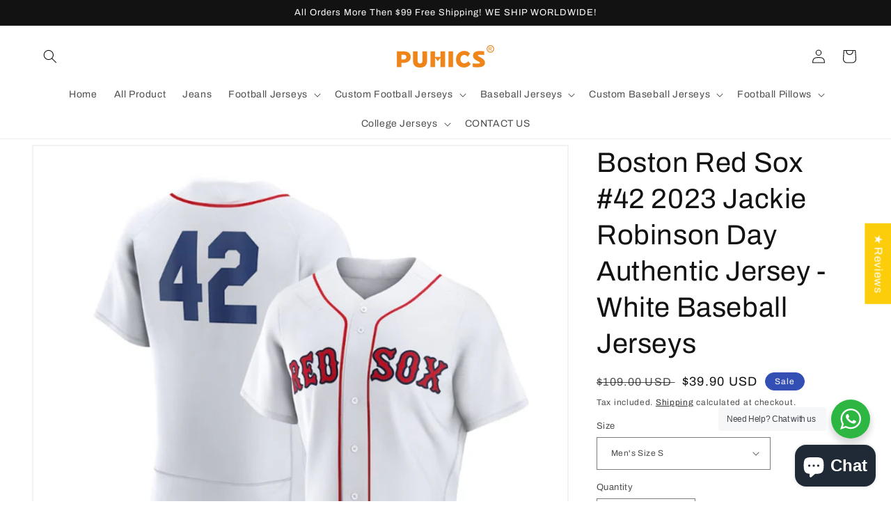

--- FILE ---
content_type: text/html; charset=utf-8
request_url: https://www.puhicshop.com/products/boston-red-sox-mitchell-ness-big-tall-cooperstown-collection-mesh-wordmark-v-neck-jersey-navy-baseball-jerseys
body_size: 64948
content:
<!doctype html>
<html class="no-js" lang="en">
  <head>

 <!-- Google tag (gtag.js) -->
<script async src="https://www.googletagmanager.com/gtag/js?id=G-TMLHFM8D0J"></script>
<script>
  window.dataLayer = window.dataLayer || [];
  function gtag(){dataLayer.push(arguments);}
  gtag('js', new Date());

  gtag('config', 'G-TMLHFM8D0J');
</script>
   

<!-- Google tag (gtag.js) -->
<script async src="https://www.googletagmanager.com/gtag/js?id=AW-10957093573"></script>
<script>
  window.dataLayer = window.dataLayer || [];
  function gtag(){dataLayer.push(arguments);}
  gtag('js', new Date());

  gtag('config', 'AW-10957093573');
</script>

<script>
window.addEventListener("DOMContentLoaded", function(){
    document.querySelectorAll('[type*="submit"]').forEach(function(e){
        e.addEventListener('click', function(){
            var email = document.querySelector('[id="ContactForm-email"]').value;
                
            var mailformat = /^\w+([\.-]?\w+)@\w+([\.-]?\w+)(\.\w{2,3})+$/;
            if (email != "" && email.match(mailformat)){
                gtag('event', 'conversion', {'send_to': 'AW-10957093573/YZl4CMfiqoIYEMX13-go'});
                };
            });
        });
});
</script>
    
  <link rel="stylesheet" href="https://size-charts-relentless.herokuapp.com/css/size-charts-relentless.css" />
<script>
var sizeChartsRelentless = window.sizeChartsRelentless || {};
sizeChartsRelentless.product = {"id":7898633830612,"title":"Boston Red Sox #42 2023 Jackie Robinson Day Authentic Jersey - White Baseball Jerseys","handle":"boston-red-sox-mitchell-ness-big-tall-cooperstown-collection-mesh-wordmark-v-neck-jersey-navy-baseball-jerseys","description":"\u003cdiv\u003e\n\u003cdiv class=\"_3x_I3\"\u003e\n\u003cdiv class=\"_22qCg\"\u003e\n\u003ch5 class=\"Polaris-DisplayText_1u0t8 Polaris-DisplayText--sizeLarge_61dxo\"\u003e\u003cbr\u003e\u003c\/h5\u003e\n\u003cbr\u003e\n\u003c\/div\u003e\n\u003c\/div\u003e\n\u003c\/div\u003e\n\u003cdiv style=\"text-align: left;\"\u003e\u003cbr\u003e\u003c\/div\u003e\n\u003cdiv style=\"text-align: left;\"\u003e\u003cbr\u003e\u003c\/div\u003e\n\u003cdiv style=\"text-align: left;\"\u003e\u003cimg src=\"https:\/\/cdn.shopifycdn.net\/s\/files\/1\/0307\/8393\/0499\/files\/0a24b921-8dca-48d6-8e30-19348726babf.__CR0_0_970_600_PT0_SX970_V1_480x480.jpg?v=1594958185\" alt=\"\"\u003e\u003c\/div\u003e\n\u003cdiv style=\"text-align: left;\"\u003e\u003cimg src=\"https:\/\/cdn.shopifycdn.net\/s\/files\/1\/0307\/8393\/0499\/files\/1_9af30d2b-da2d-425c-91de-3854c40b7e3d_480x480.jpg?v=1594958455\" alt=\"\"\u003e\u003c\/div\u003e\n\u003cdiv style=\"text-align: left;\"\u003e\u003cbr\u003e\u003c\/div\u003e\n\u003cdiv style=\"text-align: left;\"\u003e\u003cbr\u003e\u003c\/div\u003e","published_at":"2023-04-18T01:52:33-07:00","created_at":"2023-04-18T01:52:35-07:00","vendor":"PUHICS","type":"Boston Red Sox Jerseys","tags":["Boston Red Sox Jerseys"],"price":3990,"price_min":3990,"price_max":3990,"available":true,"price_varies":false,"compare_at_price":10900,"compare_at_price_min":10900,"compare_at_price_max":10900,"compare_at_price_varies":false,"variants":[{"id":43744840614100,"title":"Men's Size S","option1":"Men's Size S","option2":null,"option3":null,"sku":null,"requires_shipping":true,"taxable":false,"featured_image":{"id":38888487125204,"product_id":7898633830612,"position":1,"created_at":"2023-04-18T01:52:35-07:00","updated_at":"2023-04-18T01:52:35-07:00","alt":null,"width":800,"height":800,"src":"\/\/www.puhicshop.com\/cdn\/shop\/products\/BostonRedSoxNike2023JackieRobinsonDayAuthenticJersey-White.jpg?v=1681807955","variant_ids":[43744840614100,43744840646868,43744840679636,43744840712404,43744840745172,43744840777940,43744840810708,43744840843476,43744840876244,43744840909012,43744840941780,43744840974548,43744841007316,43744841040084,43744841072852,43744841105620,43744841138388]},"available":true,"name":"Boston Red Sox #42 2023 Jackie Robinson Day Authentic Jersey - White Baseball Jerseys - Men's Size S","public_title":"Men's Size S","options":["Men's Size S"],"price":3990,"weight":500,"compare_at_price":10900,"inventory_management":"shopify","barcode":null,"featured_media":{"alt":null,"id":31553527480532,"position":1,"preview_image":{"aspect_ratio":1.0,"height":800,"width":800,"src":"\/\/www.puhicshop.com\/cdn\/shop\/products\/BostonRedSoxNike2023JackieRobinsonDayAuthenticJersey-White.jpg?v=1681807955"}},"requires_selling_plan":false,"selling_plan_allocations":[]},{"id":43744840646868,"title":"Men's Size M","option1":"Men's Size M","option2":null,"option3":null,"sku":null,"requires_shipping":true,"taxable":false,"featured_image":{"id":38888487125204,"product_id":7898633830612,"position":1,"created_at":"2023-04-18T01:52:35-07:00","updated_at":"2023-04-18T01:52:35-07:00","alt":null,"width":800,"height":800,"src":"\/\/www.puhicshop.com\/cdn\/shop\/products\/BostonRedSoxNike2023JackieRobinsonDayAuthenticJersey-White.jpg?v=1681807955","variant_ids":[43744840614100,43744840646868,43744840679636,43744840712404,43744840745172,43744840777940,43744840810708,43744840843476,43744840876244,43744840909012,43744840941780,43744840974548,43744841007316,43744841040084,43744841072852,43744841105620,43744841138388]},"available":true,"name":"Boston Red Sox #42 2023 Jackie Robinson Day Authentic Jersey - White Baseball Jerseys - Men's Size M","public_title":"Men's Size M","options":["Men's Size M"],"price":3990,"weight":500,"compare_at_price":10900,"inventory_management":"shopify","barcode":null,"featured_media":{"alt":null,"id":31553527480532,"position":1,"preview_image":{"aspect_ratio":1.0,"height":800,"width":800,"src":"\/\/www.puhicshop.com\/cdn\/shop\/products\/BostonRedSoxNike2023JackieRobinsonDayAuthenticJersey-White.jpg?v=1681807955"}},"requires_selling_plan":false,"selling_plan_allocations":[]},{"id":43744840679636,"title":"Men's Size L","option1":"Men's Size L","option2":null,"option3":null,"sku":null,"requires_shipping":true,"taxable":false,"featured_image":{"id":38888487125204,"product_id":7898633830612,"position":1,"created_at":"2023-04-18T01:52:35-07:00","updated_at":"2023-04-18T01:52:35-07:00","alt":null,"width":800,"height":800,"src":"\/\/www.puhicshop.com\/cdn\/shop\/products\/BostonRedSoxNike2023JackieRobinsonDayAuthenticJersey-White.jpg?v=1681807955","variant_ids":[43744840614100,43744840646868,43744840679636,43744840712404,43744840745172,43744840777940,43744840810708,43744840843476,43744840876244,43744840909012,43744840941780,43744840974548,43744841007316,43744841040084,43744841072852,43744841105620,43744841138388]},"available":true,"name":"Boston Red Sox #42 2023 Jackie Robinson Day Authentic Jersey - White Baseball Jerseys - Men's Size L","public_title":"Men's Size L","options":["Men's Size L"],"price":3990,"weight":500,"compare_at_price":10900,"inventory_management":"shopify","barcode":null,"featured_media":{"alt":null,"id":31553527480532,"position":1,"preview_image":{"aspect_ratio":1.0,"height":800,"width":800,"src":"\/\/www.puhicshop.com\/cdn\/shop\/products\/BostonRedSoxNike2023JackieRobinsonDayAuthenticJersey-White.jpg?v=1681807955"}},"requires_selling_plan":false,"selling_plan_allocations":[]},{"id":43744840712404,"title":"Men's Size XL","option1":"Men's Size XL","option2":null,"option3":null,"sku":null,"requires_shipping":true,"taxable":false,"featured_image":{"id":38888487125204,"product_id":7898633830612,"position":1,"created_at":"2023-04-18T01:52:35-07:00","updated_at":"2023-04-18T01:52:35-07:00","alt":null,"width":800,"height":800,"src":"\/\/www.puhicshop.com\/cdn\/shop\/products\/BostonRedSoxNike2023JackieRobinsonDayAuthenticJersey-White.jpg?v=1681807955","variant_ids":[43744840614100,43744840646868,43744840679636,43744840712404,43744840745172,43744840777940,43744840810708,43744840843476,43744840876244,43744840909012,43744840941780,43744840974548,43744841007316,43744841040084,43744841072852,43744841105620,43744841138388]},"available":true,"name":"Boston Red Sox #42 2023 Jackie Robinson Day Authentic Jersey - White Baseball Jerseys - Men's Size XL","public_title":"Men's Size XL","options":["Men's Size XL"],"price":3990,"weight":500,"compare_at_price":10900,"inventory_management":"shopify","barcode":null,"featured_media":{"alt":null,"id":31553527480532,"position":1,"preview_image":{"aspect_ratio":1.0,"height":800,"width":800,"src":"\/\/www.puhicshop.com\/cdn\/shop\/products\/BostonRedSoxNike2023JackieRobinsonDayAuthenticJersey-White.jpg?v=1681807955"}},"requires_selling_plan":false,"selling_plan_allocations":[]},{"id":43744840745172,"title":"Men's Size 2XL","option1":"Men's Size 2XL","option2":null,"option3":null,"sku":null,"requires_shipping":true,"taxable":false,"featured_image":{"id":38888487125204,"product_id":7898633830612,"position":1,"created_at":"2023-04-18T01:52:35-07:00","updated_at":"2023-04-18T01:52:35-07:00","alt":null,"width":800,"height":800,"src":"\/\/www.puhicshop.com\/cdn\/shop\/products\/BostonRedSoxNike2023JackieRobinsonDayAuthenticJersey-White.jpg?v=1681807955","variant_ids":[43744840614100,43744840646868,43744840679636,43744840712404,43744840745172,43744840777940,43744840810708,43744840843476,43744840876244,43744840909012,43744840941780,43744840974548,43744841007316,43744841040084,43744841072852,43744841105620,43744841138388]},"available":true,"name":"Boston Red Sox #42 2023 Jackie Robinson Day Authentic Jersey - White Baseball Jerseys - Men's Size 2XL","public_title":"Men's Size 2XL","options":["Men's Size 2XL"],"price":3990,"weight":500,"compare_at_price":10900,"inventory_management":"shopify","barcode":null,"featured_media":{"alt":null,"id":31553527480532,"position":1,"preview_image":{"aspect_ratio":1.0,"height":800,"width":800,"src":"\/\/www.puhicshop.com\/cdn\/shop\/products\/BostonRedSoxNike2023JackieRobinsonDayAuthenticJersey-White.jpg?v=1681807955"}},"requires_selling_plan":false,"selling_plan_allocations":[]},{"id":43744840777940,"title":"Men's Size 3XL","option1":"Men's Size 3XL","option2":null,"option3":null,"sku":null,"requires_shipping":true,"taxable":false,"featured_image":{"id":38888487125204,"product_id":7898633830612,"position":1,"created_at":"2023-04-18T01:52:35-07:00","updated_at":"2023-04-18T01:52:35-07:00","alt":null,"width":800,"height":800,"src":"\/\/www.puhicshop.com\/cdn\/shop\/products\/BostonRedSoxNike2023JackieRobinsonDayAuthenticJersey-White.jpg?v=1681807955","variant_ids":[43744840614100,43744840646868,43744840679636,43744840712404,43744840745172,43744840777940,43744840810708,43744840843476,43744840876244,43744840909012,43744840941780,43744840974548,43744841007316,43744841040084,43744841072852,43744841105620,43744841138388]},"available":true,"name":"Boston Red Sox #42 2023 Jackie Robinson Day Authentic Jersey - White Baseball Jerseys - Men's Size 3XL","public_title":"Men's Size 3XL","options":["Men's Size 3XL"],"price":3990,"weight":500,"compare_at_price":10900,"inventory_management":"shopify","barcode":null,"featured_media":{"alt":null,"id":31553527480532,"position":1,"preview_image":{"aspect_ratio":1.0,"height":800,"width":800,"src":"\/\/www.puhicshop.com\/cdn\/shop\/products\/BostonRedSoxNike2023JackieRobinsonDayAuthenticJersey-White.jpg?v=1681807955"}},"requires_selling_plan":false,"selling_plan_allocations":[]},{"id":43744840810708,"title":"Men's Size 4XL","option1":"Men's Size 4XL","option2":null,"option3":null,"sku":null,"requires_shipping":true,"taxable":false,"featured_image":{"id":38888487125204,"product_id":7898633830612,"position":1,"created_at":"2023-04-18T01:52:35-07:00","updated_at":"2023-04-18T01:52:35-07:00","alt":null,"width":800,"height":800,"src":"\/\/www.puhicshop.com\/cdn\/shop\/products\/BostonRedSoxNike2023JackieRobinsonDayAuthenticJersey-White.jpg?v=1681807955","variant_ids":[43744840614100,43744840646868,43744840679636,43744840712404,43744840745172,43744840777940,43744840810708,43744840843476,43744840876244,43744840909012,43744840941780,43744840974548,43744841007316,43744841040084,43744841072852,43744841105620,43744841138388]},"available":true,"name":"Boston Red Sox #42 2023 Jackie Robinson Day Authentic Jersey - White Baseball Jerseys - Men's Size 4XL","public_title":"Men's Size 4XL","options":["Men's Size 4XL"],"price":3990,"weight":500,"compare_at_price":10900,"inventory_management":"shopify","barcode":null,"featured_media":{"alt":null,"id":31553527480532,"position":1,"preview_image":{"aspect_ratio":1.0,"height":800,"width":800,"src":"\/\/www.puhicshop.com\/cdn\/shop\/products\/BostonRedSoxNike2023JackieRobinsonDayAuthenticJersey-White.jpg?v=1681807955"}},"requires_selling_plan":false,"selling_plan_allocations":[]},{"id":43744840843476,"title":"Men's Size 5XL","option1":"Men's Size 5XL","option2":null,"option3":null,"sku":null,"requires_shipping":true,"taxable":false,"featured_image":{"id":38888487125204,"product_id":7898633830612,"position":1,"created_at":"2023-04-18T01:52:35-07:00","updated_at":"2023-04-18T01:52:35-07:00","alt":null,"width":800,"height":800,"src":"\/\/www.puhicshop.com\/cdn\/shop\/products\/BostonRedSoxNike2023JackieRobinsonDayAuthenticJersey-White.jpg?v=1681807955","variant_ids":[43744840614100,43744840646868,43744840679636,43744840712404,43744840745172,43744840777940,43744840810708,43744840843476,43744840876244,43744840909012,43744840941780,43744840974548,43744841007316,43744841040084,43744841072852,43744841105620,43744841138388]},"available":true,"name":"Boston Red Sox #42 2023 Jackie Robinson Day Authentic Jersey - White Baseball Jerseys - Men's Size 5XL","public_title":"Men's Size 5XL","options":["Men's Size 5XL"],"price":3990,"weight":500,"compare_at_price":10900,"inventory_management":"shopify","barcode":null,"featured_media":{"alt":null,"id":31553527480532,"position":1,"preview_image":{"aspect_ratio":1.0,"height":800,"width":800,"src":"\/\/www.puhicshop.com\/cdn\/shop\/products\/BostonRedSoxNike2023JackieRobinsonDayAuthenticJersey-White.jpg?v=1681807955"}},"requires_selling_plan":false,"selling_plan_allocations":[]},{"id":43744840876244,"title":"Youth Size: S(8)","option1":"Youth Size: S(8)","option2":null,"option3":null,"sku":null,"requires_shipping":true,"taxable":false,"featured_image":{"id":38888487125204,"product_id":7898633830612,"position":1,"created_at":"2023-04-18T01:52:35-07:00","updated_at":"2023-04-18T01:52:35-07:00","alt":null,"width":800,"height":800,"src":"\/\/www.puhicshop.com\/cdn\/shop\/products\/BostonRedSoxNike2023JackieRobinsonDayAuthenticJersey-White.jpg?v=1681807955","variant_ids":[43744840614100,43744840646868,43744840679636,43744840712404,43744840745172,43744840777940,43744840810708,43744840843476,43744840876244,43744840909012,43744840941780,43744840974548,43744841007316,43744841040084,43744841072852,43744841105620,43744841138388]},"available":true,"name":"Boston Red Sox #42 2023 Jackie Robinson Day Authentic Jersey - White Baseball Jerseys - Youth Size: S(8)","public_title":"Youth Size: S(8)","options":["Youth Size: S(8)"],"price":3990,"weight":500,"compare_at_price":10900,"inventory_management":"shopify","barcode":null,"featured_media":{"alt":null,"id":31553527480532,"position":1,"preview_image":{"aspect_ratio":1.0,"height":800,"width":800,"src":"\/\/www.puhicshop.com\/cdn\/shop\/products\/BostonRedSoxNike2023JackieRobinsonDayAuthenticJersey-White.jpg?v=1681807955"}},"requires_selling_plan":false,"selling_plan_allocations":[]},{"id":43744840909012,"title":"Youth Size: M(10-12)","option1":"Youth Size: M(10-12)","option2":null,"option3":null,"sku":null,"requires_shipping":true,"taxable":false,"featured_image":{"id":38888487125204,"product_id":7898633830612,"position":1,"created_at":"2023-04-18T01:52:35-07:00","updated_at":"2023-04-18T01:52:35-07:00","alt":null,"width":800,"height":800,"src":"\/\/www.puhicshop.com\/cdn\/shop\/products\/BostonRedSoxNike2023JackieRobinsonDayAuthenticJersey-White.jpg?v=1681807955","variant_ids":[43744840614100,43744840646868,43744840679636,43744840712404,43744840745172,43744840777940,43744840810708,43744840843476,43744840876244,43744840909012,43744840941780,43744840974548,43744841007316,43744841040084,43744841072852,43744841105620,43744841138388]},"available":true,"name":"Boston Red Sox #42 2023 Jackie Robinson Day Authentic Jersey - White Baseball Jerseys - Youth Size: M(10-12)","public_title":"Youth Size: M(10-12)","options":["Youth Size: M(10-12)"],"price":3990,"weight":500,"compare_at_price":10900,"inventory_management":"shopify","barcode":null,"featured_media":{"alt":null,"id":31553527480532,"position":1,"preview_image":{"aspect_ratio":1.0,"height":800,"width":800,"src":"\/\/www.puhicshop.com\/cdn\/shop\/products\/BostonRedSoxNike2023JackieRobinsonDayAuthenticJersey-White.jpg?v=1681807955"}},"requires_selling_plan":false,"selling_plan_allocations":[]},{"id":43744840941780,"title":"Youth Size: L(14-16)","option1":"Youth Size: L(14-16)","option2":null,"option3":null,"sku":null,"requires_shipping":true,"taxable":false,"featured_image":{"id":38888487125204,"product_id":7898633830612,"position":1,"created_at":"2023-04-18T01:52:35-07:00","updated_at":"2023-04-18T01:52:35-07:00","alt":null,"width":800,"height":800,"src":"\/\/www.puhicshop.com\/cdn\/shop\/products\/BostonRedSoxNike2023JackieRobinsonDayAuthenticJersey-White.jpg?v=1681807955","variant_ids":[43744840614100,43744840646868,43744840679636,43744840712404,43744840745172,43744840777940,43744840810708,43744840843476,43744840876244,43744840909012,43744840941780,43744840974548,43744841007316,43744841040084,43744841072852,43744841105620,43744841138388]},"available":true,"name":"Boston Red Sox #42 2023 Jackie Robinson Day Authentic Jersey - White Baseball Jerseys - Youth Size: L(14-16)","public_title":"Youth Size: L(14-16)","options":["Youth Size: L(14-16)"],"price":3990,"weight":500,"compare_at_price":10900,"inventory_management":"shopify","barcode":null,"featured_media":{"alt":null,"id":31553527480532,"position":1,"preview_image":{"aspect_ratio":1.0,"height":800,"width":800,"src":"\/\/www.puhicshop.com\/cdn\/shop\/products\/BostonRedSoxNike2023JackieRobinsonDayAuthenticJersey-White.jpg?v=1681807955"}},"requires_selling_plan":false,"selling_plan_allocations":[]},{"id":43744840974548,"title":"Youth Size: XL(16-18)","option1":"Youth Size: XL(16-18)","option2":null,"option3":null,"sku":null,"requires_shipping":true,"taxable":false,"featured_image":{"id":38888487125204,"product_id":7898633830612,"position":1,"created_at":"2023-04-18T01:52:35-07:00","updated_at":"2023-04-18T01:52:35-07:00","alt":null,"width":800,"height":800,"src":"\/\/www.puhicshop.com\/cdn\/shop\/products\/BostonRedSoxNike2023JackieRobinsonDayAuthenticJersey-White.jpg?v=1681807955","variant_ids":[43744840614100,43744840646868,43744840679636,43744840712404,43744840745172,43744840777940,43744840810708,43744840843476,43744840876244,43744840909012,43744840941780,43744840974548,43744841007316,43744841040084,43744841072852,43744841105620,43744841138388]},"available":true,"name":"Boston Red Sox #42 2023 Jackie Robinson Day Authentic Jersey - White Baseball Jerseys - Youth Size: XL(16-18)","public_title":"Youth Size: XL(16-18)","options":["Youth Size: XL(16-18)"],"price":3990,"weight":500,"compare_at_price":10900,"inventory_management":"shopify","barcode":null,"featured_media":{"alt":null,"id":31553527480532,"position":1,"preview_image":{"aspect_ratio":1.0,"height":800,"width":800,"src":"\/\/www.puhicshop.com\/cdn\/shop\/products\/BostonRedSoxNike2023JackieRobinsonDayAuthenticJersey-White.jpg?v=1681807955"}},"requires_selling_plan":false,"selling_plan_allocations":[]},{"id":43744841007316,"title":"Women's Size S","option1":"Women's Size S","option2":null,"option3":null,"sku":null,"requires_shipping":true,"taxable":false,"featured_image":{"id":38888487125204,"product_id":7898633830612,"position":1,"created_at":"2023-04-18T01:52:35-07:00","updated_at":"2023-04-18T01:52:35-07:00","alt":null,"width":800,"height":800,"src":"\/\/www.puhicshop.com\/cdn\/shop\/products\/BostonRedSoxNike2023JackieRobinsonDayAuthenticJersey-White.jpg?v=1681807955","variant_ids":[43744840614100,43744840646868,43744840679636,43744840712404,43744840745172,43744840777940,43744840810708,43744840843476,43744840876244,43744840909012,43744840941780,43744840974548,43744841007316,43744841040084,43744841072852,43744841105620,43744841138388]},"available":true,"name":"Boston Red Sox #42 2023 Jackie Robinson Day Authentic Jersey - White Baseball Jerseys - Women's Size S","public_title":"Women's Size S","options":["Women's Size S"],"price":3990,"weight":500,"compare_at_price":10900,"inventory_management":"shopify","barcode":null,"featured_media":{"alt":null,"id":31553527480532,"position":1,"preview_image":{"aspect_ratio":1.0,"height":800,"width":800,"src":"\/\/www.puhicshop.com\/cdn\/shop\/products\/BostonRedSoxNike2023JackieRobinsonDayAuthenticJersey-White.jpg?v=1681807955"}},"requires_selling_plan":false,"selling_plan_allocations":[]},{"id":43744841040084,"title":"Women's Size M","option1":"Women's Size M","option2":null,"option3":null,"sku":null,"requires_shipping":true,"taxable":false,"featured_image":{"id":38888487125204,"product_id":7898633830612,"position":1,"created_at":"2023-04-18T01:52:35-07:00","updated_at":"2023-04-18T01:52:35-07:00","alt":null,"width":800,"height":800,"src":"\/\/www.puhicshop.com\/cdn\/shop\/products\/BostonRedSoxNike2023JackieRobinsonDayAuthenticJersey-White.jpg?v=1681807955","variant_ids":[43744840614100,43744840646868,43744840679636,43744840712404,43744840745172,43744840777940,43744840810708,43744840843476,43744840876244,43744840909012,43744840941780,43744840974548,43744841007316,43744841040084,43744841072852,43744841105620,43744841138388]},"available":true,"name":"Boston Red Sox #42 2023 Jackie Robinson Day Authentic Jersey - White Baseball Jerseys - Women's Size M","public_title":"Women's Size M","options":["Women's Size M"],"price":3990,"weight":500,"compare_at_price":10900,"inventory_management":"shopify","barcode":null,"featured_media":{"alt":null,"id":31553527480532,"position":1,"preview_image":{"aspect_ratio":1.0,"height":800,"width":800,"src":"\/\/www.puhicshop.com\/cdn\/shop\/products\/BostonRedSoxNike2023JackieRobinsonDayAuthenticJersey-White.jpg?v=1681807955"}},"requires_selling_plan":false,"selling_plan_allocations":[]},{"id":43744841072852,"title":"Women's Size L","option1":"Women's Size L","option2":null,"option3":null,"sku":null,"requires_shipping":true,"taxable":false,"featured_image":{"id":38888487125204,"product_id":7898633830612,"position":1,"created_at":"2023-04-18T01:52:35-07:00","updated_at":"2023-04-18T01:52:35-07:00","alt":null,"width":800,"height":800,"src":"\/\/www.puhicshop.com\/cdn\/shop\/products\/BostonRedSoxNike2023JackieRobinsonDayAuthenticJersey-White.jpg?v=1681807955","variant_ids":[43744840614100,43744840646868,43744840679636,43744840712404,43744840745172,43744840777940,43744840810708,43744840843476,43744840876244,43744840909012,43744840941780,43744840974548,43744841007316,43744841040084,43744841072852,43744841105620,43744841138388]},"available":true,"name":"Boston Red Sox #42 2023 Jackie Robinson Day Authentic Jersey - White Baseball Jerseys - Women's Size L","public_title":"Women's Size L","options":["Women's Size L"],"price":3990,"weight":500,"compare_at_price":10900,"inventory_management":"shopify","barcode":null,"featured_media":{"alt":null,"id":31553527480532,"position":1,"preview_image":{"aspect_ratio":1.0,"height":800,"width":800,"src":"\/\/www.puhicshop.com\/cdn\/shop\/products\/BostonRedSoxNike2023JackieRobinsonDayAuthenticJersey-White.jpg?v=1681807955"}},"requires_selling_plan":false,"selling_plan_allocations":[]},{"id":43744841105620,"title":"Women's Size XL","option1":"Women's Size XL","option2":null,"option3":null,"sku":null,"requires_shipping":true,"taxable":false,"featured_image":{"id":38888487125204,"product_id":7898633830612,"position":1,"created_at":"2023-04-18T01:52:35-07:00","updated_at":"2023-04-18T01:52:35-07:00","alt":null,"width":800,"height":800,"src":"\/\/www.puhicshop.com\/cdn\/shop\/products\/BostonRedSoxNike2023JackieRobinsonDayAuthenticJersey-White.jpg?v=1681807955","variant_ids":[43744840614100,43744840646868,43744840679636,43744840712404,43744840745172,43744840777940,43744840810708,43744840843476,43744840876244,43744840909012,43744840941780,43744840974548,43744841007316,43744841040084,43744841072852,43744841105620,43744841138388]},"available":true,"name":"Boston Red Sox #42 2023 Jackie Robinson Day Authentic Jersey - White Baseball Jerseys - Women's Size XL","public_title":"Women's Size XL","options":["Women's Size XL"],"price":3990,"weight":500,"compare_at_price":10900,"inventory_management":"shopify","barcode":null,"featured_media":{"alt":null,"id":31553527480532,"position":1,"preview_image":{"aspect_ratio":1.0,"height":800,"width":800,"src":"\/\/www.puhicshop.com\/cdn\/shop\/products\/BostonRedSoxNike2023JackieRobinsonDayAuthenticJersey-White.jpg?v=1681807955"}},"requires_selling_plan":false,"selling_plan_allocations":[]},{"id":43744841138388,"title":"Women's Size 2XL","option1":"Women's Size 2XL","option2":null,"option3":null,"sku":null,"requires_shipping":true,"taxable":false,"featured_image":{"id":38888487125204,"product_id":7898633830612,"position":1,"created_at":"2023-04-18T01:52:35-07:00","updated_at":"2023-04-18T01:52:35-07:00","alt":null,"width":800,"height":800,"src":"\/\/www.puhicshop.com\/cdn\/shop\/products\/BostonRedSoxNike2023JackieRobinsonDayAuthenticJersey-White.jpg?v=1681807955","variant_ids":[43744840614100,43744840646868,43744840679636,43744840712404,43744840745172,43744840777940,43744840810708,43744840843476,43744840876244,43744840909012,43744840941780,43744840974548,43744841007316,43744841040084,43744841072852,43744841105620,43744841138388]},"available":true,"name":"Boston Red Sox #42 2023 Jackie Robinson Day Authentic Jersey - White Baseball Jerseys - Women's Size 2XL","public_title":"Women's Size 2XL","options":["Women's Size 2XL"],"price":3990,"weight":500,"compare_at_price":10900,"inventory_management":"shopify","barcode":null,"featured_media":{"alt":null,"id":31553527480532,"position":1,"preview_image":{"aspect_ratio":1.0,"height":800,"width":800,"src":"\/\/www.puhicshop.com\/cdn\/shop\/products\/BostonRedSoxNike2023JackieRobinsonDayAuthenticJersey-White.jpg?v=1681807955"}},"requires_selling_plan":false,"selling_plan_allocations":[]}],"images":["\/\/www.puhicshop.com\/cdn\/shop\/products\/BostonRedSoxNike2023JackieRobinsonDayAuthenticJersey-White.jpg?v=1681807955","\/\/www.puhicshop.com\/cdn\/shop\/products\/Z_c663ec11-cbcd-4393-b41c-43d45cdb6673.jpg?v=1681807955"],"featured_image":"\/\/www.puhicshop.com\/cdn\/shop\/products\/BostonRedSoxNike2023JackieRobinsonDayAuthenticJersey-White.jpg?v=1681807955","options":["Size"],"media":[{"alt":null,"id":31553527480532,"position":1,"preview_image":{"aspect_ratio":1.0,"height":800,"width":800,"src":"\/\/www.puhicshop.com\/cdn\/shop\/products\/BostonRedSoxNike2023JackieRobinsonDayAuthenticJersey-White.jpg?v=1681807955"},"aspect_ratio":1.0,"height":800,"media_type":"image","src":"\/\/www.puhicshop.com\/cdn\/shop\/products\/BostonRedSoxNike2023JackieRobinsonDayAuthenticJersey-White.jpg?v=1681807955","width":800},{"alt":null,"id":31553527513300,"position":2,"preview_image":{"aspect_ratio":1.33,"height":752,"width":1000,"src":"\/\/www.puhicshop.com\/cdn\/shop\/products\/Z_c663ec11-cbcd-4393-b41c-43d45cdb6673.jpg?v=1681807955"},"aspect_ratio":1.33,"height":752,"media_type":"image","src":"\/\/www.puhicshop.com\/cdn\/shop\/products\/Z_c663ec11-cbcd-4393-b41c-43d45cdb6673.jpg?v=1681807955","width":1000}],"requires_selling_plan":false,"selling_plan_groups":[],"content":"\u003cdiv\u003e\n\u003cdiv class=\"_3x_I3\"\u003e\n\u003cdiv class=\"_22qCg\"\u003e\n\u003ch5 class=\"Polaris-DisplayText_1u0t8 Polaris-DisplayText--sizeLarge_61dxo\"\u003e\u003cbr\u003e\u003c\/h5\u003e\n\u003cbr\u003e\n\u003c\/div\u003e\n\u003c\/div\u003e\n\u003c\/div\u003e\n\u003cdiv style=\"text-align: left;\"\u003e\u003cbr\u003e\u003c\/div\u003e\n\u003cdiv style=\"text-align: left;\"\u003e\u003cbr\u003e\u003c\/div\u003e\n\u003cdiv style=\"text-align: left;\"\u003e\u003cimg src=\"https:\/\/cdn.shopifycdn.net\/s\/files\/1\/0307\/8393\/0499\/files\/0a24b921-8dca-48d6-8e30-19348726babf.__CR0_0_970_600_PT0_SX970_V1_480x480.jpg?v=1594958185\" alt=\"\"\u003e\u003c\/div\u003e\n\u003cdiv style=\"text-align: left;\"\u003e\u003cimg src=\"https:\/\/cdn.shopifycdn.net\/s\/files\/1\/0307\/8393\/0499\/files\/1_9af30d2b-da2d-425c-91de-3854c40b7e3d_480x480.jpg?v=1594958455\" alt=\"\"\u003e\u003c\/div\u003e\n\u003cdiv style=\"text-align: left;\"\u003e\u003cbr\u003e\u003c\/div\u003e\n\u003cdiv style=\"text-align: left;\"\u003e\u003cbr\u003e\u003c\/div\u003e"};
sizeChartsRelentless.productCollections = [{"id":408605360340,"handle":"baseball-jerseys-1","title":"Baseball Jerseys","updated_at":"2026-01-18T04:12:52-08:00","body_html":"","published_at":"2022-10-23T08:36:37-07:00","sort_order":"manual","template_suffix":"","disjunctive":false,"rules":[{"column":"title","relation":"contains","condition":"Baseball Jersey"}],"published_scope":"web"},{"id":408746950868,"handle":"boston-red-sox","title":"Boston Red Sox","updated_at":"2026-01-15T04:11:49-08:00","body_html":"","published_at":"2022-10-27T18:19:13-07:00","sort_order":"best-selling","template_suffix":"","disjunctive":false,"rules":[{"column":"title","relation":"contains","condition":"Boston Red Sox"}],"published_scope":"web"}];
sizeChartsRelentless.metafield = {"charts":[{"id":"2","title":"size ","descriptionTop":"<p><img src=\"https://cdn.shopify.com/s/files/1/0641/7947/0548/t/1/assets/scr-2-06.jpg?v=1660378118\" alt=\"\" width=\"569\" height=\"566\" /></p>","values":[["S","M","L"]],"descriptionBottom":"","conditionsOperator":"all-products","buttonPlacement":"use-global","parentSizeChart":"[object Object]"}],"buttonPlacement":"above-add-to-cart","buttonIcon":"ruler2","buttonText":"size","buttonSize":"Medium","currentPlan":""};
</script>


    <meta charset="utf-8">
    <meta http-equiv="X-UA-Compatible" content="IE=edge">
    <meta name="viewport" content="width=device-width,initial-scale=1">
    <meta name="theme-color" content="">
    <link rel="canonical" href="https://www.puhicshop.com/products/boston-red-sox-mitchell-ness-big-tall-cooperstown-collection-mesh-wordmark-v-neck-jersey-navy-baseball-jerseys">
    <link rel="preconnect" href="https://cdn.shopify.com" crossorigin><link rel="icon" type="image/png" href="//www.puhicshop.com/cdn/shop/files/PUHICS-2.png?crop=center&height=32&v=1651225449&width=32"><link rel="preconnect" href="https://fonts.shopifycdn.com" crossorigin><title>
      Boston Red Sox #42 2023 Jackie Robinson Day Authentic Jersey - White B
 &ndash; Puhics</title>

    
      <meta name="description" content="">
    

    

<meta property="og:site_name" content="Puhics">
<meta property="og:url" content="https://www.puhicshop.com/products/boston-red-sox-mitchell-ness-big-tall-cooperstown-collection-mesh-wordmark-v-neck-jersey-navy-baseball-jerseys">
<meta property="og:title" content="Boston Red Sox #42 2023 Jackie Robinson Day Authentic Jersey - White B">
<meta property="og:type" content="product">
<meta property="og:description" content="Find the perfect cheap football jersey online at great prices! Our wide selection of jerseys includes all your favorite teams. Shop now and show your support for your team in style. Don&#39;t miss out on our amazing deals!"><meta property="og:image" content="http://www.puhicshop.com/cdn/shop/products/BostonRedSoxNike2023JackieRobinsonDayAuthenticJersey-White.jpg?v=1681807955">
  <meta property="og:image:secure_url" content="https://www.puhicshop.com/cdn/shop/products/BostonRedSoxNike2023JackieRobinsonDayAuthenticJersey-White.jpg?v=1681807955">
  <meta property="og:image:width" content="800">
  <meta property="og:image:height" content="800"><meta property="og:price:amount" content="39.90">
  <meta property="og:price:currency" content="USD"><meta name="twitter:card" content="summary_large_image">
<meta name="twitter:title" content="Boston Red Sox #42 2023 Jackie Robinson Day Authentic Jersey - White B">
<meta name="twitter:description" content="Find the perfect cheap football jersey online at great prices! Our wide selection of jerseys includes all your favorite teams. Shop now and show your support for your team in style. Don&#39;t miss out on our amazing deals!">


    <script src="//www.puhicshop.com/cdn/shop/t/1/assets/global.js?v=24850326154503943211651113154" defer="defer"></script>
    <script>window.performance && window.performance.mark && window.performance.mark('shopify.content_for_header.start');</script><meta name="google-site-verification" content="eTexU9Z8t91TWHY1fYBm1MXHqorYIkPANYKpZHg-M1A">
<meta name="google-site-verification" content="weWm4MkpYPzf2xi2VbHBh01y4397r2-ndpbJEiI-8HY">
<meta name="google-site-verification" content="eZAVPUemfhHsELucFCoT8LmOLnonKbdwhdLsVA6pZZU">
<meta name="google-site-verification" content="DyKKp-vvJrYgk92yYaSTcV_8Nr9mVyuk18299IS5fV8">
<meta name="google-site-verification" content="ZcCr_bFhYt9fFHZmT8qCml9om2o4xPP1wco9Gaoo1IA">
<meta name="google-site-verification" content="mQuf25UBQk5-7O4jmAr3LmTXKnEdm706-YkPHz__k_U">
<meta name="google-site-verification" content="iCA7_er-07UbAjGb2-IMRdgRKONLnD5W2MLQeExe4EY">
<meta id="shopify-digital-wallet" name="shopify-digital-wallet" content="/64179470548/digital_wallets/dialog">
<link rel="alternate" hreflang="x-default" href="https://www.puhicshop.com/products/boston-red-sox-mitchell-ness-big-tall-cooperstown-collection-mesh-wordmark-v-neck-jersey-navy-baseball-jerseys">
<link rel="alternate" hreflang="en" href="https://www.puhicshop.com/products/boston-red-sox-mitchell-ness-big-tall-cooperstown-collection-mesh-wordmark-v-neck-jersey-navy-baseball-jerseys">
<link rel="alternate" hreflang="en-CA" href="https://www.puhicshop.com/en-ca/products/boston-red-sox-mitchell-ness-big-tall-cooperstown-collection-mesh-wordmark-v-neck-jersey-navy-baseball-jerseys">
<link rel="alternate" type="application/json+oembed" href="https://www.puhicshop.com/products/boston-red-sox-mitchell-ness-big-tall-cooperstown-collection-mesh-wordmark-v-neck-jersey-navy-baseball-jerseys.oembed">
<script async="async" src="/checkouts/internal/preloads.js?locale=en-US"></script>
<script id="shopify-features" type="application/json">{"accessToken":"f4222c52cf1f6c56534bce14e5d86d3d","betas":["rich-media-storefront-analytics"],"domain":"www.puhicshop.com","predictiveSearch":true,"shopId":64179470548,"locale":"en"}</script>
<script>var Shopify = Shopify || {};
Shopify.shop = "cheapclassic.myshopify.com";
Shopify.locale = "en";
Shopify.currency = {"active":"USD","rate":"1.0"};
Shopify.country = "US";
Shopify.theme = {"name":"Dawn","id":132311515348,"schema_name":"Dawn","schema_version":"5.0.0","theme_store_id":887,"role":"main"};
Shopify.theme.handle = "null";
Shopify.theme.style = {"id":null,"handle":null};
Shopify.cdnHost = "www.puhicshop.com/cdn";
Shopify.routes = Shopify.routes || {};
Shopify.routes.root = "/";</script>
<script type="module">!function(o){(o.Shopify=o.Shopify||{}).modules=!0}(window);</script>
<script>!function(o){function n(){var o=[];function n(){o.push(Array.prototype.slice.apply(arguments))}return n.q=o,n}var t=o.Shopify=o.Shopify||{};t.loadFeatures=n(),t.autoloadFeatures=n()}(window);</script>
<script id="shop-js-analytics" type="application/json">{"pageType":"product"}</script>
<script defer="defer" async type="module" src="//www.puhicshop.com/cdn/shopifycloud/shop-js/modules/v2/client.init-shop-cart-sync_BdyHc3Nr.en.esm.js"></script>
<script defer="defer" async type="module" src="//www.puhicshop.com/cdn/shopifycloud/shop-js/modules/v2/chunk.common_Daul8nwZ.esm.js"></script>
<script type="module">
  await import("//www.puhicshop.com/cdn/shopifycloud/shop-js/modules/v2/client.init-shop-cart-sync_BdyHc3Nr.en.esm.js");
await import("//www.puhicshop.com/cdn/shopifycloud/shop-js/modules/v2/chunk.common_Daul8nwZ.esm.js");

  window.Shopify.SignInWithShop?.initShopCartSync?.({"fedCMEnabled":true,"windoidEnabled":true});

</script>
<script>(function() {
  var isLoaded = false;
  function asyncLoad() {
    if (isLoaded) return;
    isLoaded = true;
    var urls = ["\/\/cdn.shopify.com\/proxy\/9346b118e8194680f10eb6a43a477704b1f94bbdd5cd9122d08c08b3ebc29aaf\/bingshoppingtool-t2app-prod.trafficmanager.net\/uet\/tracking_script?shop=cheapclassic.myshopify.com\u0026sp-cache-control=cHVibGljLCBtYXgtYWdlPTkwMA","https:\/\/sdks.zalify.com\/pixel.js?wid=clmokub6l6n7kl91q8cn1ucte\u0026shop=cheapclassic.myshopify.com","https:\/\/metashop.dolphinsuite.com\/ow_static\/plugins\/biolink\/js\/clicktracking.js?t=1712326791\u0026shop=cheapclassic.myshopify.com"];
    for (var i = 0; i < urls.length; i++) {
      var s = document.createElement('script');
      s.type = 'text/javascript';
      s.async = true;
      s.src = urls[i];
      var x = document.getElementsByTagName('script')[0];
      x.parentNode.insertBefore(s, x);
    }
  };
  if(window.attachEvent) {
    window.attachEvent('onload', asyncLoad);
  } else {
    window.addEventListener('load', asyncLoad, false);
  }
})();</script>
<script id="__st">var __st={"a":64179470548,"offset":-28800,"reqid":"90c64e9a-3033-498a-a509-de7f17c49f0e-1768995374","pageurl":"www.puhicshop.com\/products\/boston-red-sox-mitchell-ness-big-tall-cooperstown-collection-mesh-wordmark-v-neck-jersey-navy-baseball-jerseys","u":"820af7016d13","p":"product","rtyp":"product","rid":7898633830612};</script>
<script>window.ShopifyPaypalV4VisibilityTracking = true;</script>
<script id="captcha-bootstrap">!function(){'use strict';const t='contact',e='account',n='new_comment',o=[[t,t],['blogs',n],['comments',n],[t,'customer']],c=[[e,'customer_login'],[e,'guest_login'],[e,'recover_customer_password'],[e,'create_customer']],r=t=>t.map((([t,e])=>`form[action*='/${t}']:not([data-nocaptcha='true']) input[name='form_type'][value='${e}']`)).join(','),a=t=>()=>t?[...document.querySelectorAll(t)].map((t=>t.form)):[];function s(){const t=[...o],e=r(t);return a(e)}const i='password',u='form_key',d=['recaptcha-v3-token','g-recaptcha-response','h-captcha-response',i],f=()=>{try{return window.sessionStorage}catch{return}},m='__shopify_v',_=t=>t.elements[u];function p(t,e,n=!1){try{const o=window.sessionStorage,c=JSON.parse(o.getItem(e)),{data:r}=function(t){const{data:e,action:n}=t;return t[m]||n?{data:e,action:n}:{data:t,action:n}}(c);for(const[e,n]of Object.entries(r))t.elements[e]&&(t.elements[e].value=n);n&&o.removeItem(e)}catch(o){console.error('form repopulation failed',{error:o})}}const l='form_type',E='cptcha';function T(t){t.dataset[E]=!0}const w=window,h=w.document,L='Shopify',v='ce_forms',y='captcha';let A=!1;((t,e)=>{const n=(g='f06e6c50-85a8-45c8-87d0-21a2b65856fe',I='https://cdn.shopify.com/shopifycloud/storefront-forms-hcaptcha/ce_storefront_forms_captcha_hcaptcha.v1.5.2.iife.js',D={infoText:'Protected by hCaptcha',privacyText:'Privacy',termsText:'Terms'},(t,e,n)=>{const o=w[L][v],c=o.bindForm;if(c)return c(t,g,e,D).then(n);var r;o.q.push([[t,g,e,D],n]),r=I,A||(h.body.append(Object.assign(h.createElement('script'),{id:'captcha-provider',async:!0,src:r})),A=!0)});var g,I,D;w[L]=w[L]||{},w[L][v]=w[L][v]||{},w[L][v].q=[],w[L][y]=w[L][y]||{},w[L][y].protect=function(t,e){n(t,void 0,e),T(t)},Object.freeze(w[L][y]),function(t,e,n,w,h,L){const[v,y,A,g]=function(t,e,n){const i=e?o:[],u=t?c:[],d=[...i,...u],f=r(d),m=r(i),_=r(d.filter((([t,e])=>n.includes(e))));return[a(f),a(m),a(_),s()]}(w,h,L),I=t=>{const e=t.target;return e instanceof HTMLFormElement?e:e&&e.form},D=t=>v().includes(t);t.addEventListener('submit',(t=>{const e=I(t);if(!e)return;const n=D(e)&&!e.dataset.hcaptchaBound&&!e.dataset.recaptchaBound,o=_(e),c=g().includes(e)&&(!o||!o.value);(n||c)&&t.preventDefault(),c&&!n&&(function(t){try{if(!f())return;!function(t){const e=f();if(!e)return;const n=_(t);if(!n)return;const o=n.value;o&&e.removeItem(o)}(t);const e=Array.from(Array(32),(()=>Math.random().toString(36)[2])).join('');!function(t,e){_(t)||t.append(Object.assign(document.createElement('input'),{type:'hidden',name:u})),t.elements[u].value=e}(t,e),function(t,e){const n=f();if(!n)return;const o=[...t.querySelectorAll(`input[type='${i}']`)].map((({name:t})=>t)),c=[...d,...o],r={};for(const[a,s]of new FormData(t).entries())c.includes(a)||(r[a]=s);n.setItem(e,JSON.stringify({[m]:1,action:t.action,data:r}))}(t,e)}catch(e){console.error('failed to persist form',e)}}(e),e.submit())}));const S=(t,e)=>{t&&!t.dataset[E]&&(n(t,e.some((e=>e===t))),T(t))};for(const o of['focusin','change'])t.addEventListener(o,(t=>{const e=I(t);D(e)&&S(e,y())}));const B=e.get('form_key'),M=e.get(l),P=B&&M;t.addEventListener('DOMContentLoaded',(()=>{const t=y();if(P)for(const e of t)e.elements[l].value===M&&p(e,B);[...new Set([...A(),...v().filter((t=>'true'===t.dataset.shopifyCaptcha))])].forEach((e=>S(e,t)))}))}(h,new URLSearchParams(w.location.search),n,t,e,['guest_login'])})(!0,!0)}();</script>
<script integrity="sha256-4kQ18oKyAcykRKYeNunJcIwy7WH5gtpwJnB7kiuLZ1E=" data-source-attribution="shopify.loadfeatures" defer="defer" src="//www.puhicshop.com/cdn/shopifycloud/storefront/assets/storefront/load_feature-a0a9edcb.js" crossorigin="anonymous"></script>
<script data-source-attribution="shopify.dynamic_checkout.dynamic.init">var Shopify=Shopify||{};Shopify.PaymentButton=Shopify.PaymentButton||{isStorefrontPortableWallets:!0,init:function(){window.Shopify.PaymentButton.init=function(){};var t=document.createElement("script");t.src="https://www.puhicshop.com/cdn/shopifycloud/portable-wallets/latest/portable-wallets.en.js",t.type="module",document.head.appendChild(t)}};
</script>
<script data-source-attribution="shopify.dynamic_checkout.buyer_consent">
  function portableWalletsHideBuyerConsent(e){var t=document.getElementById("shopify-buyer-consent"),n=document.getElementById("shopify-subscription-policy-button");t&&n&&(t.classList.add("hidden"),t.setAttribute("aria-hidden","true"),n.removeEventListener("click",e))}function portableWalletsShowBuyerConsent(e){var t=document.getElementById("shopify-buyer-consent"),n=document.getElementById("shopify-subscription-policy-button");t&&n&&(t.classList.remove("hidden"),t.removeAttribute("aria-hidden"),n.addEventListener("click",e))}window.Shopify?.PaymentButton&&(window.Shopify.PaymentButton.hideBuyerConsent=portableWalletsHideBuyerConsent,window.Shopify.PaymentButton.showBuyerConsent=portableWalletsShowBuyerConsent);
</script>
<script>
  function portableWalletsCleanup(e){e&&e.src&&console.error("Failed to load portable wallets script "+e.src);var t=document.querySelectorAll("shopify-accelerated-checkout .shopify-payment-button__skeleton, shopify-accelerated-checkout-cart .wallet-cart-button__skeleton"),e=document.getElementById("shopify-buyer-consent");for(let e=0;e<t.length;e++)t[e].remove();e&&e.remove()}function portableWalletsNotLoadedAsModule(e){e instanceof ErrorEvent&&"string"==typeof e.message&&e.message.includes("import.meta")&&"string"==typeof e.filename&&e.filename.includes("portable-wallets")&&(window.removeEventListener("error",portableWalletsNotLoadedAsModule),window.Shopify.PaymentButton.failedToLoad=e,"loading"===document.readyState?document.addEventListener("DOMContentLoaded",window.Shopify.PaymentButton.init):window.Shopify.PaymentButton.init())}window.addEventListener("error",portableWalletsNotLoadedAsModule);
</script>

<script type="module" src="https://www.puhicshop.com/cdn/shopifycloud/portable-wallets/latest/portable-wallets.en.js" onError="portableWalletsCleanup(this)" crossorigin="anonymous"></script>
<script nomodule>
  document.addEventListener("DOMContentLoaded", portableWalletsCleanup);
</script>

<link id="shopify-accelerated-checkout-styles" rel="stylesheet" media="screen" href="https://www.puhicshop.com/cdn/shopifycloud/portable-wallets/latest/accelerated-checkout-backwards-compat.css" crossorigin="anonymous">
<style id="shopify-accelerated-checkout-cart">
        #shopify-buyer-consent {
  margin-top: 1em;
  display: inline-block;
  width: 100%;
}

#shopify-buyer-consent.hidden {
  display: none;
}

#shopify-subscription-policy-button {
  background: none;
  border: none;
  padding: 0;
  text-decoration: underline;
  font-size: inherit;
  cursor: pointer;
}

#shopify-subscription-policy-button::before {
  box-shadow: none;
}

      </style>
<script id="sections-script" data-sections="product-recommendations,header,footer" defer="defer" src="//www.puhicshop.com/cdn/shop/t/1/compiled_assets/scripts.js?v=593"></script>
<script>window.performance && window.performance.mark && window.performance.mark('shopify.content_for_header.end');</script>


    <style data-shopify>
      @font-face {
  font-family: Archivo;
  font-weight: 400;
  font-style: normal;
  font-display: swap;
  src: url("//www.puhicshop.com/cdn/fonts/archivo/archivo_n4.dc8d917cc69af0a65ae04d01fd8eeab28a3573c9.woff2") format("woff2"),
       url("//www.puhicshop.com/cdn/fonts/archivo/archivo_n4.bd6b9c34fdb81d7646836be8065ce3c80a2cc984.woff") format("woff");
}

      @font-face {
  font-family: Archivo;
  font-weight: 700;
  font-style: normal;
  font-display: swap;
  src: url("//www.puhicshop.com/cdn/fonts/archivo/archivo_n7.651b020b3543640c100112be6f1c1b8e816c7f13.woff2") format("woff2"),
       url("//www.puhicshop.com/cdn/fonts/archivo/archivo_n7.7e9106d320e6594976a7dcb57957f3e712e83c96.woff") format("woff");
}

      @font-face {
  font-family: Archivo;
  font-weight: 400;
  font-style: italic;
  font-display: swap;
  src: url("//www.puhicshop.com/cdn/fonts/archivo/archivo_i4.37d8c4e02dc4f8e8b559f47082eb24a5c48c2908.woff2") format("woff2"),
       url("//www.puhicshop.com/cdn/fonts/archivo/archivo_i4.839d35d75c605237591e73815270f86ab696602c.woff") format("woff");
}

      @font-face {
  font-family: Archivo;
  font-weight: 700;
  font-style: italic;
  font-display: swap;
  src: url("//www.puhicshop.com/cdn/fonts/archivo/archivo_i7.3dc798c6f261b8341dd97dd5c78d97d457c63517.woff2") format("woff2"),
       url("//www.puhicshop.com/cdn/fonts/archivo/archivo_i7.3b65e9d326e7379bd5f15bcb927c5d533d950ff6.woff") format("woff");
}

      @font-face {
  font-family: Archivo;
  font-weight: 400;
  font-style: normal;
  font-display: swap;
  src: url("//www.puhicshop.com/cdn/fonts/archivo/archivo_n4.dc8d917cc69af0a65ae04d01fd8eeab28a3573c9.woff2") format("woff2"),
       url("//www.puhicshop.com/cdn/fonts/archivo/archivo_n4.bd6b9c34fdb81d7646836be8065ce3c80a2cc984.woff") format("woff");
}


      :root {
        --font-body-family: Archivo, sans-serif;
        --font-body-style: normal;
        --font-body-weight: 400;
        --font-body-weight-bold: 700;

        --font-heading-family: Archivo, sans-serif;
        --font-heading-style: normal;
        --font-heading-weight: 400;

        --font-body-scale: 1.0;
        --font-heading-scale: 1.0;

        --color-base-text: 18, 18, 18;
        --color-shadow: 18, 18, 18;
        --color-base-background-1: 255, 255, 255;
        --color-base-background-2: 243, 243, 243;
        --color-base-solid-button-labels: 255, 255, 255;
        --color-base-outline-button-labels: 18, 18, 18;
        --color-base-accent-1: 226, 33, 32;
        --color-base-accent-2: 51, 79, 180;
        --payment-terms-background-color: #ffffff;

        --gradient-base-background-1: #ffffff;
        --gradient-base-background-2: #f3f3f3;
        --gradient-base-accent-1: #e22120;
        --gradient-base-accent-2: #334fb4;

        --media-padding: px;
        --media-border-opacity: 0.05;
        --media-border-width: 2px;
        --media-radius: 0px;
        --media-shadow-opacity: 0.0;
        --media-shadow-horizontal-offset: 0px;
        --media-shadow-vertical-offset: -4px;
        --media-shadow-blur-radius: 5px;

        --page-width: 150rem;
        --page-width-margin: 0rem;

        --card-image-padding: 0.0rem;
        --card-corner-radius: 0.0rem;
        --card-text-alignment: left;
        --card-border-width: 0.0rem;
        --card-border-opacity: 0.1;
        --card-shadow-opacity: 0.0;
        --card-shadow-horizontal-offset: 0.0rem;
        --card-shadow-vertical-offset: 0.4rem;
        --card-shadow-blur-radius: 0.5rem;

        --badge-corner-radius: 4.0rem;

        --popup-border-width: 1px;
        --popup-border-opacity: 0.1;
        --popup-corner-radius: 0px;
        --popup-shadow-opacity: 0.0;
        --popup-shadow-horizontal-offset: 0px;
        --popup-shadow-vertical-offset: 4px;
        --popup-shadow-blur-radius: 5px;

        --drawer-border-width: 1px;
        --drawer-border-opacity: 0.1;
        --drawer-shadow-opacity: 0.0;
        --drawer-shadow-horizontal-offset: 0px;
        --drawer-shadow-vertical-offset: 4px;
        --drawer-shadow-blur-radius: 5px;

        --spacing-sections-desktop: 0px;
        --spacing-sections-mobile: 0px;

        --grid-desktop-vertical-spacing: 8px;
        --grid-desktop-horizontal-spacing: 8px;
        --grid-mobile-vertical-spacing: 4px;
        --grid-mobile-horizontal-spacing: 4px;

        --text-boxes-border-opacity: 0.1;
        --text-boxes-border-width: 2px;
        --text-boxes-radius: 0px;
        --text-boxes-shadow-opacity: 0.0;
        --text-boxes-shadow-horizontal-offset: 0px;
        --text-boxes-shadow-vertical-offset: 4px;
        --text-boxes-shadow-blur-radius: 5px;

        --buttons-radius: 0px;
        --buttons-radius-outset: 0px;
        --buttons-border-width: 1px;
        --buttons-border-opacity: 1.0;
        --buttons-shadow-opacity: 0.0;
        --buttons-shadow-horizontal-offset: 0px;
        --buttons-shadow-vertical-offset: 4px;
        --buttons-shadow-blur-radius: 5px;
        --buttons-border-offset: 0px;

        --inputs-radius: 0px;
        --inputs-border-width: 1px;
        --inputs-border-opacity: 0.55;
        --inputs-shadow-opacity: 0.0;
        --inputs-shadow-horizontal-offset: 0px;
        --inputs-margin-offset: 0px;
        --inputs-shadow-vertical-offset: 4px;
        --inputs-shadow-blur-radius: 5px;
        --inputs-radius-outset: 0px;

        --variant-pills-radius: 40px;
        --variant-pills-border-width: 1px;
        --variant-pills-border-opacity: 0.55;
        --variant-pills-shadow-opacity: 0.0;
        --variant-pills-shadow-horizontal-offset: 0px;
        --variant-pills-shadow-vertical-offset: 4px;
        --variant-pills-shadow-blur-radius: 5px;
      }

      *,
      *::before,
      *::after {
        box-sizing: inherit;
      }

      html {
        box-sizing: border-box;
        font-size: calc(var(--font-body-scale) * 62.5%);
        height: 100%;
      }

      body {
        display: grid;
        grid-template-rows: auto auto 1fr auto;
        grid-template-columns: 100%;
        min-height: 100%;
        margin: 0;
        font-size: 1.5rem;
        letter-spacing: 0.06rem;
        line-height: calc(1 + 0.8 / var(--font-body-scale));
        font-family: var(--font-body-family);
        font-style: var(--font-body-style);
        font-weight: var(--font-body-weight);
      }

      @media screen and (min-width: 750px) {
        body {
          font-size: 1.6rem;
        }
      }
    </style>

    <link href="//www.puhicshop.com/cdn/shop/t/1/assets/base.css?v=33648442733440060821651113172" rel="stylesheet" type="text/css" media="all" />
<link rel="preload" as="font" href="//www.puhicshop.com/cdn/fonts/archivo/archivo_n4.dc8d917cc69af0a65ae04d01fd8eeab28a3573c9.woff2" type="font/woff2" crossorigin><link rel="preload" as="font" href="//www.puhicshop.com/cdn/fonts/archivo/archivo_n4.dc8d917cc69af0a65ae04d01fd8eeab28a3573c9.woff2" type="font/woff2" crossorigin><link rel="stylesheet" href="//www.puhicshop.com/cdn/shop/t/1/assets/component-predictive-search.css?v=165644661289088488651651113149" media="print" onload="this.media='all'"><script>document.documentElement.className = document.documentElement.className.replace('no-js', 'js');
    if (Shopify.designMode) {
      document.documentElement.classList.add('shopify-design-mode');
    }
    </script>
  


    

<!-- BEGIN app block: shopify://apps/ymq-product-options-variants/blocks/app-embed/86b91121-1f62-4e27-9812-b70a823eb918 -->
    <!-- BEGIN app snippet: option.v1 --><script>
    function before_page_load_function(e,t=!1){var o=[],n=!1;if(e.items.forEach((e=>{e.properties&&(e.properties.hasOwnProperty("_YmqOptionVariant")||e.properties.hasOwnProperty("_YmqItemHide"))?(n=!0,o.push(0)):o.push(e.quantity)})),n){if(t)(t=document.createElement("style")).id="before-page-load-dom",t.type="text/css",t.innerHTML="html::before{content: ' ';width: 100%;height: 100%;background-color: #fff;position: fixed;top: 0;left: 0;z-index: 999999;display:block !important;}",document.getElementsByTagName("html").item(0).appendChild(t);fetch(`/cart/update.js?timestamp=${Date.now()}`,{method:"POST",headers:{"Content-Type":"application/json"},body:JSON.stringify({updates:o})}).then((e=>e.json())).then((e=>{location.reload()})).catch((e=>{t&&document.getElementById("before-page-load-dom").remove()}))}}before_page_load_function({"note":null,"attributes":{},"original_total_price":0,"total_price":0,"total_discount":0,"total_weight":0.0,"item_count":0,"items":[],"requires_shipping":false,"currency":"USD","items_subtotal_price":0,"cart_level_discount_applications":[],"checkout_charge_amount":0},!0),fetch(`/cart.js?timestamp=${Date.now()}`,{method:"GET"}).then((e=>e.json())).then((e=>{before_page_load_function(e)}));
</script>


	<style id="ymq-checkout-button-protect">
		[name="checkout"],[name="chekout"], a[href^="/checkout"], a[href="/account/login"].cart__submit, button[type="submit"].btn-order, a.btn.cart__checkout, a.cart__submit, .wc-proceed-to-checkout button, #cart_form .buttons .btn-primary, .ymq-checkout-button{
        	pointer-events: none;
        }
	</style>
	<script>
		function ymq_ready(fn){
			if(document.addEventListener){
				document.addEventListener('DOMContentLoaded',function(){
					document.removeEventListener('DOMContentLoaded',arguments.callee,false);
					fn();
				},false);
			}else if(document.attachEvent){
				document.attachEvent('onreadystatechange',function(){
					if(document.readyState=='complete'){
						document.detachEvent('onreadystatechange',arguments.callee);
						fn();
					}
				});
			}
		}
		ymq_ready(() => {
			setTimeout(function() {
				var ymq_checkout_button_protect = document.getElementById("ymq-checkout-button-protect");
				ymq_checkout_button_protect.remove();
			}, 100);
		})
    </script> 


 

 

 

 










<link href='https://cdn.shopify.com/s/files/1/0411/8639/4277/t/11/assets/ymq-option.css?v=1.1' rel='stylesheet' type="text/css" media="all"> 

<link href='https://option.ymq.cool/option/bottom.css' rel='stylesheet' type="text/css" media="all"> 


<style id="ymq-jsstyle"></style> 

<style id="bndlr-loaded"></style>

<script data-asyncLoad="asyncLoad" data-mw4M5Ya3iFNARE4t="mw4M5Ya3iFNARE4t"> 

    window.bundlerLoaded = true;

	window.ymq_option = window.ymq_option || {}; 

	ymq_option.shop = `cheapclassic.myshopify.com`;
    
    ymq_option.version = 1; 

	ymq_option.token = `14ada62303d17f8b2775226778b3bff4fbc563dfe013d075b509db5d68635ed1`; 

	ymq_option.timestamp = `1768995375`; 

	ymq_option.customer_id = ``; 

	ymq_option.page = `product`; 
    
    ymq_option.cart = {"note":null,"attributes":{},"original_total_price":0,"total_price":0,"total_discount":0,"total_weight":0.0,"item_count":0,"items":[],"requires_shipping":false,"currency":"USD","items_subtotal_price":0,"cart_level_discount_applications":[],"checkout_charge_amount":0};

    ymq_option.country = {
        iso_code: `US`,
        currency: `USD`,
        name: `United States`
    };
    

	ymq_option.ymq_option_branding = {}; 
	  
		ymq_option.ymq_option_branding = {"button":{"--button-background-checked-color":"#000000","--button-background-color":"#FFFFFF","--button-background-disabled-color":"#FFFFFF","--button-border-checked-color":"#000000","--button-border-color":"#000000","--button-border-disabled-color":"#000000","--button-font-checked-color":"#FFFFFF","--button-font-disabled-color":"#cccccc","--button-font-color":"#000000","--button-border-radius":"0","--button-font-size":"14","--button-line-height":"20","--button-margin-l-r":"4","--button-margin-u-d":"4","--button-padding-l-r":"16","--button-padding-u-d":"8"},"radio":{"--radio-border-color":"#BBC1E1","--radio-border-checked-color":"#BBC1E1","--radio-border-disabled-color":"#BBC1E1","--radio-border-hover-color":"#BBC1E1","--radio-background-color":"#FFFFFF","--radio-background-checked-color":"#275EFE","--radio-background-disabled-color":"#E1E6F9","--radio-background-hover-color":"#FFFFFF","--radio-inner-color":"#E1E6F9","--radio-inner-checked-color":"#FFFFFF","--radio-inner-disabled-color":"#FFFFFF"},"input":{"--input-background-checked-color":"#FFFFFF","--input-background-color":"#FFFFFF","--input-border-checked-color":"#000000","--input-border-color":"#000000","--input-font-checked-color":"#000000","--input-font-color":"#000000","--input-border-radius":"0","--input-font-size":"14","--input-padding-l-r":"16","--input-padding-u-d":"9","--input-width":"100","--input-max-width":"400"},"select":{"--select-border-color":"#000000","--select-border-checked-color":"#000000","--select-background-color":"#FFFFFF","--select-background-checked-color":"#FFFFFF","--select-font-color":"#000000","--select-font-checked-color":"#000000","--select-option-background-color":"#FFFFFF","--select-option-background-checked-color":"#F5F9FF","--select-option-background-disabled-color":"#FFFFFF","--select-option-font-color":"#000000","--select-option-font-checked-color":"#000000","--select-option-font-disabled-color":"#CCCCCC","--select-padding-u-d":"9","--select-padding-l-r":"16","--select-option-padding-u-d":"9","--select-option-padding-l-r":"16","--select-width":"100","--select-max-width":"400","--select-font-size":"14","--select-border-radius":"0"},"multiple":{"--multiple-background-color":"#F5F9FF","--multiple-font-color":"#000000","--multiple-padding-u-d":"2","--multiple-padding-l-r":"8","--multiple-font-size":"12","--multiple-border-radius":"0"},"img":{"--img-border-color":"#E1E1E1","--img-border-checked-color":"#000000","--img-border-disabled-color":"#000000","--img-width":"50","--img-height":"50","--img-margin-u-d":"2","--img-margin-l-r":"2","--img-border-radius":"4"},"upload":{"--upload-background-color":"#409EFF","--upload-font-color":"#FFFFFF","--upload-border-color":"#409EFF","--upload-padding-u-d":"12","--upload-padding-l-r":"20","--upload-font-size":"12","--upload-border-radius":"4"},"cart":{"--cart-border-color":"#000000","--buy-border-color":"#000000","--cart-border-hover-color":"#000000","--buy-border-hover-color":"#000000","--cart-background-color":"#000000","--buy-background-color":"#000000","--cart-background-hover-color":"#000000","--buy-background-hover-color":"#000000","--cart-font-color":"#FFFFFF","--buy-font-color":"#FFFFFF","--cart-font-hover-color":"#FFFFFF","--buy-font-hover-color":"#FFFFFF","--cart-padding-u-d":"12","--cart-padding-l-r":"16","--buy-padding-u-d":"12","--buy-padding-l-r":"16","--cart-margin-u-d":"4","--cart-margin-l-r":"0","--buy-margin-u-d":"4","--buy-margin-l-r":"0","--cart-width":"100","--cart-max-width":"800","--buy-width":"100","--buy-max-width":"800","--cart-font-size":"14","--cart-border-radius":"0","--buy-font-size":"14","--buy-border-radius":"0"},"quantity":{"--quantity-border-color":"#A6A3A3","--quantity-font-color":"#000000","--quantity-background-color":"#FFFFFF","--quantity-width":"150","--quantity-height":"40","--quantity-font-size":"14","--quantity-border-radius":"0"},"global":{"--global-title-color":"#000000","--global-help-color":"#000000","--global-error-color":"#DC3545","--global-title-font-size":"14","--global-help-font-size":"12","--global-error-font-size":"12","--global-margin-top":"0","--global-margin-bottom":"20","--global-margin-left":"0","--global-margin-right":"0","--global-title-margin-top":"0","--global-title-margin-bottom":"5","--global-title-margin-left":"0","--global-title-margin-right":"0","--global-help-margin-top":"5","--global-help-margin-bottom":"0","--global-help-margin-left":"0","--global-help-margin-right":"0","--global-error-margin-top":"5","--global-error-margin-bottom":"0","--global-error-margin-left":"0","--global-error-margin-right":"0"},"discount":{"--new-discount-normal-color":"#1878B9","--new-discount-error-color":"#E22120","--new-discount-layout":"flex-end"},"lan":{"require":"This is a required field.","email":"Please enter a valid email address.","phone":"Please enter the correct phone.","number":"Please enter an number.","integer":"Please enter an integer.","min_char":"Please enter no less than %s characters.","max_char":"Please enter no more than %s characters.","max_s":"Please choose less than %s options.","min_s":"Please choose more than %s options.","total_s":"Please choose %s options.","min":"Please enter no less than %s.","max":"Please enter no more than %s.","currency":"USD","sold_out":"sold out","please_choose":"Please choose","add_to_cart":"ADD TO CART","buy_it_now":"BUY IT NOW","add_price_text":"Selection will add %s to the price","discount_code":"Discount code","application":"Apply","discount_error1":"Enter a valid discount code","discount_error2":"discount code isn't valid for the items in your cart"},"price":{"--price-border-color":"#000000","--price-background-color":"#FFFFFF","--price-font-color":"#000000","--price-price-font-color":"#03de90","--price-padding-u-d":"9","--price-padding-l-r":"16","--price-width":"100","--price-max-width":"400","--price-font-size":"14","--price-border-radius":"0"},"extra":{"is_show":"0","plan":1,"quantity-box":"0","price-value":"3,4,15,6,16,7","variant-original-margin-bottom":"15","strong-dorp-down":0,"radio-unchecked":1,"close-cart-rate":1,"automic-swatch-ajax":1,"img-option-bigger":1,"add-button-reload":1,"version":200,"img_cdn":1,"option_value_split":", ","make-sku":0}}; 
	 
        
    
    
    
        
        
        	ymq_option[`ymq_extra_0`] = {};
        
    
        
        
    
        
        
    
        
        
    
        
        
    
        
        
    
        
        
    
        
        
    
        
        
    
        
        
    
    

	 

		ymq_option.product = {"id":7898633830612,"title":"Boston Red Sox #42 2023 Jackie Robinson Day Authentic Jersey - White Baseball Jerseys","handle":"boston-red-sox-mitchell-ness-big-tall-cooperstown-collection-mesh-wordmark-v-neck-jersey-navy-baseball-jerseys","description":"\u003cdiv\u003e\n\u003cdiv class=\"_3x_I3\"\u003e\n\u003cdiv class=\"_22qCg\"\u003e\n\u003ch5 class=\"Polaris-DisplayText_1u0t8 Polaris-DisplayText--sizeLarge_61dxo\"\u003e\u003cbr\u003e\u003c\/h5\u003e\n\u003cbr\u003e\n\u003c\/div\u003e\n\u003c\/div\u003e\n\u003c\/div\u003e\n\u003cdiv style=\"text-align: left;\"\u003e\u003cbr\u003e\u003c\/div\u003e\n\u003cdiv style=\"text-align: left;\"\u003e\u003cbr\u003e\u003c\/div\u003e\n\u003cdiv style=\"text-align: left;\"\u003e\u003cimg src=\"https:\/\/cdn.shopifycdn.net\/s\/files\/1\/0307\/8393\/0499\/files\/0a24b921-8dca-48d6-8e30-19348726babf.__CR0_0_970_600_PT0_SX970_V1_480x480.jpg?v=1594958185\" alt=\"\"\u003e\u003c\/div\u003e\n\u003cdiv style=\"text-align: left;\"\u003e\u003cimg src=\"https:\/\/cdn.shopifycdn.net\/s\/files\/1\/0307\/8393\/0499\/files\/1_9af30d2b-da2d-425c-91de-3854c40b7e3d_480x480.jpg?v=1594958455\" alt=\"\"\u003e\u003c\/div\u003e\n\u003cdiv style=\"text-align: left;\"\u003e\u003cbr\u003e\u003c\/div\u003e\n\u003cdiv style=\"text-align: left;\"\u003e\u003cbr\u003e\u003c\/div\u003e","published_at":"2023-04-18T01:52:33-07:00","created_at":"2023-04-18T01:52:35-07:00","vendor":"PUHICS","type":"Boston Red Sox Jerseys","tags":["Boston Red Sox Jerseys"],"price":3990,"price_min":3990,"price_max":3990,"available":true,"price_varies":false,"compare_at_price":10900,"compare_at_price_min":10900,"compare_at_price_max":10900,"compare_at_price_varies":false,"variants":[{"id":43744840614100,"title":"Men's Size S","option1":"Men's Size S","option2":null,"option3":null,"sku":null,"requires_shipping":true,"taxable":false,"featured_image":{"id":38888487125204,"product_id":7898633830612,"position":1,"created_at":"2023-04-18T01:52:35-07:00","updated_at":"2023-04-18T01:52:35-07:00","alt":null,"width":800,"height":800,"src":"\/\/www.puhicshop.com\/cdn\/shop\/products\/BostonRedSoxNike2023JackieRobinsonDayAuthenticJersey-White.jpg?v=1681807955","variant_ids":[43744840614100,43744840646868,43744840679636,43744840712404,43744840745172,43744840777940,43744840810708,43744840843476,43744840876244,43744840909012,43744840941780,43744840974548,43744841007316,43744841040084,43744841072852,43744841105620,43744841138388]},"available":true,"name":"Boston Red Sox #42 2023 Jackie Robinson Day Authentic Jersey - White Baseball Jerseys - Men's Size S","public_title":"Men's Size S","options":["Men's Size S"],"price":3990,"weight":500,"compare_at_price":10900,"inventory_management":"shopify","barcode":null,"featured_media":{"alt":null,"id":31553527480532,"position":1,"preview_image":{"aspect_ratio":1.0,"height":800,"width":800,"src":"\/\/www.puhicshop.com\/cdn\/shop\/products\/BostonRedSoxNike2023JackieRobinsonDayAuthenticJersey-White.jpg?v=1681807955"}},"requires_selling_plan":false,"selling_plan_allocations":[]},{"id":43744840646868,"title":"Men's Size M","option1":"Men's Size M","option2":null,"option3":null,"sku":null,"requires_shipping":true,"taxable":false,"featured_image":{"id":38888487125204,"product_id":7898633830612,"position":1,"created_at":"2023-04-18T01:52:35-07:00","updated_at":"2023-04-18T01:52:35-07:00","alt":null,"width":800,"height":800,"src":"\/\/www.puhicshop.com\/cdn\/shop\/products\/BostonRedSoxNike2023JackieRobinsonDayAuthenticJersey-White.jpg?v=1681807955","variant_ids":[43744840614100,43744840646868,43744840679636,43744840712404,43744840745172,43744840777940,43744840810708,43744840843476,43744840876244,43744840909012,43744840941780,43744840974548,43744841007316,43744841040084,43744841072852,43744841105620,43744841138388]},"available":true,"name":"Boston Red Sox #42 2023 Jackie Robinson Day Authentic Jersey - White Baseball Jerseys - Men's Size M","public_title":"Men's Size M","options":["Men's Size M"],"price":3990,"weight":500,"compare_at_price":10900,"inventory_management":"shopify","barcode":null,"featured_media":{"alt":null,"id":31553527480532,"position":1,"preview_image":{"aspect_ratio":1.0,"height":800,"width":800,"src":"\/\/www.puhicshop.com\/cdn\/shop\/products\/BostonRedSoxNike2023JackieRobinsonDayAuthenticJersey-White.jpg?v=1681807955"}},"requires_selling_plan":false,"selling_plan_allocations":[]},{"id":43744840679636,"title":"Men's Size L","option1":"Men's Size L","option2":null,"option3":null,"sku":null,"requires_shipping":true,"taxable":false,"featured_image":{"id":38888487125204,"product_id":7898633830612,"position":1,"created_at":"2023-04-18T01:52:35-07:00","updated_at":"2023-04-18T01:52:35-07:00","alt":null,"width":800,"height":800,"src":"\/\/www.puhicshop.com\/cdn\/shop\/products\/BostonRedSoxNike2023JackieRobinsonDayAuthenticJersey-White.jpg?v=1681807955","variant_ids":[43744840614100,43744840646868,43744840679636,43744840712404,43744840745172,43744840777940,43744840810708,43744840843476,43744840876244,43744840909012,43744840941780,43744840974548,43744841007316,43744841040084,43744841072852,43744841105620,43744841138388]},"available":true,"name":"Boston Red Sox #42 2023 Jackie Robinson Day Authentic Jersey - White Baseball Jerseys - Men's Size L","public_title":"Men's Size L","options":["Men's Size L"],"price":3990,"weight":500,"compare_at_price":10900,"inventory_management":"shopify","barcode":null,"featured_media":{"alt":null,"id":31553527480532,"position":1,"preview_image":{"aspect_ratio":1.0,"height":800,"width":800,"src":"\/\/www.puhicshop.com\/cdn\/shop\/products\/BostonRedSoxNike2023JackieRobinsonDayAuthenticJersey-White.jpg?v=1681807955"}},"requires_selling_plan":false,"selling_plan_allocations":[]},{"id":43744840712404,"title":"Men's Size XL","option1":"Men's Size XL","option2":null,"option3":null,"sku":null,"requires_shipping":true,"taxable":false,"featured_image":{"id":38888487125204,"product_id":7898633830612,"position":1,"created_at":"2023-04-18T01:52:35-07:00","updated_at":"2023-04-18T01:52:35-07:00","alt":null,"width":800,"height":800,"src":"\/\/www.puhicshop.com\/cdn\/shop\/products\/BostonRedSoxNike2023JackieRobinsonDayAuthenticJersey-White.jpg?v=1681807955","variant_ids":[43744840614100,43744840646868,43744840679636,43744840712404,43744840745172,43744840777940,43744840810708,43744840843476,43744840876244,43744840909012,43744840941780,43744840974548,43744841007316,43744841040084,43744841072852,43744841105620,43744841138388]},"available":true,"name":"Boston Red Sox #42 2023 Jackie Robinson Day Authentic Jersey - White Baseball Jerseys - Men's Size XL","public_title":"Men's Size XL","options":["Men's Size XL"],"price":3990,"weight":500,"compare_at_price":10900,"inventory_management":"shopify","barcode":null,"featured_media":{"alt":null,"id":31553527480532,"position":1,"preview_image":{"aspect_ratio":1.0,"height":800,"width":800,"src":"\/\/www.puhicshop.com\/cdn\/shop\/products\/BostonRedSoxNike2023JackieRobinsonDayAuthenticJersey-White.jpg?v=1681807955"}},"requires_selling_plan":false,"selling_plan_allocations":[]},{"id":43744840745172,"title":"Men's Size 2XL","option1":"Men's Size 2XL","option2":null,"option3":null,"sku":null,"requires_shipping":true,"taxable":false,"featured_image":{"id":38888487125204,"product_id":7898633830612,"position":1,"created_at":"2023-04-18T01:52:35-07:00","updated_at":"2023-04-18T01:52:35-07:00","alt":null,"width":800,"height":800,"src":"\/\/www.puhicshop.com\/cdn\/shop\/products\/BostonRedSoxNike2023JackieRobinsonDayAuthenticJersey-White.jpg?v=1681807955","variant_ids":[43744840614100,43744840646868,43744840679636,43744840712404,43744840745172,43744840777940,43744840810708,43744840843476,43744840876244,43744840909012,43744840941780,43744840974548,43744841007316,43744841040084,43744841072852,43744841105620,43744841138388]},"available":true,"name":"Boston Red Sox #42 2023 Jackie Robinson Day Authentic Jersey - White Baseball Jerseys - Men's Size 2XL","public_title":"Men's Size 2XL","options":["Men's Size 2XL"],"price":3990,"weight":500,"compare_at_price":10900,"inventory_management":"shopify","barcode":null,"featured_media":{"alt":null,"id":31553527480532,"position":1,"preview_image":{"aspect_ratio":1.0,"height":800,"width":800,"src":"\/\/www.puhicshop.com\/cdn\/shop\/products\/BostonRedSoxNike2023JackieRobinsonDayAuthenticJersey-White.jpg?v=1681807955"}},"requires_selling_plan":false,"selling_plan_allocations":[]},{"id":43744840777940,"title":"Men's Size 3XL","option1":"Men's Size 3XL","option2":null,"option3":null,"sku":null,"requires_shipping":true,"taxable":false,"featured_image":{"id":38888487125204,"product_id":7898633830612,"position":1,"created_at":"2023-04-18T01:52:35-07:00","updated_at":"2023-04-18T01:52:35-07:00","alt":null,"width":800,"height":800,"src":"\/\/www.puhicshop.com\/cdn\/shop\/products\/BostonRedSoxNike2023JackieRobinsonDayAuthenticJersey-White.jpg?v=1681807955","variant_ids":[43744840614100,43744840646868,43744840679636,43744840712404,43744840745172,43744840777940,43744840810708,43744840843476,43744840876244,43744840909012,43744840941780,43744840974548,43744841007316,43744841040084,43744841072852,43744841105620,43744841138388]},"available":true,"name":"Boston Red Sox #42 2023 Jackie Robinson Day Authentic Jersey - White Baseball Jerseys - Men's Size 3XL","public_title":"Men's Size 3XL","options":["Men's Size 3XL"],"price":3990,"weight":500,"compare_at_price":10900,"inventory_management":"shopify","barcode":null,"featured_media":{"alt":null,"id":31553527480532,"position":1,"preview_image":{"aspect_ratio":1.0,"height":800,"width":800,"src":"\/\/www.puhicshop.com\/cdn\/shop\/products\/BostonRedSoxNike2023JackieRobinsonDayAuthenticJersey-White.jpg?v=1681807955"}},"requires_selling_plan":false,"selling_plan_allocations":[]},{"id":43744840810708,"title":"Men's Size 4XL","option1":"Men's Size 4XL","option2":null,"option3":null,"sku":null,"requires_shipping":true,"taxable":false,"featured_image":{"id":38888487125204,"product_id":7898633830612,"position":1,"created_at":"2023-04-18T01:52:35-07:00","updated_at":"2023-04-18T01:52:35-07:00","alt":null,"width":800,"height":800,"src":"\/\/www.puhicshop.com\/cdn\/shop\/products\/BostonRedSoxNike2023JackieRobinsonDayAuthenticJersey-White.jpg?v=1681807955","variant_ids":[43744840614100,43744840646868,43744840679636,43744840712404,43744840745172,43744840777940,43744840810708,43744840843476,43744840876244,43744840909012,43744840941780,43744840974548,43744841007316,43744841040084,43744841072852,43744841105620,43744841138388]},"available":true,"name":"Boston Red Sox #42 2023 Jackie Robinson Day Authentic Jersey - White Baseball Jerseys - Men's Size 4XL","public_title":"Men's Size 4XL","options":["Men's Size 4XL"],"price":3990,"weight":500,"compare_at_price":10900,"inventory_management":"shopify","barcode":null,"featured_media":{"alt":null,"id":31553527480532,"position":1,"preview_image":{"aspect_ratio":1.0,"height":800,"width":800,"src":"\/\/www.puhicshop.com\/cdn\/shop\/products\/BostonRedSoxNike2023JackieRobinsonDayAuthenticJersey-White.jpg?v=1681807955"}},"requires_selling_plan":false,"selling_plan_allocations":[]},{"id":43744840843476,"title":"Men's Size 5XL","option1":"Men's Size 5XL","option2":null,"option3":null,"sku":null,"requires_shipping":true,"taxable":false,"featured_image":{"id":38888487125204,"product_id":7898633830612,"position":1,"created_at":"2023-04-18T01:52:35-07:00","updated_at":"2023-04-18T01:52:35-07:00","alt":null,"width":800,"height":800,"src":"\/\/www.puhicshop.com\/cdn\/shop\/products\/BostonRedSoxNike2023JackieRobinsonDayAuthenticJersey-White.jpg?v=1681807955","variant_ids":[43744840614100,43744840646868,43744840679636,43744840712404,43744840745172,43744840777940,43744840810708,43744840843476,43744840876244,43744840909012,43744840941780,43744840974548,43744841007316,43744841040084,43744841072852,43744841105620,43744841138388]},"available":true,"name":"Boston Red Sox #42 2023 Jackie Robinson Day Authentic Jersey - White Baseball Jerseys - Men's Size 5XL","public_title":"Men's Size 5XL","options":["Men's Size 5XL"],"price":3990,"weight":500,"compare_at_price":10900,"inventory_management":"shopify","barcode":null,"featured_media":{"alt":null,"id":31553527480532,"position":1,"preview_image":{"aspect_ratio":1.0,"height":800,"width":800,"src":"\/\/www.puhicshop.com\/cdn\/shop\/products\/BostonRedSoxNike2023JackieRobinsonDayAuthenticJersey-White.jpg?v=1681807955"}},"requires_selling_plan":false,"selling_plan_allocations":[]},{"id":43744840876244,"title":"Youth Size: S(8)","option1":"Youth Size: S(8)","option2":null,"option3":null,"sku":null,"requires_shipping":true,"taxable":false,"featured_image":{"id":38888487125204,"product_id":7898633830612,"position":1,"created_at":"2023-04-18T01:52:35-07:00","updated_at":"2023-04-18T01:52:35-07:00","alt":null,"width":800,"height":800,"src":"\/\/www.puhicshop.com\/cdn\/shop\/products\/BostonRedSoxNike2023JackieRobinsonDayAuthenticJersey-White.jpg?v=1681807955","variant_ids":[43744840614100,43744840646868,43744840679636,43744840712404,43744840745172,43744840777940,43744840810708,43744840843476,43744840876244,43744840909012,43744840941780,43744840974548,43744841007316,43744841040084,43744841072852,43744841105620,43744841138388]},"available":true,"name":"Boston Red Sox #42 2023 Jackie Robinson Day Authentic Jersey - White Baseball Jerseys - Youth Size: S(8)","public_title":"Youth Size: S(8)","options":["Youth Size: S(8)"],"price":3990,"weight":500,"compare_at_price":10900,"inventory_management":"shopify","barcode":null,"featured_media":{"alt":null,"id":31553527480532,"position":1,"preview_image":{"aspect_ratio":1.0,"height":800,"width":800,"src":"\/\/www.puhicshop.com\/cdn\/shop\/products\/BostonRedSoxNike2023JackieRobinsonDayAuthenticJersey-White.jpg?v=1681807955"}},"requires_selling_plan":false,"selling_plan_allocations":[]},{"id":43744840909012,"title":"Youth Size: M(10-12)","option1":"Youth Size: M(10-12)","option2":null,"option3":null,"sku":null,"requires_shipping":true,"taxable":false,"featured_image":{"id":38888487125204,"product_id":7898633830612,"position":1,"created_at":"2023-04-18T01:52:35-07:00","updated_at":"2023-04-18T01:52:35-07:00","alt":null,"width":800,"height":800,"src":"\/\/www.puhicshop.com\/cdn\/shop\/products\/BostonRedSoxNike2023JackieRobinsonDayAuthenticJersey-White.jpg?v=1681807955","variant_ids":[43744840614100,43744840646868,43744840679636,43744840712404,43744840745172,43744840777940,43744840810708,43744840843476,43744840876244,43744840909012,43744840941780,43744840974548,43744841007316,43744841040084,43744841072852,43744841105620,43744841138388]},"available":true,"name":"Boston Red Sox #42 2023 Jackie Robinson Day Authentic Jersey - White Baseball Jerseys - Youth Size: M(10-12)","public_title":"Youth Size: M(10-12)","options":["Youth Size: M(10-12)"],"price":3990,"weight":500,"compare_at_price":10900,"inventory_management":"shopify","barcode":null,"featured_media":{"alt":null,"id":31553527480532,"position":1,"preview_image":{"aspect_ratio":1.0,"height":800,"width":800,"src":"\/\/www.puhicshop.com\/cdn\/shop\/products\/BostonRedSoxNike2023JackieRobinsonDayAuthenticJersey-White.jpg?v=1681807955"}},"requires_selling_plan":false,"selling_plan_allocations":[]},{"id":43744840941780,"title":"Youth Size: L(14-16)","option1":"Youth Size: L(14-16)","option2":null,"option3":null,"sku":null,"requires_shipping":true,"taxable":false,"featured_image":{"id":38888487125204,"product_id":7898633830612,"position":1,"created_at":"2023-04-18T01:52:35-07:00","updated_at":"2023-04-18T01:52:35-07:00","alt":null,"width":800,"height":800,"src":"\/\/www.puhicshop.com\/cdn\/shop\/products\/BostonRedSoxNike2023JackieRobinsonDayAuthenticJersey-White.jpg?v=1681807955","variant_ids":[43744840614100,43744840646868,43744840679636,43744840712404,43744840745172,43744840777940,43744840810708,43744840843476,43744840876244,43744840909012,43744840941780,43744840974548,43744841007316,43744841040084,43744841072852,43744841105620,43744841138388]},"available":true,"name":"Boston Red Sox #42 2023 Jackie Robinson Day Authentic Jersey - White Baseball Jerseys - Youth Size: L(14-16)","public_title":"Youth Size: L(14-16)","options":["Youth Size: L(14-16)"],"price":3990,"weight":500,"compare_at_price":10900,"inventory_management":"shopify","barcode":null,"featured_media":{"alt":null,"id":31553527480532,"position":1,"preview_image":{"aspect_ratio":1.0,"height":800,"width":800,"src":"\/\/www.puhicshop.com\/cdn\/shop\/products\/BostonRedSoxNike2023JackieRobinsonDayAuthenticJersey-White.jpg?v=1681807955"}},"requires_selling_plan":false,"selling_plan_allocations":[]},{"id":43744840974548,"title":"Youth Size: XL(16-18)","option1":"Youth Size: XL(16-18)","option2":null,"option3":null,"sku":null,"requires_shipping":true,"taxable":false,"featured_image":{"id":38888487125204,"product_id":7898633830612,"position":1,"created_at":"2023-04-18T01:52:35-07:00","updated_at":"2023-04-18T01:52:35-07:00","alt":null,"width":800,"height":800,"src":"\/\/www.puhicshop.com\/cdn\/shop\/products\/BostonRedSoxNike2023JackieRobinsonDayAuthenticJersey-White.jpg?v=1681807955","variant_ids":[43744840614100,43744840646868,43744840679636,43744840712404,43744840745172,43744840777940,43744840810708,43744840843476,43744840876244,43744840909012,43744840941780,43744840974548,43744841007316,43744841040084,43744841072852,43744841105620,43744841138388]},"available":true,"name":"Boston Red Sox #42 2023 Jackie Robinson Day Authentic Jersey - White Baseball Jerseys - Youth Size: XL(16-18)","public_title":"Youth Size: XL(16-18)","options":["Youth Size: XL(16-18)"],"price":3990,"weight":500,"compare_at_price":10900,"inventory_management":"shopify","barcode":null,"featured_media":{"alt":null,"id":31553527480532,"position":1,"preview_image":{"aspect_ratio":1.0,"height":800,"width":800,"src":"\/\/www.puhicshop.com\/cdn\/shop\/products\/BostonRedSoxNike2023JackieRobinsonDayAuthenticJersey-White.jpg?v=1681807955"}},"requires_selling_plan":false,"selling_plan_allocations":[]},{"id":43744841007316,"title":"Women's Size S","option1":"Women's Size S","option2":null,"option3":null,"sku":null,"requires_shipping":true,"taxable":false,"featured_image":{"id":38888487125204,"product_id":7898633830612,"position":1,"created_at":"2023-04-18T01:52:35-07:00","updated_at":"2023-04-18T01:52:35-07:00","alt":null,"width":800,"height":800,"src":"\/\/www.puhicshop.com\/cdn\/shop\/products\/BostonRedSoxNike2023JackieRobinsonDayAuthenticJersey-White.jpg?v=1681807955","variant_ids":[43744840614100,43744840646868,43744840679636,43744840712404,43744840745172,43744840777940,43744840810708,43744840843476,43744840876244,43744840909012,43744840941780,43744840974548,43744841007316,43744841040084,43744841072852,43744841105620,43744841138388]},"available":true,"name":"Boston Red Sox #42 2023 Jackie Robinson Day Authentic Jersey - White Baseball Jerseys - Women's Size S","public_title":"Women's Size S","options":["Women's Size S"],"price":3990,"weight":500,"compare_at_price":10900,"inventory_management":"shopify","barcode":null,"featured_media":{"alt":null,"id":31553527480532,"position":1,"preview_image":{"aspect_ratio":1.0,"height":800,"width":800,"src":"\/\/www.puhicshop.com\/cdn\/shop\/products\/BostonRedSoxNike2023JackieRobinsonDayAuthenticJersey-White.jpg?v=1681807955"}},"requires_selling_plan":false,"selling_plan_allocations":[]},{"id":43744841040084,"title":"Women's Size M","option1":"Women's Size M","option2":null,"option3":null,"sku":null,"requires_shipping":true,"taxable":false,"featured_image":{"id":38888487125204,"product_id":7898633830612,"position":1,"created_at":"2023-04-18T01:52:35-07:00","updated_at":"2023-04-18T01:52:35-07:00","alt":null,"width":800,"height":800,"src":"\/\/www.puhicshop.com\/cdn\/shop\/products\/BostonRedSoxNike2023JackieRobinsonDayAuthenticJersey-White.jpg?v=1681807955","variant_ids":[43744840614100,43744840646868,43744840679636,43744840712404,43744840745172,43744840777940,43744840810708,43744840843476,43744840876244,43744840909012,43744840941780,43744840974548,43744841007316,43744841040084,43744841072852,43744841105620,43744841138388]},"available":true,"name":"Boston Red Sox #42 2023 Jackie Robinson Day Authentic Jersey - White Baseball Jerseys - Women's Size M","public_title":"Women's Size M","options":["Women's Size M"],"price":3990,"weight":500,"compare_at_price":10900,"inventory_management":"shopify","barcode":null,"featured_media":{"alt":null,"id":31553527480532,"position":1,"preview_image":{"aspect_ratio":1.0,"height":800,"width":800,"src":"\/\/www.puhicshop.com\/cdn\/shop\/products\/BostonRedSoxNike2023JackieRobinsonDayAuthenticJersey-White.jpg?v=1681807955"}},"requires_selling_plan":false,"selling_plan_allocations":[]},{"id":43744841072852,"title":"Women's Size L","option1":"Women's Size L","option2":null,"option3":null,"sku":null,"requires_shipping":true,"taxable":false,"featured_image":{"id":38888487125204,"product_id":7898633830612,"position":1,"created_at":"2023-04-18T01:52:35-07:00","updated_at":"2023-04-18T01:52:35-07:00","alt":null,"width":800,"height":800,"src":"\/\/www.puhicshop.com\/cdn\/shop\/products\/BostonRedSoxNike2023JackieRobinsonDayAuthenticJersey-White.jpg?v=1681807955","variant_ids":[43744840614100,43744840646868,43744840679636,43744840712404,43744840745172,43744840777940,43744840810708,43744840843476,43744840876244,43744840909012,43744840941780,43744840974548,43744841007316,43744841040084,43744841072852,43744841105620,43744841138388]},"available":true,"name":"Boston Red Sox #42 2023 Jackie Robinson Day Authentic Jersey - White Baseball Jerseys - Women's Size L","public_title":"Women's Size L","options":["Women's Size L"],"price":3990,"weight":500,"compare_at_price":10900,"inventory_management":"shopify","barcode":null,"featured_media":{"alt":null,"id":31553527480532,"position":1,"preview_image":{"aspect_ratio":1.0,"height":800,"width":800,"src":"\/\/www.puhicshop.com\/cdn\/shop\/products\/BostonRedSoxNike2023JackieRobinsonDayAuthenticJersey-White.jpg?v=1681807955"}},"requires_selling_plan":false,"selling_plan_allocations":[]},{"id":43744841105620,"title":"Women's Size XL","option1":"Women's Size XL","option2":null,"option3":null,"sku":null,"requires_shipping":true,"taxable":false,"featured_image":{"id":38888487125204,"product_id":7898633830612,"position":1,"created_at":"2023-04-18T01:52:35-07:00","updated_at":"2023-04-18T01:52:35-07:00","alt":null,"width":800,"height":800,"src":"\/\/www.puhicshop.com\/cdn\/shop\/products\/BostonRedSoxNike2023JackieRobinsonDayAuthenticJersey-White.jpg?v=1681807955","variant_ids":[43744840614100,43744840646868,43744840679636,43744840712404,43744840745172,43744840777940,43744840810708,43744840843476,43744840876244,43744840909012,43744840941780,43744840974548,43744841007316,43744841040084,43744841072852,43744841105620,43744841138388]},"available":true,"name":"Boston Red Sox #42 2023 Jackie Robinson Day Authentic Jersey - White Baseball Jerseys - Women's Size XL","public_title":"Women's Size XL","options":["Women's Size XL"],"price":3990,"weight":500,"compare_at_price":10900,"inventory_management":"shopify","barcode":null,"featured_media":{"alt":null,"id":31553527480532,"position":1,"preview_image":{"aspect_ratio":1.0,"height":800,"width":800,"src":"\/\/www.puhicshop.com\/cdn\/shop\/products\/BostonRedSoxNike2023JackieRobinsonDayAuthenticJersey-White.jpg?v=1681807955"}},"requires_selling_plan":false,"selling_plan_allocations":[]},{"id":43744841138388,"title":"Women's Size 2XL","option1":"Women's Size 2XL","option2":null,"option3":null,"sku":null,"requires_shipping":true,"taxable":false,"featured_image":{"id":38888487125204,"product_id":7898633830612,"position":1,"created_at":"2023-04-18T01:52:35-07:00","updated_at":"2023-04-18T01:52:35-07:00","alt":null,"width":800,"height":800,"src":"\/\/www.puhicshop.com\/cdn\/shop\/products\/BostonRedSoxNike2023JackieRobinsonDayAuthenticJersey-White.jpg?v=1681807955","variant_ids":[43744840614100,43744840646868,43744840679636,43744840712404,43744840745172,43744840777940,43744840810708,43744840843476,43744840876244,43744840909012,43744840941780,43744840974548,43744841007316,43744841040084,43744841072852,43744841105620,43744841138388]},"available":true,"name":"Boston Red Sox #42 2023 Jackie Robinson Day Authentic Jersey - White Baseball Jerseys - Women's Size 2XL","public_title":"Women's Size 2XL","options":["Women's Size 2XL"],"price":3990,"weight":500,"compare_at_price":10900,"inventory_management":"shopify","barcode":null,"featured_media":{"alt":null,"id":31553527480532,"position":1,"preview_image":{"aspect_ratio":1.0,"height":800,"width":800,"src":"\/\/www.puhicshop.com\/cdn\/shop\/products\/BostonRedSoxNike2023JackieRobinsonDayAuthenticJersey-White.jpg?v=1681807955"}},"requires_selling_plan":false,"selling_plan_allocations":[]}],"images":["\/\/www.puhicshop.com\/cdn\/shop\/products\/BostonRedSoxNike2023JackieRobinsonDayAuthenticJersey-White.jpg?v=1681807955","\/\/www.puhicshop.com\/cdn\/shop\/products\/Z_c663ec11-cbcd-4393-b41c-43d45cdb6673.jpg?v=1681807955"],"featured_image":"\/\/www.puhicshop.com\/cdn\/shop\/products\/BostonRedSoxNike2023JackieRobinsonDayAuthenticJersey-White.jpg?v=1681807955","options":["Size"],"media":[{"alt":null,"id":31553527480532,"position":1,"preview_image":{"aspect_ratio":1.0,"height":800,"width":800,"src":"\/\/www.puhicshop.com\/cdn\/shop\/products\/BostonRedSoxNike2023JackieRobinsonDayAuthenticJersey-White.jpg?v=1681807955"},"aspect_ratio":1.0,"height":800,"media_type":"image","src":"\/\/www.puhicshop.com\/cdn\/shop\/products\/BostonRedSoxNike2023JackieRobinsonDayAuthenticJersey-White.jpg?v=1681807955","width":800},{"alt":null,"id":31553527513300,"position":2,"preview_image":{"aspect_ratio":1.33,"height":752,"width":1000,"src":"\/\/www.puhicshop.com\/cdn\/shop\/products\/Z_c663ec11-cbcd-4393-b41c-43d45cdb6673.jpg?v=1681807955"},"aspect_ratio":1.33,"height":752,"media_type":"image","src":"\/\/www.puhicshop.com\/cdn\/shop\/products\/Z_c663ec11-cbcd-4393-b41c-43d45cdb6673.jpg?v=1681807955","width":1000}],"requires_selling_plan":false,"selling_plan_groups":[],"content":"\u003cdiv\u003e\n\u003cdiv class=\"_3x_I3\"\u003e\n\u003cdiv class=\"_22qCg\"\u003e\n\u003ch5 class=\"Polaris-DisplayText_1u0t8 Polaris-DisplayText--sizeLarge_61dxo\"\u003e\u003cbr\u003e\u003c\/h5\u003e\n\u003cbr\u003e\n\u003c\/div\u003e\n\u003c\/div\u003e\n\u003c\/div\u003e\n\u003cdiv style=\"text-align: left;\"\u003e\u003cbr\u003e\u003c\/div\u003e\n\u003cdiv style=\"text-align: left;\"\u003e\u003cbr\u003e\u003c\/div\u003e\n\u003cdiv style=\"text-align: left;\"\u003e\u003cimg src=\"https:\/\/cdn.shopifycdn.net\/s\/files\/1\/0307\/8393\/0499\/files\/0a24b921-8dca-48d6-8e30-19348726babf.__CR0_0_970_600_PT0_SX970_V1_480x480.jpg?v=1594958185\" alt=\"\"\u003e\u003c\/div\u003e\n\u003cdiv style=\"text-align: left;\"\u003e\u003cimg src=\"https:\/\/cdn.shopifycdn.net\/s\/files\/1\/0307\/8393\/0499\/files\/1_9af30d2b-da2d-425c-91de-3854c40b7e3d_480x480.jpg?v=1594958455\" alt=\"\"\u003e\u003c\/div\u003e\n\u003cdiv style=\"text-align: left;\"\u003e\u003cbr\u003e\u003c\/div\u003e\n\u003cdiv style=\"text-align: left;\"\u003e\u003cbr\u003e\u003c\/div\u003e"}; 

		ymq_option.ymq_has_only_default_variant = true; 
		 
			ymq_option.ymq_has_only_default_variant = false; 
		 

        
            ymq_option.ymq_status = {}; 
             

            ymq_option.ymq_variantjson = {}; 
             

            ymq_option.ymq_option_data = {}; 
            

            ymq_option.ymq_option_condition = {}; 
             
        
        
        ymq_option.product_collections = {};
        
            ymq_option.product_collections[408605360340] = {"id":408605360340,"handle":"baseball-jerseys-1","title":"Baseball Jerseys","updated_at":"2026-01-18T04:12:52-08:00","body_html":"","published_at":"2022-10-23T08:36:37-07:00","sort_order":"manual","template_suffix":"","disjunctive":false,"rules":[{"column":"title","relation":"contains","condition":"Baseball Jersey"}],"published_scope":"web"};
        
            ymq_option.product_collections[408746950868] = {"id":408746950868,"handle":"boston-red-sox","title":"Boston Red Sox","updated_at":"2026-01-15T04:11:49-08:00","body_html":"","published_at":"2022-10-27T18:19:13-07:00","sort_order":"best-selling","template_suffix":"","disjunctive":false,"rules":[{"column":"title","relation":"contains","condition":"Boston Red Sox"}],"published_scope":"web"};
        

        ymq_option.ymq_template_options = {};
        ymq_option.ymq_option_template = {};
  		ymq_option.ymq_option_template_condition = {}; 
        
        
        

        
            ymq_option.ymq_option_template_sort = `1`;
        

        
            ymq_option.ymq_option_template_sort_before = false;
        
        
        ymq_option.ymq_option_template_c_t = {};
  		ymq_option.ymq_option_template_condition_c_t = {};
        ymq_option.ymq_option_template_assign_c_t = {};


        
        
        

        
            
            
                
                
                
                    ymq_option.ymq_template_options[`tem1`] = {"template":{"ymq1tem1":{"id":"1tem1","type":"1","required":1,"label":"Custom Name","is_get_to_cart":1,"onetime":0,"column_width":"","tooltip":"","tooltip_position":"1","hide_title":"0","class":"","help":"","alert_text":"","a_t1":"","a_t2":"","a_width":"700","add_price_type":1,"variant_id":0,"handle":"","product_id":0,"variant_price":0,"variant_title":"","weight":"","sku":"","price":"","one_time":"0","placeholder":"","min_char":"","max_char":"","default_text":"","min":"","max":"","field_type":"1"},"ymq1tem2":{"id":"1tem2","type":"1","label":"Custom Number","required":1,"price":"10","max_char":"","open_new_window":1,"is_get_to_cart":1,"unbundle_variant":0,"bundle_variant_type":"1","onetime":0,"column_width":"","tooltip":"","tooltip_position":"1","hide_title":"0","class":"","help":"","alert_text":"","a_t1":"","a_t2":"","a_width":"700","add_price_type":1,"variant_id":0,"handle":"","product_id":0,"variant_price":0,"variant_title":"","weight":"","sku":"","cost_price":"","option_discount_type":"1","option_discount":"","option_percentage_discount":"","percentage_price":"","price_type":"1","one_time":"0","placeholder":"","min_char":"","default_text":"","min":"","max":"","field_type":"1"}},"condition":{},"assign":{"type":0,"manual":{"tag":"","collection":"","product":"7890998853844,7890998919380,8579940286676,8579940352212,8579940483284,8579956768980,8579956965588,8579957194964,8579957358804,8579957522644,8579957620948,8579957719252,8579957883092,8579957948628,8579958046932,8579960209620,8579960045780,8579960537300,7869569040596,8941394231508,8941394165972,8941394198740,8941394100436,8941394002132,8941393969364,8941393936596,8941393871060,8941393772756,8941393739988,8941393674452,8941393641684,8941393576148,8941393543380,8941393510612,8941393445076,8941393379540,8941393346772,8941393314004,8941393281236,8941393248468,8941393215700,8941393182932,8941393150164,8941393117396,8941393084628,8941393051860,8941393019092,8941392986324,8941392920788,8941392855252,8941392789716,8941392756948,8941392691412,8941392658644,8941392625876,8941392560340,8941392527572,8950324592852,8950322200788,7977227288788,7977227649236,7977227747540,7977228009684,7833959071956,7833959104724,7833959137492,7833959203028,7833556648148,8671324078292,8671324045524,8671324012756,8579960799444,8593391386836,8598901227732,8598901096660,8598900867284,7975913357524,7975913390292,7975913455828,7857772527828,7857772658900,7857772724436,7857772855508,7857773019348,7885925908692,7864949244116,7832419238100,7832419270868,7832419303636,7832419369172,7832419401940,7832419434708,7834721517780,7834721583316,7855796617428,7834722336980,7835017019604,8048797941972,7835017052372,7835017117908,7835017183444,7835017216212,7831721410772,7831323771092,7831323803860,7831323836628,7831323869396,7861168668884,7861168865492,7861168931028,7912162230484,7860745076948,7860745306324,7860745502932,7860745634004,7860745961684,7860746223828,7860746420436,7860746780884,7860747075796,7860747239636,8671323586772,8671323685076,8671323619540,8671323521236,7864541151444,7864541184212,7864541216980,7864950227156,7846815793364,8579961979092,8579962142932,8579962503380,8579962568916,8579962765524,8579962994900,8782937030868,8782936998100,8782936867028,8782936834260,8782936801492,8782936735956,8782936604884,8782936572116,8782936473812,8782936408276,8782936309972,8782936211668,8782936146132,8782936080596,8782936015060,8782935916756,8782935818452,8691252560084,8691252429012,8691252265172,8691252101332,8691251937492,8691251806420,8691251675348,8691251478740,8691251314900,8691251151060,8691251019988,8691250888916,8691250725076,8691250594004,8691250462932,8691250299092,8691250135252,8824171430100,8824171561172,8824171593940,8824171659476,8824171725012,8824171757780,8824171823316,8824171856084,8824171921620,8824171987156,8824171954388,8824172019924,8824172052692,8824172085460,8824172118228,8824172150996,8824172216532,8824172183764,8824172249300,8824172282068,8824172380372,8824172314836,8824172413140,7800625889492,8824172445908,8824172478676,8824172511444,7901254287572,8824172544212,8824172576980,8824172609748,8824172708052,8824172675284,8824172773588,8824172806356,8824172839124,8824172871892,8824172904660,8824172970196,8824173068500,8824173035732,8824173101268,8824173166804,8824173265108,8824173297876,8824173363412,8824173330644,8824173428948,8824173461716,8824173494484,8824173527252,7801979732180,8824173560020,8691250004180,8691249873108,8691249840340,8691249709268,7857773248724,7857773379796,7861163196628,7861163393236,7861163491540,7861163524308,7861163589844,7861163655380,7861163753684,7861163851988,7861163950292,7861164081364,7861164212436,7889187471572,7834721943764,7834722042068,7834722140372,7834721681620,7834721747156,7834721845460,8601364136148,8601364103380,8601364037844,7801912557780,7824012837076,7824012869844,7827195527380,7827195723988,7827195887828,7827196018900,7827196117204,7827196281044,7827196412116,7860742422740,7860742717652,7860742914260,7860743176404,7860743373012,7865560891604,7865560957140,8643889037524,7884660670676,7884660768980,7884660900052,7975364985044,7850731143380,7850731339988,7850731471060,7850731602132,7859128172756,7859128238292,7859864469716,7859864502484,7859864568020,7859864600788,7859864633556,7859864666324,7859864699092,7859864731860,7860087128276,7860087161044,7860087226580,7975912964308,7975912997076,7975913029844,7975913062612,7975913095380,8691252723924,8662751707348,7857519788244,7857519821012,7857519853780,7857519886548,7857519984852,7857520017620,7857522475220,7857522540756,7857522573524,7857764204756,7857764270292,7833958940884,7833958973652,8974633304276,8601364005076,8601363972308,8601363906772,8601363874004,8601363710164,8601363808468,8601363677396,8601363644628,7860736655572,7860736819412,7860736917716,7860737016020,7891752452308,7861851717844,7861851947220,7861852143828,7861852209364,7861852242132,7861852307668,7861852373204,7861852438740,7861852471508,7861852635348,7861852668116,7861852700884,7861852799188,7861852831956,7861852864724,7864948162772,7864948195540,7864948228308,7864948031700,7864947671252,7864947638484,7864541348052,7864541380820,7864541413588,7864947409108,7864947441876,8025377013972,8578113667284,8649396617428,8653148848340,7856946381012,7856946413780,7856946446548,8653148946644,8653149077716,8653149110484,8653149176020,8653149208788,8653149012180,7997839573204,7997839638740,8668569796820,7864950620372,7864949014740,7864949080276,7864949113044,8831849103572,8831849136340,8831849169108,8831849201876,8831849267412,8831849300180,8831849365716,8831849398484,8831849464020,8831849496788,8831849529556,8831849562324,8831849627860,8831849660628,8831849693396,8831849758932,8836716363988,7889186750676,8930715074772,7864950358228,7869567074516,7857773445332,8829754179796,8829754441940,8829754671316,8829754802388,8829754966228,8829755195604,8829755424980,8829755719892,8829755916500,8829756145876,8829756440788,7801979961556,7801980059860,8829756604628,8829756801236,7890358010068,7890358075604,7890358173908,8172889800916,7975912505556,7975912538324,7975912571092,7975912603860,7975912636628,7975912669396,7975912702164,7975912734932,7975912767700,7975912800468,8836933910740,7975912833236,7975912898772,7861168505044,7861168603348,7879897219284,7879897645268,7879898661076,7879899021524,7879899447508,7879899840724,7879900168404,7879901053140,7847337361620,7847337394388,7847337427156,7847936426196,7847936458964,7847936524500,7847936557268,7847936622804,7847936688340,7847936753876,7847936819412,7847936884948,7847936950484,7801603883220,7801605980372,7847937048788,7847937147092,7847937245396,7847937310932,7847937376468,7850729996500,7850730160340,7850730389716,7834722205908,7833556779220,7833556811988,7858715263188,7861535539412,7861535572180,7861535703252,7861535736020,7861535768788,7861535834324,7861535899860,7861535998164,7861536096468,7861536129236,8579950936276,8579951100116,8579951329492,8579951460564,8579951657172,8579951853780,8579952017620,8579952181460,8579963453652,8579963584724,8579963879636,8579964174548,8579964698836,7860743602388,7831721115860,7831721148628,7834722271444,8059083423956,7859493142740,7859493175508,7859493241044,7859493273812,7859493306580,7851633082580,7851633115348,7851633148116,7851633180884,7852324225236,7852324290772,7852324323540,7852324454612,7856528064724,7856528097492,7856528163028,7856528228564,7867959050452,7867959083220,7867959115988,7867959017684,8795394146516,8795393982676,8795393884372,8795393786068,8795393654996,8795393491156,7865560760532,8579950674132,7801450332372,7884660506836,7846815891668,7847337099476,7847337165012,7847337197780,7847337263316,7847337296084,7847337328852,7860087259348,7860087324884,7860087357652,7860087390420,7860087423188,7860087488724,7860087521492,7860087554260,7854169915604,7854169948372,7855796453588,7855796519124,8579940581588,8579940647124,8579940810964,8722380357844,8722380292308,8722380226772,8722380161236,8722380128468,7860747436244,7860747632852,7860747763924,7854169718996,7854169751764,7854169784532,7854169850068,7854169882836,7856946053332,7856946118868,7856946184404,7856946217172,7856946249940,7856946282708,7834298876116,7833958711508,7833958777044,7833958809812,7861164900564,7861165031636,7861165064404,7859127648468,7859127746772,7859127845076,7859127943380,7859128041684,7859128074452,7890358206676,7890358304980,7833959006420,7833959039188,7884662243540,7884662309076,7884662341844,7884662374612,7865559515348,7865559875796,7865560039636,7865560105172,7865560236244,7865560400084,7865560498388,7865560596692,7865560662228,7865560694996,8656350249172,8657435197652,8657435263188,7879884701908,7879896793300,8059106623700,7833958842580,7833958875348,7833958908116,7861165097172,7861165195476,7861165228244,7861165457620,7861165588692,7861165654228,7861165883604,7861166080212,7861166112980,7861166178516,7861166211284,7861166244052,7861166309588,7861166375124,7861166538964,7861166571732,7861166604500,7861166670036,7861166768340,7860744093908,7860744454356,7860744716500,7860744880340,7937282834644,7937282867412,7879901511892,7879901675732,7879901708500,7879902232788,7861536227540,8602850656468,8602850394324,8602850230484,8602850066644,8602849902804,8602849771732,8602849607892,8602849476820,7869569073364,8579940876500,8579941040340,8579941204180,8579941368020,8579941433556,8579941499092,8579960996052,8579961258196,8579961651412,7890357453012,7890357551316,7890357649620,7890357682388,7890357715156,7890357780692,7890357878996,7890357977300,8656347562196,7833556844756,7833556877524,7833556910292,7890998984916,7890999050452,7890999115988,7890999214292,7890999345364,7890999410900,7861536293076,7861536358612,7861536489684,7861536653524,7857764335828,7857764401364,8913149984980,8781458866388,7975912931540,7975364591828,7975364231380,7975364264148,7975364329684,7975364362452,7975913160916,7975913193684,7975913226452,7975913259220,7975913291988,7975913324756,8879066972372,8879066874068,8879066808532,8884933853396,7850730586324,7850730717396,7850730979540,8602849345748,8602849214676,8602849050836,8602848886996,8607276662996,8607276630228,8607276335316,8607276237012,8607276007636,8607275745492,8607274369236,8607274336468,8607273910484,8607273943252,8607273877716,8607273648340,8607273451732,8607273484500,8607273320660,8607273058516,8607272992980,8607272927444,8607272566996,8607272534228,8607272468692,8612355375316,8689079222484,8049322787028,8049554850004,7864950390996,7864950423764,7900680093908,7900680257748,7831324262612,7831324295380,7831324328148,7831720624340,7831720689876,7831720722644,7831720755412,7831720788180,7831720820948,7831720853716,8723750158548,8723750125780,8723750093012,7832102863060,8579963289812,8579941662932,8579941826772,8579942154452,8579941990612,8579952378068,8579952541908,8579952672980,8579952869588,8579952967892,8798989025492,7856528326868,7856528359636,7854169686228,7860736393428,7860736524500,7851635310804,7851635376340,7851635474644,7851635507412,7851635540180,7851635638484,7857773150420,7891752157396,7891752255700,7891752354004,8641365803220,7835017281748,7835017412820,7835248296148,7835248492756,7835248591060,7835248656596,7864950718676,7864950816980,7864950849748,7864950882516,7864950980820,7864951046356,7864951111892,7864948064468,7864948097236,7861852897492,7861853028564,7869567172820,7852995215572,7852995346644,7852995510484,7852995674324,7852995838164,7857319772372,7857319805140,7857319870676,7857519624404,7857519689940,7857519722708,7867959181524,8653148881108,8653148913876,8687554986196,7860737081556,7860737278164,7860737343700,7860737442004,7860737474772,7860737638612,7780281843924,7780281909460,7780281942228,7780282040532,8995744743636,8995744776404,8995744809172,8995744841940,8995744907476,8995744940244,8995744973012,8995745005780,8995745038548,8995745071316,8995745104084,8995745267924,8995745169620,8995745202388,8995745235156,8995745300692,8995745366228,8995745431764,8995745398996,8995745497300,8995745530068,8995745595604,8995745661140,8995745693908,8995745726676,8995745759444,8995745792212,8995745824980,8995745857748,8995745890516,8995745923284,8995745988820,8995746021588,8995746054356,8995746087124,8995746152660,8995746218196,8995746250964,8995746283732,8995746316500,8995746349268,8995746382036,8995746414804,8995746513108,8995746742484,8995749200084,8995749232852,8995749265620,8995749363924,8995749396692,8995749429460,8995749462228,8995749527764,8995749560532,8995749593300,8995749626068,8995749691604,8995749724372,8995749757140,8995746447572,8995746545876,8995746578644,8995746611412,8995746676948,8995746709716,8995746775252,8995746808020,8995746840788,8995746873556,8995746906324,8995746939092,8995746971860,8995747004628,8995747037396,8995747070164,8995747627220,8995748085972,8995748446420,8995748610260,8995749167316,8995747102932,8995747201236,8995747365076,8995747659988,8995747758292,8995747922132,8995747987668,8995748020436,8995748118740,8995748151508,8995748184276,8995748217044,8995748249812,8995748282580,8995748741332,8995748774100,8995748806868,8995748872404,8995748905172,8995749003476,8995749101780,8995747135700,8995747168468,8995747234004,8995747266772,8995747299540,8995747332308,8995747397844,8995747430612,8995747496148,8995747528916,8995747561684,8995747594452,8995747692756,8995747725524,8995747791060,8995747823828,8995747856596,8995747889364,8995747954900,8995748053204,8995748315348,8995748348116,8995748380884,8995748413652,8995748511956,8995748544724,8995748577492,8995748675796,8995748937940,8995748970708,8995749069012,8995837477076,7861169586388,7861169651924,7861169750228,7861535441108,7861535473876,8301202538708,7850731798740,7850731995348,7850732159188,7851635212500,7851635278036,7975913947348,7975913980116,7975914012884,7975914045652,7975914078420,7975914111188,7976947908820,7976947712212,7976947777748,7976947810516,7976947876052,7976947548372,7976947581140,7976947646676,7976947351764,7976947384532,7976947417300,7976947450068,7976947515604,7976947253460,7976947286228,7976947318996,7975914242260,7975914275028,7975914307796,7975914340564,7975914373332,7975914406100,7975914438868,7861536784596,7861536948436,7861537046740,7861537210580,7861537374420,7861537472724,7861537603796,7861537800404,7861537964244,7975913128148,7832102895828,7832102961364,7832105517268,7832105550036,7834298319060,7834298417364,7834298482900,7834298581204,7834298679508,7834298777812,7975363903700,7975363936468,7975363969236,7975364002004,7975363805396,7884660998356,7884661096660,7884661227732,7884661358804,7884661424340,7884661653716,7884661752020,7884661883092,7884661981396,7975914471636,7975914504404,7858715394260,7858715525332,7858715656404,7858715754708,7858715885780,7859492225236,7859492290772,7859492356308,7859492389076,7859492487380,7859492552916,7859492651220,7859492815060,7859493109972,8059052720340,8059076018388,8059076247764,8059076608212,8059076837588,8059077820628,8059078574292,8059079295188,8059079688404,8059080048852,8059080376532,8059080769748,8059082178772,8059082932436,8059089125588,8059090567380,8059091910868,8059099873492,8059103772884,8059111637204,8059115962580,8059121205460,8059124547796,8059128381652,8059131494612,8059136966868,8059156463828,8533465530580,7867626160340,7857519755476,7846275383508,7846275645652,7846275940564,7846276071636,7846276301012,7846276464852,7846276628692,7846276858068,7846815498452,7846815531220,7846815563988,7846815596756,7846815629524,7846815662292,7846815727828,7846815760596,7864950784212,7864950292692,7817078669524,7890357092564,7890357190868,7890357289172,7890357420244,8656349069524,8656346742996,8656346841300,8656346939604,8656347431124,8684729696468,8684729467092,8684729532628,8684729303252,8684728942804,8684728844500,8684728778964,7975913816276,7861166833876,7861166899412,7861166964948,7861167063252,7861167161556,7861167259860,7861167325396,7861167390932,7861167587540,7861167620308,7861167751380,7861167882452,7861168013524,7861168111828,7861168242900,7861168275668,7861168439508,8879067300052,8879067234516,8879067168980,8879067103444,8889121374420,8889121341652,8889121276116,8889121210580,8889121079508,8889121013972,8889120915668,8889120850132,8889120686292,8879066742996,8879066611924,8879066579156,8656347660500,8656347791572,8656347889876,8656348020948,8656348152020,8656348315860,8656348446932,8656348512468,8656348578004,8656348709076,8656348840148,8656348905684,8656349102292,8656349233364,8656349266132,8656349364436,8656349429972,8656349495508,8656349626580,8656349724884,8656349855956,8656350019796,8795395621076,8795395522772,8795395358932,8795395260628,8795395064020,8795394965716,8795394834644,8795394670804,8795394539732,8795394474196,8795394244820,8822426534100,8822426501332,8822426435796,8822426403028,8822426370260,7857773543636,7857773674708,7858714935508,7858715033812,8600041029844,8600040964308,8600040866004,8600040767700,8600040636628,8600040538324,8600040505556,8600040898772,8600040734932,8600040669396,8600040440020,8600040407252,8600040374484,8601364267220,8601364234452,8601364201684,8798989123796,8798989091028,8798989058260,8579953131732,8579953230036,8579954180308,8579955589332,8579955785940,8579956048084,8579956146388,8579956211924,8579956277460,8579956441300,8579956539604,8579953754324,8579953918164,8579954016468,8579954311380,8579954475220,8579954573524,8579954802900,8579954966740,8579955065044,8579955163348,8579955228884,8579955359956,7992757747924,8579940188372,8802244133076,8802244165844,8802244100308,8802244067540,8802244034772,8802244002004,8802243969236,8802243936468,8802243870932,8802243903700,7856528261332,7960291705044,7960291541204,7960291573972,7960291606740,7960291639508,7797940453588,7797941469396,7861848735956,7861848899796,7861849096404,7861849260244,7861849456852,7861849620692,7861849784532,7861849915604,7861850013908,7861850210516,7861850472660,7861850865876,7773715955924,7975364067540,7975364100308,7975364133076,7975364198612,7856946315476,7867959214292,7867959247060,7867959279828,7861851062484,7861851193556,7861851357396,7861851521236,7865558073556,7865558171860,7865558237396,7865558302932,7865558466772,7865558565076,7865558696148,7865558794452,7865558991060,7865559122132,7865559253204,7865559580884,7865559679188,7865559777492,7865559384276,7846815826132,7846815858900,7865561055444,7833556943060,7833557041364,7833557074132,7833554944212,7833555009748,7833555042516,7833555075284,7773886709972,7861539307732,7861539471572,7861539700948,7861539897556,7861540094164,7861540192468,7861540454612,7861540651220,7861540782292,7861540913364,7861541077204,7861541208276,7861541372116,7861848572116,7861538160852,7861538324692,7861538521300,7861538750676,7861539111124,7835248820436,7867958198484,7867958264020,7867958296788,7867958329556,7860743766228,8829757030612,7865561120980,7865561219284,7865561252052,7865561317588,7865561415892,7833555108052,7833555206356,7851635671252,7852994396372,7852994527444,7852994691284,7852994822356,7852994986196,7852995117268,8059134312660,7975913783508,7857764466900,7857764532436,7857764597972,8856220270804,8856220172500,8860777709780,8860778201300,8879067889876,8879067824340,8879067726036,8879067594964,8879067529428,8879067431124,8656347300052,8656347201748,8656347037908,7864949178580,7864949211348,8855968121044,7975913488596,7975913521364,7975913554132,7975913586900,7975913619668,7975913652436,7975913685204,7975913717972,7975913750740,7884662014164,7884662079700,7884662178004,7884662210772,7975913849044,7975913881812,7975913914580,7858715164884,7975365017812,7975365083348,7975365116116,7975365148884,8172892258516,8278988128468,8278991503572,8278992847060,7975365214420,7975365247188,7975364788436,7975364853972,7975364886740,7975364919508,7975364624596,7975364657364,7975364722900,7975364755668,7975364460756,7975364493524,7975364526292,7864950456532,7833556680916,7833556713684,7831721181396,7831721214164,7831721279700,7831721345236,7831721378004,8602851246292,8602851082452,8602850984148,8602850820308,8691253772500,8691253608660,8691253477588,8691253313748,8691253182676,8691253051604,8691253018836,8691252854996,8753977819348,8753977721044,8753977688276,8753977622740,8753977491668,8753977458900,8753977393364,8753977360596,8753977196756,8753977098452,7797961785556,7797963063508,7960291672276,7960291737812,7960291770580,7960291803348,7960291836116,7960291934420,7960291901652,7960291868884,7861164310740,7861164409044,7861164507348,7861164605652,7861164671188,7861164736724,7861164802260,7831323902164,7909856739540,7861168996564,7861169094868,7861169127636,7861169225940,7861169258708,7861169324244,7861169389780,7861169488084,9004162121940"},"automate":{"type":"1","data":{"1":{"tem_condition":1,"tem_condition_type":1,"tem_condition_value":""}}}}};
                    ymq_option.ymq_option_template_c_t[`tem1`] = ymq_option.ymq_template_options[`tem1`]['template'];
                    ymq_option.ymq_option_template_condition_c_t[`tem1`] = ymq_option.ymq_template_options[`tem1`]['condition'];
                    ymq_option.ymq_option_template_assign_c_t[`tem1`] = ymq_option.ymq_template_options[`tem1`]['assign'];
                
            
        

        try{
            if(typeof window.ymq_option_theme_tem == 'object'){
                Object.keys(window.ymq_option_theme_tem).forEach(key => {
                    ymq_option.ymq_template_options[key] = window.ymq_option_theme_tem[key];
                    ymq_option.ymq_option_template_c_t[key] = window.ymq_option_theme_tem[key]['template'];
                    ymq_option.ymq_option_template_condition_c_t[key] = window.ymq_option_theme_tem[key]['condition'];
                    ymq_option.ymq_option_template_assign_c_t[key] = window.ymq_option_theme_tem[key]['assign'];
                })    
            }
        }catch(e){
        
        }


        
        
        
        

                                               
	
</script>
<script src="https://cdn.shopify.com/extensions/019bc965-bf41-7b39-82a0-ee7dab36fa4a/ymq-product-options-variants-420/assets/spotlight.js" defer></script>

    
        <script src="https://cdn.shopify.com/extensions/019bc965-bf41-7b39-82a0-ee7dab36fa4a/ymq-product-options-variants-420/assets/ymq-option.js" defer></script>
    
<!-- END app snippet -->


<!-- END app block --><!-- BEGIN app block: shopify://apps/3d-seasonal-effects/blocks/app-embed/5881d1f8-9311-46cf-bb7d-8ebd2e22859c -->
<script async src="https://app.seasoneffects.com/get_script/?shop_url=cheapclassic.myshopify.com"></script>


<!-- END app block --><!-- BEGIN app block: shopify://apps/cbb-shipping-rates/blocks/app-embed-block/de9da91b-8d51-4359-81df-b8b0288464c7 --><script>
    window.codeblackbelt = window.codeblackbelt || {};
    window.codeblackbelt.shop = window.codeblackbelt.shop || 'cheapclassic.myshopify.com';
    </script><script src="//cdn.codeblackbelt.com/widgets/shipping-rates-calculator-plus/main.min.js?version=2026012103-0800" async></script>
<!-- END app block --><!-- BEGIN app block: shopify://apps/zalify-pixel-popups-emails/blocks/popup-embed/0f5e9b69-424e-42a3-8bd7-8d5b75dd8130 -->
<meta class="zalify-popup" data-app-key="cheapclassic" />
<script data-version="2.0">


const isCheckLightHouse = () => {
  try {
    const lightHouse =
      (navigator.userAgentData &&
        JSON.stringify(navigator.userAgentData).indexOf('Lighthouse') >
          -1) ||
      navigator.userAgent.indexOf('Chrome-Lighthouse') > -1;
    return Boolean(lightHouse);
  } catch (error) {}
  return false;
};
if (!isCheckLightHouse()) {
  document.write('\<script src="https://sdks.zalify.com/pixel.js"\>\<\/script\>\<script src="https://sdk-tracking.zalify.com/app-embed.js?shop_key=cheapclassic"\>\<\/script\>')
}


</script>

<script>
  window.zalifyShopify = {
    product :  
          {
            "id": "7898633830612",
            "title": "Boston Red Sox #42 2023 Jackie Robinson Day Authentic Jersey - White Baseball Jerseys",
            "handle": "boston-red-sox-mitchell-ness-big-tall-cooperstown-collection-mesh-wordmark-v-neck-jersey-navy-baseball-jerseys",
            "published_at": "2023-04-18 01:52:33 -0700",
            "created_at":  "2023-04-18 01:52:35 -0700",
            "vendor": "PUHICS",
            "type": "Boston Red Sox Jerseys",
            "price": 3990,
            "price_min": 3990,
            "price_max": 3990,
            "available": true,
            "variants": [{"id":43744840614100,"title":"Men's Size S","option1":"Men's Size S","option2":null,"option3":null,"sku":null,"requires_shipping":true,"taxable":false,"featured_image":{"id":38888487125204,"product_id":7898633830612,"position":1,"created_at":"2023-04-18T01:52:35-07:00","updated_at":"2023-04-18T01:52:35-07:00","alt":null,"width":800,"height":800,"src":"\/\/www.puhicshop.com\/cdn\/shop\/products\/BostonRedSoxNike2023JackieRobinsonDayAuthenticJersey-White.jpg?v=1681807955","variant_ids":[43744840614100,43744840646868,43744840679636,43744840712404,43744840745172,43744840777940,43744840810708,43744840843476,43744840876244,43744840909012,43744840941780,43744840974548,43744841007316,43744841040084,43744841072852,43744841105620,43744841138388]},"available":true,"name":"Boston Red Sox #42 2023 Jackie Robinson Day Authentic Jersey - White Baseball Jerseys - Men's Size S","public_title":"Men's Size S","options":["Men's Size S"],"price":3990,"weight":500,"compare_at_price":10900,"inventory_management":"shopify","barcode":null,"featured_media":{"alt":null,"id":31553527480532,"position":1,"preview_image":{"aspect_ratio":1.0,"height":800,"width":800,"src":"\/\/www.puhicshop.com\/cdn\/shop\/products\/BostonRedSoxNike2023JackieRobinsonDayAuthenticJersey-White.jpg?v=1681807955"}},"requires_selling_plan":false,"selling_plan_allocations":[]},{"id":43744840646868,"title":"Men's Size M","option1":"Men's Size M","option2":null,"option3":null,"sku":null,"requires_shipping":true,"taxable":false,"featured_image":{"id":38888487125204,"product_id":7898633830612,"position":1,"created_at":"2023-04-18T01:52:35-07:00","updated_at":"2023-04-18T01:52:35-07:00","alt":null,"width":800,"height":800,"src":"\/\/www.puhicshop.com\/cdn\/shop\/products\/BostonRedSoxNike2023JackieRobinsonDayAuthenticJersey-White.jpg?v=1681807955","variant_ids":[43744840614100,43744840646868,43744840679636,43744840712404,43744840745172,43744840777940,43744840810708,43744840843476,43744840876244,43744840909012,43744840941780,43744840974548,43744841007316,43744841040084,43744841072852,43744841105620,43744841138388]},"available":true,"name":"Boston Red Sox #42 2023 Jackie Robinson Day Authentic Jersey - White Baseball Jerseys - Men's Size M","public_title":"Men's Size M","options":["Men's Size M"],"price":3990,"weight":500,"compare_at_price":10900,"inventory_management":"shopify","barcode":null,"featured_media":{"alt":null,"id":31553527480532,"position":1,"preview_image":{"aspect_ratio":1.0,"height":800,"width":800,"src":"\/\/www.puhicshop.com\/cdn\/shop\/products\/BostonRedSoxNike2023JackieRobinsonDayAuthenticJersey-White.jpg?v=1681807955"}},"requires_selling_plan":false,"selling_plan_allocations":[]},]

          }
        ,
    collection:
        
            null
        


     ,
    search:
      
        null
      


  }
</script>

<script>
(function(){

// 增强实时分析
function getCookie(cname) {
 const name = cname + '=';
 const ca = document.cookie.split(';');
 for (let i = 0; i < ca.length; i++) {
   const c = ca[i].trim();
   if (c.indexOf(name) == 0) return c.substring(name.length, c.length);
 }
 return '';
}

function setCookie(
 name,
 value,
 timeout = 365 * 86400,
) {
 try {
   const d = new Date();
   d.setTime(d.getTime() + timeout * 1000);
   const expires = 'expires=' + d.toUTCString();
   const mainDomain = location.origin.includes('wwww') ? getMainDomain(location.origin) :'';
   const domain =  mainDomain?'domain=' + mainDomain :'';
   const expiresString = timeout === 0 ? '' : ';' + expires;

   document.cookie = name + '=' + value + expiresString + ';' + domain + '';
 } catch (error) {

 }
}

function getMainDomain(url) {
 let mainDomain = url.match(
   /(?:https?:\/\/)?(?:[^@\n]+@)?(?:www\.)?([^:/\n]+)/im,
 )?.[1];
 if (!mainDomain) {
   return url;
 }
 if (mainDomain.split('.').length > 2) {
   const parts = mainDomain.split('.');
   mainDomain = parts.slice(parts.length - 2).join('.');
 }

 return mainDomain;
}


const landingPageKey = 'zalify_landing_page';

function getLandingPage() {
 return localStorage.getItem(landingPageKey) || getCookie(landingPageKey);
}

function setLandingPage(url) {
 if (getLandingPage()) {
   return;
 }
 localStorage.setItem(landingPageKey, url);
 setCookie(landingPageKey, url);
}

const key = 'zalify_referrer';


function setReferrer(url) {
 // 因为只拿第一个 landing page 匹配的 referrer，
 if (getLandingPage()) {
   return;
 }
 localStorage.setItem(key, url);
 setCookie(key, url);
}
try {
 // 顺序不能反
 setReferrer(document.referrer);
 setLandingPage(location.href);
 console.log('landing_page',getLandingPage())
} catch (error) {}
})()
</script>

<!-- END app block --><!-- BEGIN app block: shopify://apps/judge-me-reviews/blocks/judgeme_core/61ccd3b1-a9f2-4160-9fe9-4fec8413e5d8 --><!-- Start of Judge.me Core -->






<link rel="dns-prefetch" href="https://cdnwidget.judge.me">
<link rel="dns-prefetch" href="https://cdn.judge.me">
<link rel="dns-prefetch" href="https://cdn1.judge.me">
<link rel="dns-prefetch" href="https://api.judge.me">

<script data-cfasync='false' class='jdgm-settings-script'>window.jdgmSettings={"pagination":5,"disable_web_reviews":false,"badge_no_review_text":"No reviews","badge_n_reviews_text":"{{ n }} review/reviews","hide_badge_preview_if_no_reviews":true,"badge_hide_text":false,"enforce_center_preview_badge":false,"widget_title":"Customer Reviews","widget_open_form_text":"Write a review","widget_close_form_text":"Cancel review","widget_refresh_page_text":"Refresh page","widget_summary_text":"Based on {{ number_of_reviews }} review/reviews","widget_no_review_text":"Be the first to write a review","widget_name_field_text":"Display name","widget_verified_name_field_text":"Verified Name (public)","widget_name_placeholder_text":"Display name","widget_required_field_error_text":"This field is required.","widget_email_field_text":"Email address","widget_verified_email_field_text":"Verified Email (private, can not be edited)","widget_email_placeholder_text":"Your email address","widget_email_field_error_text":"Please enter a valid email address.","widget_rating_field_text":"Rating","widget_review_title_field_text":"Review Title","widget_review_title_placeholder_text":"Give your review a title","widget_review_body_field_text":"Review content","widget_review_body_placeholder_text":"Start writing here...","widget_pictures_field_text":"Picture/Video (optional)","widget_submit_review_text":"Submit Review","widget_submit_verified_review_text":"Submit Verified Review","widget_submit_success_msg_with_auto_publish":"Thank you! Please refresh the page in a few moments to see your review. You can remove or edit your review by logging into \u003ca href='https://judge.me/login' target='_blank' rel='nofollow noopener'\u003eJudge.me\u003c/a\u003e","widget_submit_success_msg_no_auto_publish":"Thank you! Your review will be published as soon as it is approved by the shop admin. You can remove or edit your review by logging into \u003ca href='https://judge.me/login' target='_blank' rel='nofollow noopener'\u003eJudge.me\u003c/a\u003e","widget_show_default_reviews_out_of_total_text":"Showing {{ n_reviews_shown }} out of {{ n_reviews }} reviews.","widget_show_all_link_text":"Show all","widget_show_less_link_text":"Show less","widget_author_said_text":"{{ reviewer_name }} said:","widget_days_text":"{{ n }} days ago","widget_weeks_text":"{{ n }} week/weeks ago","widget_months_text":"{{ n }} month/months ago","widget_years_text":"{{ n }} year/years ago","widget_yesterday_text":"Yesterday","widget_today_text":"Today","widget_replied_text":"\u003e\u003e {{ shop_name }} replied:","widget_read_more_text":"Read more","widget_reviewer_name_as_initial":"","widget_rating_filter_color":"#fbcd0a","widget_rating_filter_see_all_text":"See all reviews","widget_sorting_most_recent_text":"Most Recent","widget_sorting_highest_rating_text":"Highest Rating","widget_sorting_lowest_rating_text":"Lowest Rating","widget_sorting_with_pictures_text":"Only Pictures","widget_sorting_most_helpful_text":"Most Helpful","widget_open_question_form_text":"Ask a question","widget_reviews_subtab_text":"Reviews","widget_questions_subtab_text":"Questions","widget_question_label_text":"Question","widget_answer_label_text":"Answer","widget_question_placeholder_text":"Write your question here","widget_submit_question_text":"Submit Question","widget_question_submit_success_text":"Thank you for your question! We will notify you once it gets answered.","verified_badge_text":"Verified","verified_badge_bg_color":"","verified_badge_text_color":"","verified_badge_placement":"left-of-reviewer-name","widget_review_max_height":"","widget_hide_border":false,"widget_social_share":false,"widget_thumb":false,"widget_review_location_show":false,"widget_location_format":"","all_reviews_include_out_of_store_products":true,"all_reviews_out_of_store_text":"(out of store)","all_reviews_pagination":100,"all_reviews_product_name_prefix_text":"about","enable_review_pictures":true,"enable_question_anwser":false,"widget_theme":"default","review_date_format":"mm/dd/yyyy","default_sort_method":"most-recent","widget_product_reviews_subtab_text":"Product Reviews","widget_shop_reviews_subtab_text":"Shop Reviews","widget_other_products_reviews_text":"Reviews for other products","widget_store_reviews_subtab_text":"Store reviews","widget_no_store_reviews_text":"This store hasn't received any reviews yet","widget_web_restriction_product_reviews_text":"This product hasn't received any reviews yet","widget_no_items_text":"No items found","widget_show_more_text":"Show more","widget_write_a_store_review_text":"Write a Store Review","widget_other_languages_heading":"Reviews in Other Languages","widget_translate_review_text":"Translate review to {{ language }}","widget_translating_review_text":"Translating...","widget_show_original_translation_text":"Show original ({{ language }})","widget_translate_review_failed_text":"Review couldn't be translated.","widget_translate_review_retry_text":"Retry","widget_translate_review_try_again_later_text":"Try again later","show_product_url_for_grouped_product":false,"widget_sorting_pictures_first_text":"Pictures First","show_pictures_on_all_rev_page_mobile":false,"show_pictures_on_all_rev_page_desktop":false,"floating_tab_hide_mobile_install_preference":false,"floating_tab_button_name":"★ Reviews","floating_tab_title":"Let customers speak for us","floating_tab_button_color":"","floating_tab_button_background_color":"","floating_tab_url":"","floating_tab_url_enabled":false,"floating_tab_tab_style":"text","all_reviews_text_badge_text":"Customers rate us {{ shop.metafields.judgeme.all_reviews_rating | round: 1 }}/5 based on {{ shop.metafields.judgeme.all_reviews_count }} reviews.","all_reviews_text_badge_text_branded_style":"{{ shop.metafields.judgeme.all_reviews_rating | round: 1 }} out of 5 stars based on {{ shop.metafields.judgeme.all_reviews_count }} reviews","is_all_reviews_text_badge_a_link":false,"show_stars_for_all_reviews_text_badge":false,"all_reviews_text_badge_url":"","all_reviews_text_style":"branded","all_reviews_text_color_style":"judgeme_brand_color","all_reviews_text_color":"#108474","all_reviews_text_show_jm_brand":true,"featured_carousel_show_header":true,"featured_carousel_title":"Let customers speak for us","testimonials_carousel_title":"Customers are saying","videos_carousel_title":"Real customer stories","cards_carousel_title":"Customers are saying","featured_carousel_count_text":"from {{ n }} reviews","featured_carousel_add_link_to_all_reviews_page":false,"featured_carousel_url":"","featured_carousel_show_images":true,"featured_carousel_autoslide_interval":20,"featured_carousel_arrows_on_the_sides":false,"featured_carousel_height":250,"featured_carousel_width":80,"featured_carousel_image_size":0,"featured_carousel_image_height":250,"featured_carousel_arrow_color":"#eeeeee","verified_count_badge_style":"branded","verified_count_badge_orientation":"horizontal","verified_count_badge_color_style":"judgeme_brand_color","verified_count_badge_color":"#108474","is_verified_count_badge_a_link":false,"verified_count_badge_url":"","verified_count_badge_show_jm_brand":true,"widget_rating_preset_default":5,"widget_first_sub_tab":"product-reviews","widget_show_histogram":true,"widget_histogram_use_custom_color":false,"widget_pagination_use_custom_color":false,"widget_star_use_custom_color":false,"widget_verified_badge_use_custom_color":false,"widget_write_review_use_custom_color":false,"picture_reminder_submit_button":"Upload Pictures","enable_review_videos":false,"mute_video_by_default":false,"widget_sorting_videos_first_text":"Videos First","widget_review_pending_text":"Pending","featured_carousel_items_for_large_screen":5,"social_share_options_order":"Facebook,Twitter","remove_microdata_snippet":false,"disable_json_ld":false,"enable_json_ld_products":false,"preview_badge_show_question_text":false,"preview_badge_no_question_text":"No questions","preview_badge_n_question_text":"{{ number_of_questions }} question/questions","qa_badge_show_icon":false,"qa_badge_position":"same-row","remove_judgeme_branding":false,"widget_add_search_bar":false,"widget_search_bar_placeholder":"Search","widget_sorting_verified_only_text":"Verified only","featured_carousel_theme":"default","featured_carousel_show_rating":true,"featured_carousel_show_title":true,"featured_carousel_show_body":true,"featured_carousel_show_date":false,"featured_carousel_show_reviewer":true,"featured_carousel_show_product":false,"featured_carousel_header_background_color":"#108474","featured_carousel_header_text_color":"#ffffff","featured_carousel_name_product_separator":"reviewed","featured_carousel_full_star_background":"#108474","featured_carousel_empty_star_background":"#dadada","featured_carousel_vertical_theme_background":"#f9fafb","featured_carousel_verified_badge_enable":false,"featured_carousel_verified_badge_color":"#108474","featured_carousel_border_style":"round","featured_carousel_review_line_length_limit":3,"featured_carousel_more_reviews_button_text":"Read more reviews","featured_carousel_view_product_button_text":"View product","all_reviews_page_load_reviews_on":"scroll","all_reviews_page_load_more_text":"Load More Reviews","disable_fb_tab_reviews":false,"enable_ajax_cdn_cache":false,"widget_advanced_speed_features":5,"widget_public_name_text":"displayed publicly like","default_reviewer_name":"John Smith","default_reviewer_name_has_non_latin":true,"widget_reviewer_anonymous":"Anonymous","medals_widget_title":"Judge.me Review Medals","medals_widget_background_color":"#f9fafb","medals_widget_position":"footer_all_pages","medals_widget_border_color":"#f9fafb","medals_widget_verified_text_position":"left","medals_widget_use_monochromatic_version":false,"medals_widget_elements_color":"#108474","show_reviewer_avatar":true,"widget_invalid_yt_video_url_error_text":"Not a YouTube video URL","widget_max_length_field_error_text":"Please enter no more than {0} characters.","widget_show_country_flag":false,"widget_show_collected_via_shop_app":true,"widget_verified_by_shop_badge_style":"light","widget_verified_by_shop_text":"Verified by Shop","widget_show_photo_gallery":false,"widget_load_with_code_splitting":true,"widget_ugc_install_preference":false,"widget_ugc_title":"Made by us, Shared by you","widget_ugc_subtitle":"Tag us to see your picture featured in our page","widget_ugc_arrows_color":"#ffffff","widget_ugc_primary_button_text":"Buy Now","widget_ugc_primary_button_background_color":"#108474","widget_ugc_primary_button_text_color":"#ffffff","widget_ugc_primary_button_border_width":"0","widget_ugc_primary_button_border_style":"none","widget_ugc_primary_button_border_color":"#108474","widget_ugc_primary_button_border_radius":"25","widget_ugc_secondary_button_text":"Load More","widget_ugc_secondary_button_background_color":"#ffffff","widget_ugc_secondary_button_text_color":"#108474","widget_ugc_secondary_button_border_width":"2","widget_ugc_secondary_button_border_style":"solid","widget_ugc_secondary_button_border_color":"#108474","widget_ugc_secondary_button_border_radius":"25","widget_ugc_reviews_button_text":"View Reviews","widget_ugc_reviews_button_background_color":"#ffffff","widget_ugc_reviews_button_text_color":"#108474","widget_ugc_reviews_button_border_width":"2","widget_ugc_reviews_button_border_style":"solid","widget_ugc_reviews_button_border_color":"#108474","widget_ugc_reviews_button_border_radius":"25","widget_ugc_reviews_button_link_to":"judgeme-reviews-page","widget_ugc_show_post_date":true,"widget_ugc_max_width":"800","widget_rating_metafield_value_type":true,"widget_primary_color":"#FF0000","widget_enable_secondary_color":false,"widget_secondary_color":"#edf5f5","widget_summary_average_rating_text":"{{ average_rating }} out of 5","widget_media_grid_title":"Customer photos \u0026 videos","widget_media_grid_see_more_text":"See more","widget_round_style":false,"widget_show_product_medals":true,"widget_verified_by_judgeme_text":"Verified by Judge.me","widget_show_store_medals":true,"widget_verified_by_judgeme_text_in_store_medals":"Verified by Judge.me","widget_media_field_exceed_quantity_message":"Sorry, we can only accept {{ max_media }} for one review.","widget_media_field_exceed_limit_message":"{{ file_name }} is too large, please select a {{ media_type }} less than {{ size_limit }}MB.","widget_review_submitted_text":"Review Submitted!","widget_question_submitted_text":"Question Submitted!","widget_close_form_text_question":"Cancel","widget_write_your_answer_here_text":"Write your answer here","widget_enabled_branded_link":true,"widget_show_collected_by_judgeme":true,"widget_reviewer_name_color":"","widget_write_review_text_color":"","widget_write_review_bg_color":"","widget_collected_by_judgeme_text":"collected by Judge.me","widget_pagination_type":"standard","widget_load_more_text":"Load More","widget_load_more_color":"#108474","widget_full_review_text":"Full Review","widget_read_more_reviews_text":"Read More Reviews","widget_read_questions_text":"Read Questions","widget_questions_and_answers_text":"Questions \u0026 Answers","widget_verified_by_text":"Verified by","widget_verified_text":"Verified","widget_number_of_reviews_text":"{{ number_of_reviews }} reviews","widget_back_button_text":"Back","widget_next_button_text":"Next","widget_custom_forms_filter_button":"Filters","custom_forms_style":"horizontal","widget_show_review_information":false,"how_reviews_are_collected":"How reviews are collected?","widget_show_review_keywords":false,"widget_gdpr_statement":"How we use your data: We'll only contact you about the review you left, and only if necessary. By submitting your review, you agree to Judge.me's \u003ca href='https://judge.me/terms' target='_blank' rel='nofollow noopener'\u003eterms\u003c/a\u003e, \u003ca href='https://judge.me/privacy' target='_blank' rel='nofollow noopener'\u003eprivacy\u003c/a\u003e and \u003ca href='https://judge.me/content-policy' target='_blank' rel='nofollow noopener'\u003econtent\u003c/a\u003e policies.","widget_multilingual_sorting_enabled":false,"widget_translate_review_content_enabled":false,"widget_translate_review_content_method":"manual","popup_widget_review_selection":"automatically_with_pictures","popup_widget_round_border_style":true,"popup_widget_show_title":true,"popup_widget_show_body":true,"popup_widget_show_reviewer":false,"popup_widget_show_product":true,"popup_widget_show_pictures":true,"popup_widget_use_review_picture":true,"popup_widget_show_on_home_page":true,"popup_widget_show_on_product_page":true,"popup_widget_show_on_collection_page":true,"popup_widget_show_on_cart_page":true,"popup_widget_position":"bottom_left","popup_widget_first_review_delay":5,"popup_widget_duration":5,"popup_widget_interval":5,"popup_widget_review_count":5,"popup_widget_hide_on_mobile":true,"review_snippet_widget_round_border_style":true,"review_snippet_widget_card_color":"#FFFFFF","review_snippet_widget_slider_arrows_background_color":"#FFFFFF","review_snippet_widget_slider_arrows_color":"#000000","review_snippet_widget_star_color":"#108474","show_product_variant":false,"all_reviews_product_variant_label_text":"Variant: ","widget_show_verified_branding":false,"widget_ai_summary_title":"Customers say","widget_ai_summary_disclaimer":"AI-powered review summary based on recent customer reviews","widget_show_ai_summary":false,"widget_show_ai_summary_bg":false,"widget_show_review_title_input":true,"redirect_reviewers_invited_via_email":"external_form","request_store_review_after_product_review":false,"request_review_other_products_in_order":false,"review_form_color_scheme":"default","review_form_corner_style":"square","review_form_star_color":{},"review_form_text_color":"#333333","review_form_background_color":"#ffffff","review_form_field_background_color":"#fafafa","review_form_button_color":{},"review_form_button_text_color":"#ffffff","review_form_modal_overlay_color":"#000000","review_content_screen_title_text":"How would you rate this product?","review_content_introduction_text":"We would love it if you would share a bit about your experience.","store_review_form_title_text":"How would you rate this store?","store_review_form_introduction_text":"We would love it if you would share a bit about your experience.","show_review_guidance_text":true,"one_star_review_guidance_text":"Poor","five_star_review_guidance_text":"Great","customer_information_screen_title_text":"About you","customer_information_introduction_text":"Please tell us more about you.","custom_questions_screen_title_text":"Your experience in more detail","custom_questions_introduction_text":"Here are a few questions to help us understand more about your experience.","review_submitted_screen_title_text":"Thanks for your review!","review_submitted_screen_thank_you_text":"We are processing it and it will appear on the store soon.","review_submitted_screen_email_verification_text":"Please confirm your email by clicking the link we just sent you. This helps us keep reviews authentic.","review_submitted_request_store_review_text":"Would you like to share your experience of shopping with us?","review_submitted_review_other_products_text":"Would you like to review these products?","store_review_screen_title_text":"Would you like to share your experience of shopping with us?","store_review_introduction_text":"We value your feedback and use it to improve. Please share any thoughts or suggestions you have.","reviewer_media_screen_title_picture_text":"Share a picture","reviewer_media_introduction_picture_text":"Upload a photo to support your review.","reviewer_media_screen_title_video_text":"Share a video","reviewer_media_introduction_video_text":"Upload a video to support your review.","reviewer_media_screen_title_picture_or_video_text":"Share a picture or video","reviewer_media_introduction_picture_or_video_text":"Upload a photo or video to support your review.","reviewer_media_youtube_url_text":"Paste your Youtube URL here","advanced_settings_next_step_button_text":"Next","advanced_settings_close_review_button_text":"Close","modal_write_review_flow":false,"write_review_flow_required_text":"Required","write_review_flow_privacy_message_text":"We respect your privacy.","write_review_flow_anonymous_text":"Post review as anonymous","write_review_flow_visibility_text":"This won't be visible to other customers.","write_review_flow_multiple_selection_help_text":"Select as many as you like","write_review_flow_single_selection_help_text":"Select one option","write_review_flow_required_field_error_text":"This field is required","write_review_flow_invalid_email_error_text":"Please enter a valid email address","write_review_flow_max_length_error_text":"Max. {{ max_length }} characters.","write_review_flow_media_upload_text":"\u003cb\u003eClick to upload\u003c/b\u003e or drag and drop","write_review_flow_gdpr_statement":"We'll only contact you about your review if necessary. By submitting your review, you agree to our \u003ca href='https://judge.me/terms' target='_blank' rel='nofollow noopener'\u003eterms and conditions\u003c/a\u003e and \u003ca href='https://judge.me/privacy' target='_blank' rel='nofollow noopener'\u003eprivacy policy\u003c/a\u003e.","rating_only_reviews_enabled":false,"show_negative_reviews_help_screen":false,"new_review_flow_help_screen_rating_threshold":3,"negative_review_resolution_screen_title_text":"Tell us more","negative_review_resolution_text":"Your experience matters to us. If there were issues with your purchase, we're here to help. Feel free to reach out to us, we'd love the opportunity to make things right.","negative_review_resolution_button_text":"Contact us","negative_review_resolution_proceed_with_review_text":"Leave a review","negative_review_resolution_subject":"Issue with purchase from {{ shop_name }}.{{ order_name }}","preview_badge_collection_page_install_status":false,"widget_review_custom_css":"","preview_badge_custom_css":"","preview_badge_stars_count":"5-stars","featured_carousel_custom_css":"","floating_tab_custom_css":"","all_reviews_widget_custom_css":"","medals_widget_custom_css":"","verified_badge_custom_css":"","all_reviews_text_custom_css":"","transparency_badges_collected_via_store_invite":false,"transparency_badges_from_another_provider":false,"transparency_badges_collected_from_store_visitor":false,"transparency_badges_collected_by_verified_review_provider":false,"transparency_badges_earned_reward":false,"transparency_badges_collected_via_store_invite_text":"Review collected via store invitation","transparency_badges_from_another_provider_text":"Review collected from another provider","transparency_badges_collected_from_store_visitor_text":"Review collected from a store visitor","transparency_badges_written_in_google_text":"Review written in Google","transparency_badges_written_in_etsy_text":"Review written in Etsy","transparency_badges_written_in_shop_app_text":"Review written in Shop App","transparency_badges_earned_reward_text":"Review earned a reward for future purchase","product_review_widget_per_page":10,"widget_store_review_label_text":"Review about the store","checkout_comment_extension_title_on_product_page":"Customer Comments","checkout_comment_extension_num_latest_comment_show":5,"checkout_comment_extension_format":"name_and_timestamp","checkout_comment_customer_name":"last_initial","checkout_comment_comment_notification":true,"preview_badge_collection_page_install_preference":false,"preview_badge_home_page_install_preference":false,"preview_badge_product_page_install_preference":false,"review_widget_install_preference":"","review_carousel_install_preference":false,"floating_reviews_tab_install_preference":"none","verified_reviews_count_badge_install_preference":false,"all_reviews_text_install_preference":false,"review_widget_best_location":false,"judgeme_medals_install_preference":false,"review_widget_revamp_enabled":false,"review_widget_qna_enabled":false,"review_widget_header_theme":"minimal","review_widget_widget_title_enabled":true,"review_widget_header_text_size":"medium","review_widget_header_text_weight":"regular","review_widget_average_rating_style":"compact","review_widget_bar_chart_enabled":true,"review_widget_bar_chart_type":"numbers","review_widget_bar_chart_style":"standard","review_widget_expanded_media_gallery_enabled":false,"review_widget_reviews_section_theme":"standard","review_widget_image_style":"thumbnails","review_widget_review_image_ratio":"square","review_widget_stars_size":"medium","review_widget_verified_badge":"standard_text","review_widget_review_title_text_size":"medium","review_widget_review_text_size":"medium","review_widget_review_text_length":"medium","review_widget_number_of_columns_desktop":3,"review_widget_carousel_transition_speed":5,"review_widget_custom_questions_answers_display":"always","review_widget_button_text_color":"#FFFFFF","review_widget_text_color":"#000000","review_widget_lighter_text_color":"#7B7B7B","review_widget_corner_styling":"soft","review_widget_review_word_singular":"review","review_widget_review_word_plural":"reviews","review_widget_voting_label":"Helpful?","review_widget_shop_reply_label":"Reply from {{ shop_name }}:","review_widget_filters_title":"Filters","qna_widget_question_word_singular":"Question","qna_widget_question_word_plural":"Questions","qna_widget_answer_reply_label":"Answer from {{ answerer_name }}:","qna_content_screen_title_text":"Ask a question about this product","qna_widget_question_required_field_error_text":"Please enter your question.","qna_widget_flow_gdpr_statement":"We'll only contact you about your question if necessary. By submitting your question, you agree to our \u003ca href='https://judge.me/terms' target='_blank' rel='nofollow noopener'\u003eterms and conditions\u003c/a\u003e and \u003ca href='https://judge.me/privacy' target='_blank' rel='nofollow noopener'\u003eprivacy policy\u003c/a\u003e.","qna_widget_question_submitted_text":"Thanks for your question!","qna_widget_close_form_text_question":"Close","qna_widget_question_submit_success_text":"We’ll notify you by email when your question is answered.","all_reviews_widget_v2025_enabled":false,"all_reviews_widget_v2025_header_theme":"default","all_reviews_widget_v2025_widget_title_enabled":true,"all_reviews_widget_v2025_header_text_size":"medium","all_reviews_widget_v2025_header_text_weight":"regular","all_reviews_widget_v2025_average_rating_style":"compact","all_reviews_widget_v2025_bar_chart_enabled":true,"all_reviews_widget_v2025_bar_chart_type":"numbers","all_reviews_widget_v2025_bar_chart_style":"standard","all_reviews_widget_v2025_expanded_media_gallery_enabled":false,"all_reviews_widget_v2025_show_store_medals":true,"all_reviews_widget_v2025_show_photo_gallery":true,"all_reviews_widget_v2025_show_review_keywords":false,"all_reviews_widget_v2025_show_ai_summary":false,"all_reviews_widget_v2025_show_ai_summary_bg":false,"all_reviews_widget_v2025_add_search_bar":false,"all_reviews_widget_v2025_default_sort_method":"most-recent","all_reviews_widget_v2025_reviews_per_page":10,"all_reviews_widget_v2025_reviews_section_theme":"default","all_reviews_widget_v2025_image_style":"thumbnails","all_reviews_widget_v2025_review_image_ratio":"square","all_reviews_widget_v2025_stars_size":"medium","all_reviews_widget_v2025_verified_badge":"bold_badge","all_reviews_widget_v2025_review_title_text_size":"medium","all_reviews_widget_v2025_review_text_size":"medium","all_reviews_widget_v2025_review_text_length":"medium","all_reviews_widget_v2025_number_of_columns_desktop":3,"all_reviews_widget_v2025_carousel_transition_speed":5,"all_reviews_widget_v2025_custom_questions_answers_display":"always","all_reviews_widget_v2025_show_product_variant":false,"all_reviews_widget_v2025_show_reviewer_avatar":true,"all_reviews_widget_v2025_reviewer_name_as_initial":"","all_reviews_widget_v2025_review_location_show":false,"all_reviews_widget_v2025_location_format":"","all_reviews_widget_v2025_show_country_flag":false,"all_reviews_widget_v2025_verified_by_shop_badge_style":"light","all_reviews_widget_v2025_social_share":false,"all_reviews_widget_v2025_social_share_options_order":"Facebook,Twitter,LinkedIn,Pinterest","all_reviews_widget_v2025_pagination_type":"standard","all_reviews_widget_v2025_button_text_color":"#FFFFFF","all_reviews_widget_v2025_text_color":"#000000","all_reviews_widget_v2025_lighter_text_color":"#7B7B7B","all_reviews_widget_v2025_corner_styling":"soft","all_reviews_widget_v2025_title":"Customer reviews","all_reviews_widget_v2025_ai_summary_title":"Customers say about this store","all_reviews_widget_v2025_no_review_text":"Be the first to write a review","platform":"shopify","branding_url":"https://app.judge.me/reviews","branding_text":"Powered by Judge.me","locale":"en","reply_name":"Puhics","widget_version":"3.0","footer":true,"autopublish":true,"review_dates":true,"enable_custom_form":false,"shop_locale":"en","enable_multi_locales_translations":false,"show_review_title_input":true,"review_verification_email_status":"always","can_be_branded":false,"reply_name_text":"Puhics"};</script> <style class='jdgm-settings-style'>.jdgm-xx{left:0}:root{--jdgm-primary-color: red;--jdgm-secondary-color: rgba(255,0,0,0.1);--jdgm-star-color: red;--jdgm-write-review-text-color: white;--jdgm-write-review-bg-color: #FF0000;--jdgm-paginate-color: red;--jdgm-border-radius: 0;--jdgm-reviewer-name-color: #FF0000}.jdgm-histogram__bar-content{background-color:red}.jdgm-rev[data-verified-buyer=true] .jdgm-rev__icon.jdgm-rev__icon:after,.jdgm-rev__buyer-badge.jdgm-rev__buyer-badge{color:white;background-color:red}.jdgm-review-widget--small .jdgm-gallery.jdgm-gallery .jdgm-gallery__thumbnail-link:nth-child(8) .jdgm-gallery__thumbnail-wrapper.jdgm-gallery__thumbnail-wrapper:before{content:"See more"}@media only screen and (min-width: 768px){.jdgm-gallery.jdgm-gallery .jdgm-gallery__thumbnail-link:nth-child(8) .jdgm-gallery__thumbnail-wrapper.jdgm-gallery__thumbnail-wrapper:before{content:"See more"}}.jdgm-prev-badge[data-average-rating='0.00']{display:none !important}.jdgm-author-all-initials{display:none !important}.jdgm-author-last-initial{display:none !important}.jdgm-rev-widg__title{visibility:hidden}.jdgm-rev-widg__summary-text{visibility:hidden}.jdgm-prev-badge__text{visibility:hidden}.jdgm-rev__prod-link-prefix:before{content:'about'}.jdgm-rev__variant-label:before{content:'Variant: '}.jdgm-rev__out-of-store-text:before{content:'(out of store)'}@media only screen and (min-width: 768px){.jdgm-rev__pics .jdgm-rev_all-rev-page-picture-separator,.jdgm-rev__pics .jdgm-rev__product-picture{display:none}}@media only screen and (max-width: 768px){.jdgm-rev__pics .jdgm-rev_all-rev-page-picture-separator,.jdgm-rev__pics .jdgm-rev__product-picture{display:none}}.jdgm-preview-badge[data-template="product"]{display:none !important}.jdgm-preview-badge[data-template="collection"]{display:none !important}.jdgm-preview-badge[data-template="index"]{display:none !important}.jdgm-review-widget[data-from-snippet="true"]{display:none !important}.jdgm-verified-count-badget[data-from-snippet="true"]{display:none !important}.jdgm-carousel-wrapper[data-from-snippet="true"]{display:none !important}.jdgm-all-reviews-text[data-from-snippet="true"]{display:none !important}.jdgm-medals-section[data-from-snippet="true"]{display:none !important}.jdgm-ugc-media-wrapper[data-from-snippet="true"]{display:none !important}.jdgm-rev__transparency-badge[data-badge-type="review_collected_via_store_invitation"]{display:none !important}.jdgm-rev__transparency-badge[data-badge-type="review_collected_from_another_provider"]{display:none !important}.jdgm-rev__transparency-badge[data-badge-type="review_collected_from_store_visitor"]{display:none !important}.jdgm-rev__transparency-badge[data-badge-type="review_written_in_etsy"]{display:none !important}.jdgm-rev__transparency-badge[data-badge-type="review_written_in_google_business"]{display:none !important}.jdgm-rev__transparency-badge[data-badge-type="review_written_in_shop_app"]{display:none !important}.jdgm-rev__transparency-badge[data-badge-type="review_earned_for_future_purchase"]{display:none !important}.jdgm-review-snippet-widget .jdgm-rev-snippet-widget__cards-container .jdgm-rev-snippet-card{border-radius:8px;background:#fff}.jdgm-review-snippet-widget .jdgm-rev-snippet-widget__cards-container .jdgm-rev-snippet-card__rev-rating .jdgm-star{color:#108474}.jdgm-review-snippet-widget .jdgm-rev-snippet-widget__prev-btn,.jdgm-review-snippet-widget .jdgm-rev-snippet-widget__next-btn{border-radius:50%;background:#fff}.jdgm-review-snippet-widget .jdgm-rev-snippet-widget__prev-btn>svg,.jdgm-review-snippet-widget .jdgm-rev-snippet-widget__next-btn>svg{fill:#000}.jdgm-full-rev-modal.rev-snippet-widget .jm-mfp-container .jm-mfp-content,.jdgm-full-rev-modal.rev-snippet-widget .jm-mfp-container .jdgm-full-rev__icon,.jdgm-full-rev-modal.rev-snippet-widget .jm-mfp-container .jdgm-full-rev__pic-img,.jdgm-full-rev-modal.rev-snippet-widget .jm-mfp-container .jdgm-full-rev__reply{border-radius:8px}.jdgm-full-rev-modal.rev-snippet-widget .jm-mfp-container .jdgm-full-rev[data-verified-buyer="true"] .jdgm-full-rev__icon::after{border-radius:8px}.jdgm-full-rev-modal.rev-snippet-widget .jm-mfp-container .jdgm-full-rev .jdgm-rev__buyer-badge{border-radius:calc( 8px / 2 )}.jdgm-full-rev-modal.rev-snippet-widget .jm-mfp-container .jdgm-full-rev .jdgm-full-rev__replier::before{content:'Puhics'}.jdgm-full-rev-modal.rev-snippet-widget .jm-mfp-container .jdgm-full-rev .jdgm-full-rev__product-button{border-radius:calc( 8px * 6 )}
</style> <style class='jdgm-settings-style'></style>

  
  
  
  <style class='jdgm-miracle-styles'>
  @-webkit-keyframes jdgm-spin{0%{-webkit-transform:rotate(0deg);-ms-transform:rotate(0deg);transform:rotate(0deg)}100%{-webkit-transform:rotate(359deg);-ms-transform:rotate(359deg);transform:rotate(359deg)}}@keyframes jdgm-spin{0%{-webkit-transform:rotate(0deg);-ms-transform:rotate(0deg);transform:rotate(0deg)}100%{-webkit-transform:rotate(359deg);-ms-transform:rotate(359deg);transform:rotate(359deg)}}@font-face{font-family:'JudgemeStar';src:url("[data-uri]") format("woff");font-weight:normal;font-style:normal}.jdgm-star{font-family:'JudgemeStar';display:inline !important;text-decoration:none !important;padding:0 4px 0 0 !important;margin:0 !important;font-weight:bold;opacity:1;-webkit-font-smoothing:antialiased;-moz-osx-font-smoothing:grayscale}.jdgm-star:hover{opacity:1}.jdgm-star:last-of-type{padding:0 !important}.jdgm-star.jdgm--on:before{content:"\e000"}.jdgm-star.jdgm--off:before{content:"\e001"}.jdgm-star.jdgm--half:before{content:"\e002"}.jdgm-widget *{margin:0;line-height:1.4;-webkit-box-sizing:border-box;-moz-box-sizing:border-box;box-sizing:border-box;-webkit-overflow-scrolling:touch}.jdgm-hidden{display:none !important;visibility:hidden !important}.jdgm-temp-hidden{display:none}.jdgm-spinner{width:40px;height:40px;margin:auto;border-radius:50%;border-top:2px solid #eee;border-right:2px solid #eee;border-bottom:2px solid #eee;border-left:2px solid #ccc;-webkit-animation:jdgm-spin 0.8s infinite linear;animation:jdgm-spin 0.8s infinite linear}.jdgm-prev-badge{display:block !important}

</style>


  
  
   


<script data-cfasync='false' class='jdgm-script'>
!function(e){window.jdgm=window.jdgm||{},jdgm.CDN_HOST="https://cdnwidget.judge.me/",jdgm.CDN_HOST_ALT="https://cdn2.judge.me/cdn/widget_frontend/",jdgm.API_HOST="https://api.judge.me/",jdgm.CDN_BASE_URL="https://cdn.shopify.com/extensions/019bdc9e-9889-75cc-9a3d-a887384f20d4/judgeme-extensions-301/assets/",
jdgm.docReady=function(d){(e.attachEvent?"complete"===e.readyState:"loading"!==e.readyState)?
setTimeout(d,0):e.addEventListener("DOMContentLoaded",d)},jdgm.loadCSS=function(d,t,o,a){
!o&&jdgm.loadCSS.requestedUrls.indexOf(d)>=0||(jdgm.loadCSS.requestedUrls.push(d),
(a=e.createElement("link")).rel="stylesheet",a.class="jdgm-stylesheet",a.media="nope!",
a.href=d,a.onload=function(){this.media="all",t&&setTimeout(t)},e.body.appendChild(a))},
jdgm.loadCSS.requestedUrls=[],jdgm.loadJS=function(e,d){var t=new XMLHttpRequest;
t.onreadystatechange=function(){4===t.readyState&&(Function(t.response)(),d&&d(t.response))},
t.open("GET",e),t.onerror=function(){if(e.indexOf(jdgm.CDN_HOST)===0&&jdgm.CDN_HOST_ALT!==jdgm.CDN_HOST){var f=e.replace(jdgm.CDN_HOST,jdgm.CDN_HOST_ALT);jdgm.loadJS(f,d)}},t.send()},jdgm.docReady((function(){(window.jdgmLoadCSS||e.querySelectorAll(
".jdgm-widget, .jdgm-all-reviews-page").length>0)&&(jdgmSettings.widget_load_with_code_splitting?
parseFloat(jdgmSettings.widget_version)>=3?jdgm.loadCSS(jdgm.CDN_HOST+"widget_v3/base.css"):
jdgm.loadCSS(jdgm.CDN_HOST+"widget/base.css"):jdgm.loadCSS(jdgm.CDN_HOST+"shopify_v2.css"),
jdgm.loadJS(jdgm.CDN_HOST+"loa"+"der.js"))}))}(document);
</script>
<noscript><link rel="stylesheet" type="text/css" media="all" href="https://cdnwidget.judge.me/shopify_v2.css"></noscript>

<!-- BEGIN app snippet: theme_fix_tags --><script>
  (function() {
    var jdgmThemeFixes = null;
    if (!jdgmThemeFixes) return;
    var thisThemeFix = jdgmThemeFixes[Shopify.theme.id];
    if (!thisThemeFix) return;

    if (thisThemeFix.html) {
      document.addEventListener("DOMContentLoaded", function() {
        var htmlDiv = document.createElement('div');
        htmlDiv.classList.add('jdgm-theme-fix-html');
        htmlDiv.innerHTML = thisThemeFix.html;
        document.body.append(htmlDiv);
      });
    };

    if (thisThemeFix.css) {
      var styleTag = document.createElement('style');
      styleTag.classList.add('jdgm-theme-fix-style');
      styleTag.innerHTML = thisThemeFix.css;
      document.head.append(styleTag);
    };

    if (thisThemeFix.js) {
      var scriptTag = document.createElement('script');
      scriptTag.classList.add('jdgm-theme-fix-script');
      scriptTag.innerHTML = thisThemeFix.js;
      document.head.append(scriptTag);
    };
  })();
</script>
<!-- END app snippet -->
<!-- End of Judge.me Core -->



<!-- END app block --><script src="https://cdn.shopify.com/extensions/e8878072-2f6b-4e89-8082-94b04320908d/inbox-1254/assets/inbox-chat-loader.js" type="text/javascript" defer="defer"></script>
<script src="https://cdn.shopify.com/extensions/019bdc9e-9889-75cc-9a3d-a887384f20d4/judgeme-extensions-301/assets/loader.js" type="text/javascript" defer="defer"></script>
<script src="https://cdn.shopify.com/extensions/0199c445-e194-733b-8eb3-b482649d0702/meta-shop-insta-fb-61/assets/clicktracking.js" type="text/javascript" defer="defer"></script>
<link href="https://monorail-edge.shopifysvc.com" rel="dns-prefetch">
<script>(function(){if ("sendBeacon" in navigator && "performance" in window) {try {var session_token_from_headers = performance.getEntriesByType('navigation')[0].serverTiming.find(x => x.name == '_s').description;} catch {var session_token_from_headers = undefined;}var session_cookie_matches = document.cookie.match(/_shopify_s=([^;]*)/);var session_token_from_cookie = session_cookie_matches && session_cookie_matches.length === 2 ? session_cookie_matches[1] : "";var session_token = session_token_from_headers || session_token_from_cookie || "";function handle_abandonment_event(e) {var entries = performance.getEntries().filter(function(entry) {return /monorail-edge.shopifysvc.com/.test(entry.name);});if (!window.abandonment_tracked && entries.length === 0) {window.abandonment_tracked = true;var currentMs = Date.now();var navigation_start = performance.timing.navigationStart;var payload = {shop_id: 64179470548,url: window.location.href,navigation_start,duration: currentMs - navigation_start,session_token,page_type: "product"};window.navigator.sendBeacon("https://monorail-edge.shopifysvc.com/v1/produce", JSON.stringify({schema_id: "online_store_buyer_site_abandonment/1.1",payload: payload,metadata: {event_created_at_ms: currentMs,event_sent_at_ms: currentMs}}));}}window.addEventListener('pagehide', handle_abandonment_event);}}());</script>
<script id="web-pixels-manager-setup">(function e(e,d,r,n,o){if(void 0===o&&(o={}),!Boolean(null===(a=null===(i=window.Shopify)||void 0===i?void 0:i.analytics)||void 0===a?void 0:a.replayQueue)){var i,a;window.Shopify=window.Shopify||{};var t=window.Shopify;t.analytics=t.analytics||{};var s=t.analytics;s.replayQueue=[],s.publish=function(e,d,r){return s.replayQueue.push([e,d,r]),!0};try{self.performance.mark("wpm:start")}catch(e){}var l=function(){var e={modern:/Edge?\/(1{2}[4-9]|1[2-9]\d|[2-9]\d{2}|\d{4,})\.\d+(\.\d+|)|Firefox\/(1{2}[4-9]|1[2-9]\d|[2-9]\d{2}|\d{4,})\.\d+(\.\d+|)|Chrom(ium|e)\/(9{2}|\d{3,})\.\d+(\.\d+|)|(Maci|X1{2}).+ Version\/(15\.\d+|(1[6-9]|[2-9]\d|\d{3,})\.\d+)([,.]\d+|)( \(\w+\)|)( Mobile\/\w+|) Safari\/|Chrome.+OPR\/(9{2}|\d{3,})\.\d+\.\d+|(CPU[ +]OS|iPhone[ +]OS|CPU[ +]iPhone|CPU IPhone OS|CPU iPad OS)[ +]+(15[._]\d+|(1[6-9]|[2-9]\d|\d{3,})[._]\d+)([._]\d+|)|Android:?[ /-](13[3-9]|1[4-9]\d|[2-9]\d{2}|\d{4,})(\.\d+|)(\.\d+|)|Android.+Firefox\/(13[5-9]|1[4-9]\d|[2-9]\d{2}|\d{4,})\.\d+(\.\d+|)|Android.+Chrom(ium|e)\/(13[3-9]|1[4-9]\d|[2-9]\d{2}|\d{4,})\.\d+(\.\d+|)|SamsungBrowser\/([2-9]\d|\d{3,})\.\d+/,legacy:/Edge?\/(1[6-9]|[2-9]\d|\d{3,})\.\d+(\.\d+|)|Firefox\/(5[4-9]|[6-9]\d|\d{3,})\.\d+(\.\d+|)|Chrom(ium|e)\/(5[1-9]|[6-9]\d|\d{3,})\.\d+(\.\d+|)([\d.]+$|.*Safari\/(?![\d.]+ Edge\/[\d.]+$))|(Maci|X1{2}).+ Version\/(10\.\d+|(1[1-9]|[2-9]\d|\d{3,})\.\d+)([,.]\d+|)( \(\w+\)|)( Mobile\/\w+|) Safari\/|Chrome.+OPR\/(3[89]|[4-9]\d|\d{3,})\.\d+\.\d+|(CPU[ +]OS|iPhone[ +]OS|CPU[ +]iPhone|CPU IPhone OS|CPU iPad OS)[ +]+(10[._]\d+|(1[1-9]|[2-9]\d|\d{3,})[._]\d+)([._]\d+|)|Android:?[ /-](13[3-9]|1[4-9]\d|[2-9]\d{2}|\d{4,})(\.\d+|)(\.\d+|)|Mobile Safari.+OPR\/([89]\d|\d{3,})\.\d+\.\d+|Android.+Firefox\/(13[5-9]|1[4-9]\d|[2-9]\d{2}|\d{4,})\.\d+(\.\d+|)|Android.+Chrom(ium|e)\/(13[3-9]|1[4-9]\d|[2-9]\d{2}|\d{4,})\.\d+(\.\d+|)|Android.+(UC? ?Browser|UCWEB|U3)[ /]?(15\.([5-9]|\d{2,})|(1[6-9]|[2-9]\d|\d{3,})\.\d+)\.\d+|SamsungBrowser\/(5\.\d+|([6-9]|\d{2,})\.\d+)|Android.+MQ{2}Browser\/(14(\.(9|\d{2,})|)|(1[5-9]|[2-9]\d|\d{3,})(\.\d+|))(\.\d+|)|K[Aa][Ii]OS\/(3\.\d+|([4-9]|\d{2,})\.\d+)(\.\d+|)/},d=e.modern,r=e.legacy,n=navigator.userAgent;return n.match(d)?"modern":n.match(r)?"legacy":"unknown"}(),u="modern"===l?"modern":"legacy",c=(null!=n?n:{modern:"",legacy:""})[u],f=function(e){return[e.baseUrl,"/wpm","/b",e.hashVersion,"modern"===e.buildTarget?"m":"l",".js"].join("")}({baseUrl:d,hashVersion:r,buildTarget:u}),m=function(e){var d=e.version,r=e.bundleTarget,n=e.surface,o=e.pageUrl,i=e.monorailEndpoint;return{emit:function(e){var a=e.status,t=e.errorMsg,s=(new Date).getTime(),l=JSON.stringify({metadata:{event_sent_at_ms:s},events:[{schema_id:"web_pixels_manager_load/3.1",payload:{version:d,bundle_target:r,page_url:o,status:a,surface:n,error_msg:t},metadata:{event_created_at_ms:s}}]});if(!i)return console&&console.warn&&console.warn("[Web Pixels Manager] No Monorail endpoint provided, skipping logging."),!1;try{return self.navigator.sendBeacon.bind(self.navigator)(i,l)}catch(e){}var u=new XMLHttpRequest;try{return u.open("POST",i,!0),u.setRequestHeader("Content-Type","text/plain"),u.send(l),!0}catch(e){return console&&console.warn&&console.warn("[Web Pixels Manager] Got an unhandled error while logging to Monorail."),!1}}}}({version:r,bundleTarget:l,surface:e.surface,pageUrl:self.location.href,monorailEndpoint:e.monorailEndpoint});try{o.browserTarget=l,function(e){var d=e.src,r=e.async,n=void 0===r||r,o=e.onload,i=e.onerror,a=e.sri,t=e.scriptDataAttributes,s=void 0===t?{}:t,l=document.createElement("script"),u=document.querySelector("head"),c=document.querySelector("body");if(l.async=n,l.src=d,a&&(l.integrity=a,l.crossOrigin="anonymous"),s)for(var f in s)if(Object.prototype.hasOwnProperty.call(s,f))try{l.dataset[f]=s[f]}catch(e){}if(o&&l.addEventListener("load",o),i&&l.addEventListener("error",i),u)u.appendChild(l);else{if(!c)throw new Error("Did not find a head or body element to append the script");c.appendChild(l)}}({src:f,async:!0,onload:function(){if(!function(){var e,d;return Boolean(null===(d=null===(e=window.Shopify)||void 0===e?void 0:e.analytics)||void 0===d?void 0:d.initialized)}()){var d=window.webPixelsManager.init(e)||void 0;if(d){var r=window.Shopify.analytics;r.replayQueue.forEach((function(e){var r=e[0],n=e[1],o=e[2];d.publishCustomEvent(r,n,o)})),r.replayQueue=[],r.publish=d.publishCustomEvent,r.visitor=d.visitor,r.initialized=!0}}},onerror:function(){return m.emit({status:"failed",errorMsg:"".concat(f," has failed to load")})},sri:function(e){var d=/^sha384-[A-Za-z0-9+/=]+$/;return"string"==typeof e&&d.test(e)}(c)?c:"",scriptDataAttributes:o}),m.emit({status:"loading"})}catch(e){m.emit({status:"failed",errorMsg:(null==e?void 0:e.message)||"Unknown error"})}}})({shopId: 64179470548,storefrontBaseUrl: "https://www.puhicshop.com",extensionsBaseUrl: "https://extensions.shopifycdn.com/cdn/shopifycloud/web-pixels-manager",monorailEndpoint: "https://monorail-edge.shopifysvc.com/unstable/produce_batch",surface: "storefront-renderer",enabledBetaFlags: ["2dca8a86"],webPixelsConfigList: [{"id":"1687224532","configuration":"{\"ti\":\"52000163\",\"endpoint\":\"https:\/\/bat.bing.com\/action\/0\"}","eventPayloadVersion":"v1","runtimeContext":"STRICT","scriptVersion":"5ee93563fe31b11d2d65e2f09a5229dc","type":"APP","apiClientId":2997493,"privacyPurposes":["ANALYTICS","MARKETING","SALE_OF_DATA"],"dataSharingAdjustments":{"protectedCustomerApprovalScopes":["read_customer_personal_data"]}},{"id":"1395097812","configuration":"{\"hashed_organization_id\":\"2295991b5fdc9573b9e30de3e63bf787_v1\",\"app_key\":\"cheapclassic\",\"allow_collect_personal_data\":\"true\"}","eventPayloadVersion":"v1","runtimeContext":"STRICT","scriptVersion":"c3e64302e4c6a915b615bb03ddf3784a","type":"APP","apiClientId":111542,"privacyPurposes":["ANALYTICS","MARKETING","SALE_OF_DATA"],"dataSharingAdjustments":{"protectedCustomerApprovalScopes":["read_customer_address","read_customer_email","read_customer_name","read_customer_personal_data","read_customer_phone"]}},{"id":"1034977492","configuration":"{\"webPixelName\":\"Judge.me\"}","eventPayloadVersion":"v1","runtimeContext":"STRICT","scriptVersion":"34ad157958823915625854214640f0bf","type":"APP","apiClientId":683015,"privacyPurposes":["ANALYTICS"],"dataSharingAdjustments":{"protectedCustomerApprovalScopes":["read_customer_email","read_customer_name","read_customer_personal_data","read_customer_phone"]}},{"id":"544997588","configuration":"{\"config\":\"{\\\"pixel_id\\\":\\\"G-TMLHFM8D0J\\\",\\\"target_country\\\":\\\"US\\\",\\\"gtag_events\\\":[{\\\"type\\\":\\\"purchase\\\",\\\"action_label\\\":\\\"G-TMLHFM8D0J\\\"},{\\\"type\\\":\\\"page_view\\\",\\\"action_label\\\":\\\"G-TMLHFM8D0J\\\"},{\\\"type\\\":\\\"view_item\\\",\\\"action_label\\\":\\\"G-TMLHFM8D0J\\\"},{\\\"type\\\":\\\"search\\\",\\\"action_label\\\":\\\"G-TMLHFM8D0J\\\"},{\\\"type\\\":\\\"add_to_cart\\\",\\\"action_label\\\":\\\"G-TMLHFM8D0J\\\"},{\\\"type\\\":\\\"begin_checkout\\\",\\\"action_label\\\":\\\"G-TMLHFM8D0J\\\"},{\\\"type\\\":\\\"add_payment_info\\\",\\\"action_label\\\":\\\"G-TMLHFM8D0J\\\"}],\\\"enable_monitoring_mode\\\":false}\"}","eventPayloadVersion":"v1","runtimeContext":"OPEN","scriptVersion":"b2a88bafab3e21179ed38636efcd8a93","type":"APP","apiClientId":1780363,"privacyPurposes":[],"dataSharingAdjustments":{"protectedCustomerApprovalScopes":["read_customer_address","read_customer_email","read_customer_name","read_customer_personal_data","read_customer_phone"]}},{"id":"78545108","configuration":"{\"tagID\":\"2613382657533\"}","eventPayloadVersion":"v1","runtimeContext":"STRICT","scriptVersion":"18031546ee651571ed29edbe71a3550b","type":"APP","apiClientId":3009811,"privacyPurposes":["ANALYTICS","MARKETING","SALE_OF_DATA"],"dataSharingAdjustments":{"protectedCustomerApprovalScopes":["read_customer_address","read_customer_email","read_customer_name","read_customer_personal_data","read_customer_phone"]}},{"id":"25657556","configuration":"{\"workspaceId\":\"clmokub6l6n7kl91q8cn1ucte\",\"appKey\":\"cheapclassic\"}","eventPayloadVersion":"v1","runtimeContext":"STRICT","scriptVersion":"95bebf24f90b400ec6e8de03a911407e","type":"APP","apiClientId":6868347,"privacyPurposes":[],"dataSharingAdjustments":{"protectedCustomerApprovalScopes":["read_customer_address","read_customer_email","read_customer_name","read_customer_personal_data","read_customer_phone"]}},{"id":"15007956","configuration":"{\"myshopifyDomain\":\"cheapclassic.myshopify.com\"}","eventPayloadVersion":"v1","runtimeContext":"STRICT","scriptVersion":"23b97d18e2aa74363140dc29c9284e87","type":"APP","apiClientId":2775569,"privacyPurposes":["ANALYTICS","MARKETING","SALE_OF_DATA"],"dataSharingAdjustments":{"protectedCustomerApprovalScopes":["read_customer_address","read_customer_email","read_customer_name","read_customer_phone","read_customer_personal_data"]}},{"id":"49119444","eventPayloadVersion":"1","runtimeContext":"LAX","scriptVersion":"1","type":"CUSTOM","privacyPurposes":["SALE_OF_DATA"],"name":"谷歌广告代码"},{"id":"shopify-app-pixel","configuration":"{}","eventPayloadVersion":"v1","runtimeContext":"STRICT","scriptVersion":"0450","apiClientId":"shopify-pixel","type":"APP","privacyPurposes":["ANALYTICS","MARKETING"]},{"id":"shopify-custom-pixel","eventPayloadVersion":"v1","runtimeContext":"LAX","scriptVersion":"0450","apiClientId":"shopify-pixel","type":"CUSTOM","privacyPurposes":["ANALYTICS","MARKETING"]}],isMerchantRequest: false,initData: {"shop":{"name":"Puhics","paymentSettings":{"currencyCode":"USD"},"myshopifyDomain":"cheapclassic.myshopify.com","countryCode":"CN","storefrontUrl":"https:\/\/www.puhicshop.com"},"customer":null,"cart":null,"checkout":null,"productVariants":[{"price":{"amount":39.9,"currencyCode":"USD"},"product":{"title":"Boston Red Sox #42 2023 Jackie Robinson Day Authentic Jersey - White Baseball Jerseys","vendor":"PUHICS","id":"7898633830612","untranslatedTitle":"Boston Red Sox #42 2023 Jackie Robinson Day Authentic Jersey - White Baseball Jerseys","url":"\/products\/boston-red-sox-mitchell-ness-big-tall-cooperstown-collection-mesh-wordmark-v-neck-jersey-navy-baseball-jerseys","type":"Boston Red Sox Jerseys"},"id":"43744840614100","image":{"src":"\/\/www.puhicshop.com\/cdn\/shop\/products\/BostonRedSoxNike2023JackieRobinsonDayAuthenticJersey-White.jpg?v=1681807955"},"sku":null,"title":"Men's Size S","untranslatedTitle":"Men's Size S"},{"price":{"amount":39.9,"currencyCode":"USD"},"product":{"title":"Boston Red Sox #42 2023 Jackie Robinson Day Authentic Jersey - White Baseball Jerseys","vendor":"PUHICS","id":"7898633830612","untranslatedTitle":"Boston Red Sox #42 2023 Jackie Robinson Day Authentic Jersey - White Baseball Jerseys","url":"\/products\/boston-red-sox-mitchell-ness-big-tall-cooperstown-collection-mesh-wordmark-v-neck-jersey-navy-baseball-jerseys","type":"Boston Red Sox Jerseys"},"id":"43744840646868","image":{"src":"\/\/www.puhicshop.com\/cdn\/shop\/products\/BostonRedSoxNike2023JackieRobinsonDayAuthenticJersey-White.jpg?v=1681807955"},"sku":null,"title":"Men's Size M","untranslatedTitle":"Men's Size M"},{"price":{"amount":39.9,"currencyCode":"USD"},"product":{"title":"Boston Red Sox #42 2023 Jackie Robinson Day Authentic Jersey - White Baseball Jerseys","vendor":"PUHICS","id":"7898633830612","untranslatedTitle":"Boston Red Sox #42 2023 Jackie Robinson Day Authentic Jersey - White Baseball Jerseys","url":"\/products\/boston-red-sox-mitchell-ness-big-tall-cooperstown-collection-mesh-wordmark-v-neck-jersey-navy-baseball-jerseys","type":"Boston Red Sox Jerseys"},"id":"43744840679636","image":{"src":"\/\/www.puhicshop.com\/cdn\/shop\/products\/BostonRedSoxNike2023JackieRobinsonDayAuthenticJersey-White.jpg?v=1681807955"},"sku":null,"title":"Men's Size L","untranslatedTitle":"Men's Size L"},{"price":{"amount":39.9,"currencyCode":"USD"},"product":{"title":"Boston Red Sox #42 2023 Jackie Robinson Day Authentic Jersey - White Baseball Jerseys","vendor":"PUHICS","id":"7898633830612","untranslatedTitle":"Boston Red Sox #42 2023 Jackie Robinson Day Authentic Jersey - White Baseball Jerseys","url":"\/products\/boston-red-sox-mitchell-ness-big-tall-cooperstown-collection-mesh-wordmark-v-neck-jersey-navy-baseball-jerseys","type":"Boston Red Sox Jerseys"},"id":"43744840712404","image":{"src":"\/\/www.puhicshop.com\/cdn\/shop\/products\/BostonRedSoxNike2023JackieRobinsonDayAuthenticJersey-White.jpg?v=1681807955"},"sku":null,"title":"Men's Size XL","untranslatedTitle":"Men's Size XL"},{"price":{"amount":39.9,"currencyCode":"USD"},"product":{"title":"Boston Red Sox #42 2023 Jackie Robinson Day Authentic Jersey - White Baseball Jerseys","vendor":"PUHICS","id":"7898633830612","untranslatedTitle":"Boston Red Sox #42 2023 Jackie Robinson Day Authentic Jersey - White Baseball Jerseys","url":"\/products\/boston-red-sox-mitchell-ness-big-tall-cooperstown-collection-mesh-wordmark-v-neck-jersey-navy-baseball-jerseys","type":"Boston Red Sox Jerseys"},"id":"43744840745172","image":{"src":"\/\/www.puhicshop.com\/cdn\/shop\/products\/BostonRedSoxNike2023JackieRobinsonDayAuthenticJersey-White.jpg?v=1681807955"},"sku":null,"title":"Men's Size 2XL","untranslatedTitle":"Men's Size 2XL"},{"price":{"amount":39.9,"currencyCode":"USD"},"product":{"title":"Boston Red Sox #42 2023 Jackie Robinson Day Authentic Jersey - White Baseball Jerseys","vendor":"PUHICS","id":"7898633830612","untranslatedTitle":"Boston Red Sox #42 2023 Jackie Robinson Day Authentic Jersey - White Baseball Jerseys","url":"\/products\/boston-red-sox-mitchell-ness-big-tall-cooperstown-collection-mesh-wordmark-v-neck-jersey-navy-baseball-jerseys","type":"Boston Red Sox Jerseys"},"id":"43744840777940","image":{"src":"\/\/www.puhicshop.com\/cdn\/shop\/products\/BostonRedSoxNike2023JackieRobinsonDayAuthenticJersey-White.jpg?v=1681807955"},"sku":null,"title":"Men's Size 3XL","untranslatedTitle":"Men's Size 3XL"},{"price":{"amount":39.9,"currencyCode":"USD"},"product":{"title":"Boston Red Sox #42 2023 Jackie Robinson Day Authentic Jersey - White Baseball Jerseys","vendor":"PUHICS","id":"7898633830612","untranslatedTitle":"Boston Red Sox #42 2023 Jackie Robinson Day Authentic Jersey - White Baseball Jerseys","url":"\/products\/boston-red-sox-mitchell-ness-big-tall-cooperstown-collection-mesh-wordmark-v-neck-jersey-navy-baseball-jerseys","type":"Boston Red Sox Jerseys"},"id":"43744840810708","image":{"src":"\/\/www.puhicshop.com\/cdn\/shop\/products\/BostonRedSoxNike2023JackieRobinsonDayAuthenticJersey-White.jpg?v=1681807955"},"sku":null,"title":"Men's Size 4XL","untranslatedTitle":"Men's Size 4XL"},{"price":{"amount":39.9,"currencyCode":"USD"},"product":{"title":"Boston Red Sox #42 2023 Jackie Robinson Day Authentic Jersey - White Baseball Jerseys","vendor":"PUHICS","id":"7898633830612","untranslatedTitle":"Boston Red Sox #42 2023 Jackie Robinson Day Authentic Jersey - White Baseball Jerseys","url":"\/products\/boston-red-sox-mitchell-ness-big-tall-cooperstown-collection-mesh-wordmark-v-neck-jersey-navy-baseball-jerseys","type":"Boston Red Sox Jerseys"},"id":"43744840843476","image":{"src":"\/\/www.puhicshop.com\/cdn\/shop\/products\/BostonRedSoxNike2023JackieRobinsonDayAuthenticJersey-White.jpg?v=1681807955"},"sku":null,"title":"Men's Size 5XL","untranslatedTitle":"Men's Size 5XL"},{"price":{"amount":39.9,"currencyCode":"USD"},"product":{"title":"Boston Red Sox #42 2023 Jackie Robinson Day Authentic Jersey - White Baseball Jerseys","vendor":"PUHICS","id":"7898633830612","untranslatedTitle":"Boston Red Sox #42 2023 Jackie Robinson Day Authentic Jersey - White Baseball Jerseys","url":"\/products\/boston-red-sox-mitchell-ness-big-tall-cooperstown-collection-mesh-wordmark-v-neck-jersey-navy-baseball-jerseys","type":"Boston Red Sox Jerseys"},"id":"43744840876244","image":{"src":"\/\/www.puhicshop.com\/cdn\/shop\/products\/BostonRedSoxNike2023JackieRobinsonDayAuthenticJersey-White.jpg?v=1681807955"},"sku":null,"title":"Youth Size: S(8)","untranslatedTitle":"Youth Size: S(8)"},{"price":{"amount":39.9,"currencyCode":"USD"},"product":{"title":"Boston Red Sox #42 2023 Jackie Robinson Day Authentic Jersey - White Baseball Jerseys","vendor":"PUHICS","id":"7898633830612","untranslatedTitle":"Boston Red Sox #42 2023 Jackie Robinson Day Authentic Jersey - White Baseball Jerseys","url":"\/products\/boston-red-sox-mitchell-ness-big-tall-cooperstown-collection-mesh-wordmark-v-neck-jersey-navy-baseball-jerseys","type":"Boston Red Sox Jerseys"},"id":"43744840909012","image":{"src":"\/\/www.puhicshop.com\/cdn\/shop\/products\/BostonRedSoxNike2023JackieRobinsonDayAuthenticJersey-White.jpg?v=1681807955"},"sku":null,"title":"Youth Size: M(10-12)","untranslatedTitle":"Youth Size: M(10-12)"},{"price":{"amount":39.9,"currencyCode":"USD"},"product":{"title":"Boston Red Sox #42 2023 Jackie Robinson Day Authentic Jersey - White Baseball Jerseys","vendor":"PUHICS","id":"7898633830612","untranslatedTitle":"Boston Red Sox #42 2023 Jackie Robinson Day Authentic Jersey - White Baseball Jerseys","url":"\/products\/boston-red-sox-mitchell-ness-big-tall-cooperstown-collection-mesh-wordmark-v-neck-jersey-navy-baseball-jerseys","type":"Boston Red Sox Jerseys"},"id":"43744840941780","image":{"src":"\/\/www.puhicshop.com\/cdn\/shop\/products\/BostonRedSoxNike2023JackieRobinsonDayAuthenticJersey-White.jpg?v=1681807955"},"sku":null,"title":"Youth Size: L(14-16)","untranslatedTitle":"Youth Size: L(14-16)"},{"price":{"amount":39.9,"currencyCode":"USD"},"product":{"title":"Boston Red Sox #42 2023 Jackie Robinson Day Authentic Jersey - White Baseball Jerseys","vendor":"PUHICS","id":"7898633830612","untranslatedTitle":"Boston Red Sox #42 2023 Jackie Robinson Day Authentic Jersey - White Baseball Jerseys","url":"\/products\/boston-red-sox-mitchell-ness-big-tall-cooperstown-collection-mesh-wordmark-v-neck-jersey-navy-baseball-jerseys","type":"Boston Red Sox Jerseys"},"id":"43744840974548","image":{"src":"\/\/www.puhicshop.com\/cdn\/shop\/products\/BostonRedSoxNike2023JackieRobinsonDayAuthenticJersey-White.jpg?v=1681807955"},"sku":null,"title":"Youth Size: XL(16-18)","untranslatedTitle":"Youth Size: XL(16-18)"},{"price":{"amount":39.9,"currencyCode":"USD"},"product":{"title":"Boston Red Sox #42 2023 Jackie Robinson Day Authentic Jersey - White Baseball Jerseys","vendor":"PUHICS","id":"7898633830612","untranslatedTitle":"Boston Red Sox #42 2023 Jackie Robinson Day Authentic Jersey - White Baseball Jerseys","url":"\/products\/boston-red-sox-mitchell-ness-big-tall-cooperstown-collection-mesh-wordmark-v-neck-jersey-navy-baseball-jerseys","type":"Boston Red Sox Jerseys"},"id":"43744841007316","image":{"src":"\/\/www.puhicshop.com\/cdn\/shop\/products\/BostonRedSoxNike2023JackieRobinsonDayAuthenticJersey-White.jpg?v=1681807955"},"sku":null,"title":"Women's Size S","untranslatedTitle":"Women's Size S"},{"price":{"amount":39.9,"currencyCode":"USD"},"product":{"title":"Boston Red Sox #42 2023 Jackie Robinson Day Authentic Jersey - White Baseball Jerseys","vendor":"PUHICS","id":"7898633830612","untranslatedTitle":"Boston Red Sox #42 2023 Jackie Robinson Day Authentic Jersey - White Baseball Jerseys","url":"\/products\/boston-red-sox-mitchell-ness-big-tall-cooperstown-collection-mesh-wordmark-v-neck-jersey-navy-baseball-jerseys","type":"Boston Red Sox Jerseys"},"id":"43744841040084","image":{"src":"\/\/www.puhicshop.com\/cdn\/shop\/products\/BostonRedSoxNike2023JackieRobinsonDayAuthenticJersey-White.jpg?v=1681807955"},"sku":null,"title":"Women's Size M","untranslatedTitle":"Women's Size M"},{"price":{"amount":39.9,"currencyCode":"USD"},"product":{"title":"Boston Red Sox #42 2023 Jackie Robinson Day Authentic Jersey - White Baseball Jerseys","vendor":"PUHICS","id":"7898633830612","untranslatedTitle":"Boston Red Sox #42 2023 Jackie Robinson Day Authentic Jersey - White Baseball Jerseys","url":"\/products\/boston-red-sox-mitchell-ness-big-tall-cooperstown-collection-mesh-wordmark-v-neck-jersey-navy-baseball-jerseys","type":"Boston Red Sox Jerseys"},"id":"43744841072852","image":{"src":"\/\/www.puhicshop.com\/cdn\/shop\/products\/BostonRedSoxNike2023JackieRobinsonDayAuthenticJersey-White.jpg?v=1681807955"},"sku":null,"title":"Women's Size L","untranslatedTitle":"Women's Size L"},{"price":{"amount":39.9,"currencyCode":"USD"},"product":{"title":"Boston Red Sox #42 2023 Jackie Robinson Day Authentic Jersey - White Baseball Jerseys","vendor":"PUHICS","id":"7898633830612","untranslatedTitle":"Boston Red Sox #42 2023 Jackie Robinson Day Authentic Jersey - White Baseball Jerseys","url":"\/products\/boston-red-sox-mitchell-ness-big-tall-cooperstown-collection-mesh-wordmark-v-neck-jersey-navy-baseball-jerseys","type":"Boston Red Sox Jerseys"},"id":"43744841105620","image":{"src":"\/\/www.puhicshop.com\/cdn\/shop\/products\/BostonRedSoxNike2023JackieRobinsonDayAuthenticJersey-White.jpg?v=1681807955"},"sku":null,"title":"Women's Size XL","untranslatedTitle":"Women's Size XL"},{"price":{"amount":39.9,"currencyCode":"USD"},"product":{"title":"Boston Red Sox #42 2023 Jackie Robinson Day Authentic Jersey - White Baseball Jerseys","vendor":"PUHICS","id":"7898633830612","untranslatedTitle":"Boston Red Sox #42 2023 Jackie Robinson Day Authentic Jersey - White Baseball Jerseys","url":"\/products\/boston-red-sox-mitchell-ness-big-tall-cooperstown-collection-mesh-wordmark-v-neck-jersey-navy-baseball-jerseys","type":"Boston Red Sox Jerseys"},"id":"43744841138388","image":{"src":"\/\/www.puhicshop.com\/cdn\/shop\/products\/BostonRedSoxNike2023JackieRobinsonDayAuthenticJersey-White.jpg?v=1681807955"},"sku":null,"title":"Women's Size 2XL","untranslatedTitle":"Women's Size 2XL"}],"purchasingCompany":null},},"https://www.puhicshop.com/cdn","fcfee988w5aeb613cpc8e4bc33m6693e112",{"modern":"","legacy":""},{"shopId":"64179470548","storefrontBaseUrl":"https:\/\/www.puhicshop.com","extensionBaseUrl":"https:\/\/extensions.shopifycdn.com\/cdn\/shopifycloud\/web-pixels-manager","surface":"storefront-renderer","enabledBetaFlags":"[\"2dca8a86\"]","isMerchantRequest":"false","hashVersion":"fcfee988w5aeb613cpc8e4bc33m6693e112","publish":"custom","events":"[[\"page_viewed\",{}],[\"product_viewed\",{\"productVariant\":{\"price\":{\"amount\":39.9,\"currencyCode\":\"USD\"},\"product\":{\"title\":\"Boston Red Sox #42 2023 Jackie Robinson Day Authentic Jersey - White Baseball Jerseys\",\"vendor\":\"PUHICS\",\"id\":\"7898633830612\",\"untranslatedTitle\":\"Boston Red Sox #42 2023 Jackie Robinson Day Authentic Jersey - White Baseball Jerseys\",\"url\":\"\/products\/boston-red-sox-mitchell-ness-big-tall-cooperstown-collection-mesh-wordmark-v-neck-jersey-navy-baseball-jerseys\",\"type\":\"Boston Red Sox Jerseys\"},\"id\":\"43744840614100\",\"image\":{\"src\":\"\/\/www.puhicshop.com\/cdn\/shop\/products\/BostonRedSoxNike2023JackieRobinsonDayAuthenticJersey-White.jpg?v=1681807955\"},\"sku\":null,\"title\":\"Men's Size S\",\"untranslatedTitle\":\"Men's Size S\"}}]]"});</script><script>
  window.ShopifyAnalytics = window.ShopifyAnalytics || {};
  window.ShopifyAnalytics.meta = window.ShopifyAnalytics.meta || {};
  window.ShopifyAnalytics.meta.currency = 'USD';
  var meta = {"product":{"id":7898633830612,"gid":"gid:\/\/shopify\/Product\/7898633830612","vendor":"PUHICS","type":"Boston Red Sox Jerseys","handle":"boston-red-sox-mitchell-ness-big-tall-cooperstown-collection-mesh-wordmark-v-neck-jersey-navy-baseball-jerseys","variants":[{"id":43744840614100,"price":3990,"name":"Boston Red Sox #42 2023 Jackie Robinson Day Authentic Jersey - White Baseball Jerseys - Men's Size S","public_title":"Men's Size S","sku":null},{"id":43744840646868,"price":3990,"name":"Boston Red Sox #42 2023 Jackie Robinson Day Authentic Jersey - White Baseball Jerseys - Men's Size M","public_title":"Men's Size M","sku":null},{"id":43744840679636,"price":3990,"name":"Boston Red Sox #42 2023 Jackie Robinson Day Authentic Jersey - White Baseball Jerseys - Men's Size L","public_title":"Men's Size L","sku":null},{"id":43744840712404,"price":3990,"name":"Boston Red Sox #42 2023 Jackie Robinson Day Authentic Jersey - White Baseball Jerseys - Men's Size XL","public_title":"Men's Size XL","sku":null},{"id":43744840745172,"price":3990,"name":"Boston Red Sox #42 2023 Jackie Robinson Day Authentic Jersey - White Baseball Jerseys - Men's Size 2XL","public_title":"Men's Size 2XL","sku":null},{"id":43744840777940,"price":3990,"name":"Boston Red Sox #42 2023 Jackie Robinson Day Authentic Jersey - White Baseball Jerseys - Men's Size 3XL","public_title":"Men's Size 3XL","sku":null},{"id":43744840810708,"price":3990,"name":"Boston Red Sox #42 2023 Jackie Robinson Day Authentic Jersey - White Baseball Jerseys - Men's Size 4XL","public_title":"Men's Size 4XL","sku":null},{"id":43744840843476,"price":3990,"name":"Boston Red Sox #42 2023 Jackie Robinson Day Authentic Jersey - White Baseball Jerseys - Men's Size 5XL","public_title":"Men's Size 5XL","sku":null},{"id":43744840876244,"price":3990,"name":"Boston Red Sox #42 2023 Jackie Robinson Day Authentic Jersey - White Baseball Jerseys - Youth Size: S(8)","public_title":"Youth Size: S(8)","sku":null},{"id":43744840909012,"price":3990,"name":"Boston Red Sox #42 2023 Jackie Robinson Day Authentic Jersey - White Baseball Jerseys - Youth Size: M(10-12)","public_title":"Youth Size: M(10-12)","sku":null},{"id":43744840941780,"price":3990,"name":"Boston Red Sox #42 2023 Jackie Robinson Day Authentic Jersey - White Baseball Jerseys - Youth Size: L(14-16)","public_title":"Youth Size: L(14-16)","sku":null},{"id":43744840974548,"price":3990,"name":"Boston Red Sox #42 2023 Jackie Robinson Day Authentic Jersey - White Baseball Jerseys - Youth Size: XL(16-18)","public_title":"Youth Size: XL(16-18)","sku":null},{"id":43744841007316,"price":3990,"name":"Boston Red Sox #42 2023 Jackie Robinson Day Authentic Jersey - White Baseball Jerseys - Women's Size S","public_title":"Women's Size S","sku":null},{"id":43744841040084,"price":3990,"name":"Boston Red Sox #42 2023 Jackie Robinson Day Authentic Jersey - White Baseball Jerseys - Women's Size M","public_title":"Women's Size M","sku":null},{"id":43744841072852,"price":3990,"name":"Boston Red Sox #42 2023 Jackie Robinson Day Authentic Jersey - White Baseball Jerseys - Women's Size L","public_title":"Women's Size L","sku":null},{"id":43744841105620,"price":3990,"name":"Boston Red Sox #42 2023 Jackie Robinson Day Authentic Jersey - White Baseball Jerseys - Women's Size XL","public_title":"Women's Size XL","sku":null},{"id":43744841138388,"price":3990,"name":"Boston Red Sox #42 2023 Jackie Robinson Day Authentic Jersey - White Baseball Jerseys - Women's Size 2XL","public_title":"Women's Size 2XL","sku":null}],"remote":false},"page":{"pageType":"product","resourceType":"product","resourceId":7898633830612,"requestId":"90c64e9a-3033-498a-a509-de7f17c49f0e-1768995374"}};
  for (var attr in meta) {
    window.ShopifyAnalytics.meta[attr] = meta[attr];
  }
</script>
<script class="analytics">
  (function () {
    var customDocumentWrite = function(content) {
      var jquery = null;

      if (window.jQuery) {
        jquery = window.jQuery;
      } else if (window.Checkout && window.Checkout.$) {
        jquery = window.Checkout.$;
      }

      if (jquery) {
        jquery('body').append(content);
      }
    };

    var hasLoggedConversion = function(token) {
      if (token) {
        return document.cookie.indexOf('loggedConversion=' + token) !== -1;
      }
      return false;
    }

    var setCookieIfConversion = function(token) {
      if (token) {
        var twoMonthsFromNow = new Date(Date.now());
        twoMonthsFromNow.setMonth(twoMonthsFromNow.getMonth() + 2);

        document.cookie = 'loggedConversion=' + token + '; expires=' + twoMonthsFromNow;
      }
    }

    var trekkie = window.ShopifyAnalytics.lib = window.trekkie = window.trekkie || [];
    if (trekkie.integrations) {
      return;
    }
    trekkie.methods = [
      'identify',
      'page',
      'ready',
      'track',
      'trackForm',
      'trackLink'
    ];
    trekkie.factory = function(method) {
      return function() {
        var args = Array.prototype.slice.call(arguments);
        args.unshift(method);
        trekkie.push(args);
        return trekkie;
      };
    };
    for (var i = 0; i < trekkie.methods.length; i++) {
      var key = trekkie.methods[i];
      trekkie[key] = trekkie.factory(key);
    }
    trekkie.load = function(config) {
      trekkie.config = config || {};
      trekkie.config.initialDocumentCookie = document.cookie;
      var first = document.getElementsByTagName('script')[0];
      var script = document.createElement('script');
      script.type = 'text/javascript';
      script.onerror = function(e) {
        var scriptFallback = document.createElement('script');
        scriptFallback.type = 'text/javascript';
        scriptFallback.onerror = function(error) {
                var Monorail = {
      produce: function produce(monorailDomain, schemaId, payload) {
        var currentMs = new Date().getTime();
        var event = {
          schema_id: schemaId,
          payload: payload,
          metadata: {
            event_created_at_ms: currentMs,
            event_sent_at_ms: currentMs
          }
        };
        return Monorail.sendRequest("https://" + monorailDomain + "/v1/produce", JSON.stringify(event));
      },
      sendRequest: function sendRequest(endpointUrl, payload) {
        // Try the sendBeacon API
        if (window && window.navigator && typeof window.navigator.sendBeacon === 'function' && typeof window.Blob === 'function' && !Monorail.isIos12()) {
          var blobData = new window.Blob([payload], {
            type: 'text/plain'
          });

          if (window.navigator.sendBeacon(endpointUrl, blobData)) {
            return true;
          } // sendBeacon was not successful

        } // XHR beacon

        var xhr = new XMLHttpRequest();

        try {
          xhr.open('POST', endpointUrl);
          xhr.setRequestHeader('Content-Type', 'text/plain');
          xhr.send(payload);
        } catch (e) {
          console.log(e);
        }

        return false;
      },
      isIos12: function isIos12() {
        return window.navigator.userAgent.lastIndexOf('iPhone; CPU iPhone OS 12_') !== -1 || window.navigator.userAgent.lastIndexOf('iPad; CPU OS 12_') !== -1;
      }
    };
    Monorail.produce('monorail-edge.shopifysvc.com',
      'trekkie_storefront_load_errors/1.1',
      {shop_id: 64179470548,
      theme_id: 132311515348,
      app_name: "storefront",
      context_url: window.location.href,
      source_url: "//www.puhicshop.com/cdn/s/trekkie.storefront.cd680fe47e6c39ca5d5df5f0a32d569bc48c0f27.min.js"});

        };
        scriptFallback.async = true;
        scriptFallback.src = '//www.puhicshop.com/cdn/s/trekkie.storefront.cd680fe47e6c39ca5d5df5f0a32d569bc48c0f27.min.js';
        first.parentNode.insertBefore(scriptFallback, first);
      };
      script.async = true;
      script.src = '//www.puhicshop.com/cdn/s/trekkie.storefront.cd680fe47e6c39ca5d5df5f0a32d569bc48c0f27.min.js';
      first.parentNode.insertBefore(script, first);
    };
    trekkie.load(
      {"Trekkie":{"appName":"storefront","development":false,"defaultAttributes":{"shopId":64179470548,"isMerchantRequest":null,"themeId":132311515348,"themeCityHash":"5226851241628125463","contentLanguage":"en","currency":"USD","eventMetadataId":"18e25036-5f8e-47f7-89d3-9bbdc6741f3d"},"isServerSideCookieWritingEnabled":true,"monorailRegion":"shop_domain","enabledBetaFlags":["65f19447"]},"Session Attribution":{},"S2S":{"facebookCapiEnabled":false,"source":"trekkie-storefront-renderer","apiClientId":580111}}
    );

    var loaded = false;
    trekkie.ready(function() {
      if (loaded) return;
      loaded = true;

      window.ShopifyAnalytics.lib = window.trekkie;

      var originalDocumentWrite = document.write;
      document.write = customDocumentWrite;
      try { window.ShopifyAnalytics.merchantGoogleAnalytics.call(this); } catch(error) {};
      document.write = originalDocumentWrite;

      window.ShopifyAnalytics.lib.page(null,{"pageType":"product","resourceType":"product","resourceId":7898633830612,"requestId":"90c64e9a-3033-498a-a509-de7f17c49f0e-1768995374","shopifyEmitted":true});

      var match = window.location.pathname.match(/checkouts\/(.+)\/(thank_you|post_purchase)/)
      var token = match? match[1]: undefined;
      if (!hasLoggedConversion(token)) {
        setCookieIfConversion(token);
        window.ShopifyAnalytics.lib.track("Viewed Product",{"currency":"USD","variantId":43744840614100,"productId":7898633830612,"productGid":"gid:\/\/shopify\/Product\/7898633830612","name":"Boston Red Sox #42 2023 Jackie Robinson Day Authentic Jersey - White Baseball Jerseys - Men's Size S","price":"39.90","sku":null,"brand":"PUHICS","variant":"Men's Size S","category":"Boston Red Sox Jerseys","nonInteraction":true,"remote":false},undefined,undefined,{"shopifyEmitted":true});
      window.ShopifyAnalytics.lib.track("monorail:\/\/trekkie_storefront_viewed_product\/1.1",{"currency":"USD","variantId":43744840614100,"productId":7898633830612,"productGid":"gid:\/\/shopify\/Product\/7898633830612","name":"Boston Red Sox #42 2023 Jackie Robinson Day Authentic Jersey - White Baseball Jerseys - Men's Size S","price":"39.90","sku":null,"brand":"PUHICS","variant":"Men's Size S","category":"Boston Red Sox Jerseys","nonInteraction":true,"remote":false,"referer":"https:\/\/www.puhicshop.com\/products\/boston-red-sox-mitchell-ness-big-tall-cooperstown-collection-mesh-wordmark-v-neck-jersey-navy-baseball-jerseys"});
      }
    });


        var eventsListenerScript = document.createElement('script');
        eventsListenerScript.async = true;
        eventsListenerScript.src = "//www.puhicshop.com/cdn/shopifycloud/storefront/assets/shop_events_listener-3da45d37.js";
        document.getElementsByTagName('head')[0].appendChild(eventsListenerScript);

})();</script>
<script
  defer
  src="https://www.puhicshop.com/cdn/shopifycloud/perf-kit/shopify-perf-kit-3.0.4.min.js"
  data-application="storefront-renderer"
  data-shop-id="64179470548"
  data-render-region="gcp-us-central1"
  data-page-type="product"
  data-theme-instance-id="132311515348"
  data-theme-name="Dawn"
  data-theme-version="5.0.0"
  data-monorail-region="shop_domain"
  data-resource-timing-sampling-rate="10"
  data-shs="true"
  data-shs-beacon="true"
  data-shs-export-with-fetch="true"
  data-shs-logs-sample-rate="1"
  data-shs-beacon-endpoint="https://www.puhicshop.com/api/collect"
></script>
</head>

  <body class="gradient">
    <a class="skip-to-content-link button visually-hidden" href="#MainContent">
      Skip to content
    </a>

    <div id="shopify-section-announcement-bar" class="shopify-section"><div class="announcement-bar color-inverse gradient" role="region" aria-label="Announcement" ><p class="announcement-bar__message h5">
                All Orders More Then $99 Free Shipping!  WE SHIP WORLDWIDE!
</p></div>
</div>
    <div id="shopify-section-header" class="shopify-section section-header"><link rel="stylesheet" href="//www.puhicshop.com/cdn/shop/t/1/assets/component-list-menu.css?v=151968516119678728991651113158" media="print" onload="this.media='all'">
<link rel="stylesheet" href="//www.puhicshop.com/cdn/shop/t/1/assets/component-search.css?v=96455689198851321781651113142" media="print" onload="this.media='all'">
<link rel="stylesheet" href="//www.puhicshop.com/cdn/shop/t/1/assets/component-menu-drawer.css?v=182311192829367774911651113146" media="print" onload="this.media='all'">
<link rel="stylesheet" href="//www.puhicshop.com/cdn/shop/t/1/assets/component-cart-notification.css?v=119852831333870967341651113139" media="print" onload="this.media='all'">
<link rel="stylesheet" href="//www.puhicshop.com/cdn/shop/t/1/assets/component-cart-items.css?v=23917223812499722491651113173" media="print" onload="this.media='all'"><link rel="stylesheet" href="//www.puhicshop.com/cdn/shop/t/1/assets/component-price.css?v=112673864592427438181651113146" media="print" onload="this.media='all'">
  <link rel="stylesheet" href="//www.puhicshop.com/cdn/shop/t/1/assets/component-loading-overlay.css?v=167310470843593579841651113177" media="print" onload="this.media='all'"><noscript><link href="//www.puhicshop.com/cdn/shop/t/1/assets/component-list-menu.css?v=151968516119678728991651113158" rel="stylesheet" type="text/css" media="all" /></noscript>
<noscript><link href="//www.puhicshop.com/cdn/shop/t/1/assets/component-search.css?v=96455689198851321781651113142" rel="stylesheet" type="text/css" media="all" /></noscript>
<noscript><link href="//www.puhicshop.com/cdn/shop/t/1/assets/component-menu-drawer.css?v=182311192829367774911651113146" rel="stylesheet" type="text/css" media="all" /></noscript>
<noscript><link href="//www.puhicshop.com/cdn/shop/t/1/assets/component-cart-notification.css?v=119852831333870967341651113139" rel="stylesheet" type="text/css" media="all" /></noscript>
<noscript><link href="//www.puhicshop.com/cdn/shop/t/1/assets/component-cart-items.css?v=23917223812499722491651113173" rel="stylesheet" type="text/css" media="all" /></noscript>

<style>
  header-drawer {
    justify-self: start;
    margin-left: -1.2rem;
  }

  @media screen and (min-width: 990px) {
    header-drawer {
      display: none;
    }
  }

  .menu-drawer-container {
    display: flex;
  }

  .list-menu {
    list-style: none;
    padding: 0;
    margin: 0;
  }

  .list-menu--inline {
    display: inline-flex;
    flex-wrap: wrap;
  }

  summary.list-menu__item {
    padding-right: 2.7rem;
  }

  .list-menu__item {
    display: flex;
    align-items: center;
    line-height: calc(1 + 0.3 / var(--font-body-scale));
  }

  .list-menu__item--link {
    text-decoration: none;
    padding-bottom: 1rem;
    padding-top: 1rem;
    line-height: calc(1 + 0.8 / var(--font-body-scale));
  }

  @media screen and (min-width: 750px) {
    .list-menu__item--link {
      padding-bottom: 0.5rem;
      padding-top: 0.5rem;
    }
  }
</style><style data-shopify>.section-header {
    margin-bottom: 0px;
  }

  @media screen and (min-width: 750px) {
    .section-header {
      margin-bottom: 0px;
    }
  }</style><script src="//www.puhicshop.com/cdn/shop/t/1/assets/details-disclosure.js?v=153497636716254413831651113168" defer="defer"></script>
<script src="//www.puhicshop.com/cdn/shop/t/1/assets/details-modal.js?v=4511761896672669691651113167" defer="defer"></script>
<script src="//www.puhicshop.com/cdn/shop/t/1/assets/cart-notification.js?v=146771965050272264641651113144" defer="defer"></script>

<svg xmlns="http://www.w3.org/2000/svg" class="hidden">
  <symbol id="icon-search" viewbox="0 0 18 19" fill="none">
    <path fill-rule="evenodd" clip-rule="evenodd" d="M11.03 11.68A5.784 5.784 0 112.85 3.5a5.784 5.784 0 018.18 8.18zm.26 1.12a6.78 6.78 0 11.72-.7l5.4 5.4a.5.5 0 11-.71.7l-5.41-5.4z" fill="currentColor"/>
  </symbol>

  <symbol id="icon-close" class="icon icon-close" fill="none" viewBox="0 0 18 17">
    <path d="M.865 15.978a.5.5 0 00.707.707l7.433-7.431 7.579 7.282a.501.501 0 00.846-.37.5.5 0 00-.153-.351L9.712 8.546l7.417-7.416a.5.5 0 10-.707-.708L8.991 7.853 1.413.573a.5.5 0 10-.693.72l7.563 7.268-7.418 7.417z" fill="currentColor">
  </symbol>
</svg>
<div class="header-wrapper color-background-1 gradient header-wrapper--border-bottom">
  <header class="header header--top-center page-width header--has-menu"><header-drawer data-breakpoint="tablet">
        <details id="Details-menu-drawer-container" class="menu-drawer-container">
          <summary class="header__icon header__icon--menu header__icon--summary link focus-inset" aria-label="Menu">
            <span>
              <svg xmlns="http://www.w3.org/2000/svg" aria-hidden="true" focusable="false" role="presentation" class="icon icon-hamburger" fill="none" viewBox="0 0 18 16">
  <path d="M1 .5a.5.5 0 100 1h15.71a.5.5 0 000-1H1zM.5 8a.5.5 0 01.5-.5h15.71a.5.5 0 010 1H1A.5.5 0 01.5 8zm0 7a.5.5 0 01.5-.5h15.71a.5.5 0 010 1H1a.5.5 0 01-.5-.5z" fill="currentColor">
</svg>

              <svg xmlns="http://www.w3.org/2000/svg" aria-hidden="true" focusable="false" role="presentation" class="icon icon-close" fill="none" viewBox="0 0 18 17">
  <path d="M.865 15.978a.5.5 0 00.707.707l7.433-7.431 7.579 7.282a.501.501 0 00.846-.37.5.5 0 00-.153-.351L9.712 8.546l7.417-7.416a.5.5 0 10-.707-.708L8.991 7.853 1.413.573a.5.5 0 10-.693.72l7.563 7.268-7.418 7.417z" fill="currentColor">
</svg>

            </span>
          </summary>
          <div id="menu-drawer" class="gradient menu-drawer motion-reduce" tabindex="-1">
            <div class="menu-drawer__inner-container">
              <div class="menu-drawer__navigation-container">
                <nav class="menu-drawer__navigation">
                  <ul class="menu-drawer__menu has-submenu list-menu" role="list"><li><a href="/" class="menu-drawer__menu-item list-menu__item link link--text focus-inset">
                            Home
                          </a></li><li><a href="/collections" class="menu-drawer__menu-item list-menu__item link link--text focus-inset">
                            All Product
                          </a></li><li><a href="/collections/jeans" class="menu-drawer__menu-item list-menu__item link link--text focus-inset">
                            Jeans
                          </a></li><li><details id="Details-menu-drawer-menu-item-4">
                            <summary class="menu-drawer__menu-item list-menu__item link link--text focus-inset">
                              Football Jerseys
                              <svg viewBox="0 0 14 10" fill="none" aria-hidden="true" focusable="false" role="presentation" class="icon icon-arrow" xmlns="http://www.w3.org/2000/svg">
  <path fill-rule="evenodd" clip-rule="evenodd" d="M8.537.808a.5.5 0 01.817-.162l4 4a.5.5 0 010 .708l-4 4a.5.5 0 11-.708-.708L11.793 5.5H1a.5.5 0 010-1h10.793L8.646 1.354a.5.5 0 01-.109-.546z" fill="currentColor">
</svg>

                              <svg aria-hidden="true" focusable="false" role="presentation" class="icon icon-caret" viewBox="0 0 10 6">
  <path fill-rule="evenodd" clip-rule="evenodd" d="M9.354.646a.5.5 0 00-.708 0L5 4.293 1.354.646a.5.5 0 00-.708.708l4 4a.5.5 0 00.708 0l4-4a.5.5 0 000-.708z" fill="currentColor">
</svg>

                            </summary>
                            <div id="link-Football Jerseys" class="menu-drawer__submenu has-submenu gradient motion-reduce" tabindex="-1">
                              <div class="menu-drawer__inner-submenu">
                                <button class="menu-drawer__close-button link link--text focus-inset" aria-expanded="true">
                                  <svg viewBox="0 0 14 10" fill="none" aria-hidden="true" focusable="false" role="presentation" class="icon icon-arrow" xmlns="http://www.w3.org/2000/svg">
  <path fill-rule="evenodd" clip-rule="evenodd" d="M8.537.808a.5.5 0 01.817-.162l4 4a.5.5 0 010 .708l-4 4a.5.5 0 11-.708-.708L11.793 5.5H1a.5.5 0 010-1h10.793L8.646 1.354a.5.5 0 01-.109-.546z" fill="currentColor">
</svg>

                                  Football Jerseys
                                </button>
                                <ul class="menu-drawer__menu list-menu" role="list" tabindex="-1"><li><a href="/collections/arizona-cardinals-1" class="menu-drawer__menu-item link link--text list-menu__item focus-inset">
                                          A.Cardinal
                                        </a></li><li><a href="/collections/atlanta-falcons" class="menu-drawer__menu-item link link--text list-menu__item focus-inset">
                                          A.Falcon
                                        </a></li><li><a href="/collections/baltimore-ravens" class="menu-drawer__menu-item link link--text list-menu__item focus-inset">
                                          B.Raven
                                        </a></li><li><a href="/collections/buffalo-bills" class="menu-drawer__menu-item link link--text list-menu__item focus-inset">
                                          B.Bill
                                        </a></li><li><a href="/collections/carolina-panthers" class="menu-drawer__menu-item link link--text list-menu__item focus-inset">
                                          C.Panther
                                        </a></li><li><a href="/collections/chicago-bears" class="menu-drawer__menu-item link link--text list-menu__item focus-inset">
                                          C.Bear
                                        </a></li><li><a href="/collections/cincinnati-bengals" class="menu-drawer__menu-item link link--text list-menu__item focus-inset">
                                          C.Bengal
                                        </a></li><li><a href="/collections/cleveland-browns" class="menu-drawer__menu-item link link--text list-menu__item focus-inset">
                                          C.Brown
                                        </a></li><li><a href="/collections/dallas-cowboys" class="menu-drawer__menu-item link link--text list-menu__item focus-inset">
                                          D.Cowboy
                                        </a></li><li><a href="/collections/denver-broncos" class="menu-drawer__menu-item link link--text list-menu__item focus-inset">
                                          D.Bronco
                                        </a></li><li><a href="/collections/detroit-lions" class="menu-drawer__menu-item link link--text list-menu__item focus-inset">
                                          D.Lion
                                        </a></li><li><a href="/collections/green-bay-packers" class="menu-drawer__menu-item link link--text list-menu__item focus-inset">
                                          GB.Packer
                                        </a></li><li><a href="/collections/houston-texans" class="menu-drawer__menu-item link link--text list-menu__item focus-inset">
                                          H.Texan
                                        </a></li><li><a href="/collections/indianapolis-colts" class="menu-drawer__menu-item link link--text list-menu__item focus-inset">
                                          IN.Colt
                                        </a></li><li><a href="/collections/jacksonville-jaguars" class="menu-drawer__menu-item link link--text list-menu__item focus-inset">
                                          J.Jaguar
                                        </a></li><li><a href="/collections/kansas-city-chiefs" class="menu-drawer__menu-item link link--text list-menu__item focus-inset">
                                          KC.Chief
                                        </a></li><li><a href="/collections/las-vegas-raiders-1" class="menu-drawer__menu-item link link--text list-menu__item focus-inset">
                                           L.Raiders
                                        </a></li><li><a href="/collections/los-angeles-chargers" class="menu-drawer__menu-item link link--text list-menu__item focus-inset">
                                          LA.Charger
                                        </a></li><li><a href="/collections/los-angeles-rams" class="menu-drawer__menu-item link link--text list-menu__item focus-inset">
                                          LA.Ram
                                        </a></li><li><a href="/collections/miami-dolphins" class="menu-drawer__menu-item link link--text list-menu__item focus-inset">
                                          M.Dolphin
                                        </a></li><li><a href="/collections/minnesota-vikings" class="menu-drawer__menu-item link link--text list-menu__item focus-inset">
                                          MN.Viking
                                        </a></li><li><a href="/collections/new-england-patriots" class="menu-drawer__menu-item link link--text list-menu__item focus-inset">
                                          NE.Patriot
                                        </a></li><li><a href="/collections/new-orleans-saints" class="menu-drawer__menu-item link link--text list-menu__item focus-inset">
                                          NO.Saint
                                        </a></li><li><a href="/collections/new-york-giants" class="menu-drawer__menu-item link link--text list-menu__item focus-inset">
                                          NY.Giant
                                        </a></li><li><a href="/collections/new-york-jets" class="menu-drawer__menu-item link link--text list-menu__item focus-inset">
                                          NY.Jet
                                        </a></li><li><a href="/collections/philadelphia-eagles" class="menu-drawer__menu-item link link--text list-menu__item focus-inset">
                                          P.Eagle
                                        </a></li><li><a href="/collections/pittsburgh-steelers" class="menu-drawer__menu-item link link--text list-menu__item focus-inset">
                                          P.Steeler
                                        </a></li><li><a href="/collections/san-francisco-49ers" class="menu-drawer__menu-item link link--text list-menu__item focus-inset">
                                          SF.49er
                                        </a></li><li><a href="/collections/seattle-seahawks" class="menu-drawer__menu-item link link--text list-menu__item focus-inset">
                                          S.Seahawk
                                        </a></li><li><a href="/collections/tampa-bay-buccaneers" class="menu-drawer__menu-item link link--text list-menu__item focus-inset">
                                          TB.Buccaneer
                                        </a></li><li><a href="/collections/tennessee-titans" class="menu-drawer__menu-item link link--text list-menu__item focus-inset">
                                          T.Titan
                                        </a></li><li><a href="/collections/washington-redskins" class="menu-drawer__menu-item link link--text list-menu__item focus-inset">
                                          W.Football Team
                                        </a></li><li><a href="/collections/washington-commanders" class="menu-drawer__menu-item link link--text list-menu__item focus-inset">
                                          W.Commander
                                        </a></li></ul>
                              </div>
                            </div>
                          </details></li><li><details id="Details-menu-drawer-menu-item-5">
                            <summary class="menu-drawer__menu-item list-menu__item link link--text focus-inset">
                              Custom Football Jerseys
                              <svg viewBox="0 0 14 10" fill="none" aria-hidden="true" focusable="false" role="presentation" class="icon icon-arrow" xmlns="http://www.w3.org/2000/svg">
  <path fill-rule="evenodd" clip-rule="evenodd" d="M8.537.808a.5.5 0 01.817-.162l4 4a.5.5 0 010 .708l-4 4a.5.5 0 11-.708-.708L11.793 5.5H1a.5.5 0 010-1h10.793L8.646 1.354a.5.5 0 01-.109-.546z" fill="currentColor">
</svg>

                              <svg aria-hidden="true" focusable="false" role="presentation" class="icon icon-caret" viewBox="0 0 10 6">
  <path fill-rule="evenodd" clip-rule="evenodd" d="M9.354.646a.5.5 0 00-.708 0L5 4.293 1.354.646a.5.5 0 00-.708.708l4 4a.5.5 0 00.708 0l4-4a.5.5 0 000-.708z" fill="currentColor">
</svg>

                            </summary>
                            <div id="link-Custom Football Jerseys" class="menu-drawer__submenu has-submenu gradient motion-reduce" tabindex="-1">
                              <div class="menu-drawer__inner-submenu">
                                <button class="menu-drawer__close-button link link--text focus-inset" aria-expanded="true">
                                  <svg viewBox="0 0 14 10" fill="none" aria-hidden="true" focusable="false" role="presentation" class="icon icon-arrow" xmlns="http://www.w3.org/2000/svg">
  <path fill-rule="evenodd" clip-rule="evenodd" d="M8.537.808a.5.5 0 01.817-.162l4 4a.5.5 0 010 .708l-4 4a.5.5 0 11-.708-.708L11.793 5.5H1a.5.5 0 010-1h10.793L8.646 1.354a.5.5 0 01-.109-.546z" fill="currentColor">
</svg>

                                  Custom Football Jerseys
                                </button>
                                <ul class="menu-drawer__menu list-menu" role="list" tabindex="-1"><li><a href="/collections/custom-jersey" class="menu-drawer__menu-item link link--text list-menu__item focus-inset">
                                          Custom Jersey
                                        </a></li><li><a href="/collections/custom-arizona-cardinals" class="menu-drawer__menu-item link link--text list-menu__item focus-inset">
                                          Custom A.Cardinal
                                        </a></li><li><a href="/collections/custom-atlanta-falcons" class="menu-drawer__menu-item link link--text list-menu__item focus-inset">
                                          Custom A.Falcon
                                        </a></li><li><a href="/collections/custom-baltimore-ravens" class="menu-drawer__menu-item link link--text list-menu__item focus-inset">
                                          Custom B.Raven
                                        </a></li><li><a href="/collections/custom-buffalo-bills" class="menu-drawer__menu-item link link--text list-menu__item focus-inset">
                                          Custom B.Bill
                                        </a></li><li><a href="/collections/custom-carolina-panthers" class="menu-drawer__menu-item link link--text list-menu__item focus-inset">
                                          Custom C.Panther
                                        </a></li><li><a href="/collections/custom-chicago-bears" class="menu-drawer__menu-item link link--text list-menu__item focus-inset">
                                          Custom C.Bear
                                        </a></li><li><a href="/collections/custom-cincinnati-bengals" class="menu-drawer__menu-item link link--text list-menu__item focus-inset">
                                          Custom C.Bengal
                                        </a></li><li><a href="/collections/custom-cleveland-browns" class="menu-drawer__menu-item link link--text list-menu__item focus-inset">
                                          Custom C.Brown
                                        </a></li><li><a href="/collections/custom-dallas-cowboys" class="menu-drawer__menu-item link link--text list-menu__item focus-inset">
                                          Custom D.Cowboy
                                        </a></li><li><a href="/collections/custom-denver-broncos" class="menu-drawer__menu-item link link--text list-menu__item focus-inset">
                                          Custom D.Bronco
                                        </a></li><li><a href="/collections/custom-detroit-lions" class="menu-drawer__menu-item link link--text list-menu__item focus-inset">
                                          Custom D.Lion
                                        </a></li><li><a href="/collections/custom-green-bay-packers" class="menu-drawer__menu-item link link--text list-menu__item focus-inset">
                                          Custom GB.Packer
                                        </a></li><li><a href="/collections/custom-houston-texans" class="menu-drawer__menu-item link link--text list-menu__item focus-inset">
                                          Custom H.Texan
                                        </a></li><li><a href="/collections/custom-indianapolis-colts" class="menu-drawer__menu-item link link--text list-menu__item focus-inset">
                                          Custom IN.Colt
                                        </a></li><li><a href="/collections/custom-jacksonville-jaguars" class="menu-drawer__menu-item link link--text list-menu__item focus-inset">
                                          Custom J.Jaguar
                                        </a></li><li><a href="/collections/custom-kansas-city-chiefs" class="menu-drawer__menu-item link link--text list-menu__item focus-inset">
                                          Custom KC.Chief
                                        </a></li><li><a href="/collections/custom-las-vegas-raiders" class="menu-drawer__menu-item link link--text list-menu__item focus-inset">
                                          Custom L.Raider
                                        </a></li><li><a href="/collections/custom-los-angeles-rams" class="menu-drawer__menu-item link link--text list-menu__item focus-inset">
                                          Custom LA.Ram
                                        </a></li><li><a href="/collections/custom-los-angeles-chargers-1" class="menu-drawer__menu-item link link--text list-menu__item focus-inset">
                                          Custom LA.Charger
                                        </a></li><li><a href="/collections/custom-miami-dolphins" class="menu-drawer__menu-item link link--text list-menu__item focus-inset">
                                          Custom M.Dolphin
                                        </a></li><li><a href="/collections/custom-minnesota-vikings" class="menu-drawer__menu-item link link--text list-menu__item focus-inset">
                                          Custom MN.Viking
                                        </a></li><li><a href="/collections/custom-new-england-patriots" class="menu-drawer__menu-item link link--text list-menu__item focus-inset">
                                          Custom NE.Patriot
                                        </a></li><li><a href="/collections/custom-new-orleans-saints" class="menu-drawer__menu-item link link--text list-menu__item focus-inset">
                                          Custom NO.Saint
                                        </a></li><li><a href="/collections/custom-new-york-giants" class="menu-drawer__menu-item link link--text list-menu__item focus-inset">
                                          Custom NY.Giant
                                        </a></li><li><a href="/collections/custom-new-york-jets" class="menu-drawer__menu-item link link--text list-menu__item focus-inset">
                                          Custom NY.Jet
                                        </a></li><li><a href="/collections/custom-philadelphia-eagles" class="menu-drawer__menu-item link link--text list-menu__item focus-inset">
                                          Custom P.Eagle
                                        </a></li><li><a href="/collections/custom-pittsburgh-steelers" class="menu-drawer__menu-item link link--text list-menu__item focus-inset">
                                          Custom P.Steeler
                                        </a></li><li><a href="/collections/custom-san-francisco-49ers" class="menu-drawer__menu-item link link--text list-menu__item focus-inset">
                                          Custom SF.49er
                                        </a></li><li><a href="/collections/custom-seattle-seahawks" class="menu-drawer__menu-item link link--text list-menu__item focus-inset">
                                          Custom S.Seahawk
                                        </a></li><li><a href="/collections/custom-tampa-bay-buccaneers" class="menu-drawer__menu-item link link--text list-menu__item focus-inset">
                                          Custom TB.Buccaneer
                                        </a></li><li><a href="/collections/custom-tennessee-titans" class="menu-drawer__menu-item link link--text list-menu__item focus-inset">
                                          Custom T.Titan
                                        </a></li><li><a href="/collections/custom-washington-redskins" class="menu-drawer__menu-item link link--text list-menu__item focus-inset">
                                          Custom W.Football Team
                                        </a></li><li><a href="/collections/custom-washington-commanders" class="menu-drawer__menu-item link link--text list-menu__item focus-inset">
                                          Custom W.Commander
                                        </a></li></ul>
                              </div>
                            </div>
                          </details></li><li><details id="Details-menu-drawer-menu-item-6">
                            <summary class="menu-drawer__menu-item list-menu__item link link--text focus-inset">
                              Baseball Jerseys
                              <svg viewBox="0 0 14 10" fill="none" aria-hidden="true" focusable="false" role="presentation" class="icon icon-arrow" xmlns="http://www.w3.org/2000/svg">
  <path fill-rule="evenodd" clip-rule="evenodd" d="M8.537.808a.5.5 0 01.817-.162l4 4a.5.5 0 010 .708l-4 4a.5.5 0 11-.708-.708L11.793 5.5H1a.5.5 0 010-1h10.793L8.646 1.354a.5.5 0 01-.109-.546z" fill="currentColor">
</svg>

                              <svg aria-hidden="true" focusable="false" role="presentation" class="icon icon-caret" viewBox="0 0 10 6">
  <path fill-rule="evenodd" clip-rule="evenodd" d="M9.354.646a.5.5 0 00-.708 0L5 4.293 1.354.646a.5.5 0 00-.708.708l4 4a.5.5 0 00.708 0l4-4a.5.5 0 000-.708z" fill="currentColor">
</svg>

                            </summary>
                            <div id="link-Baseball Jerseys" class="menu-drawer__submenu has-submenu gradient motion-reduce" tabindex="-1">
                              <div class="menu-drawer__inner-submenu">
                                <button class="menu-drawer__close-button link link--text focus-inset" aria-expanded="true">
                                  <svg viewBox="0 0 14 10" fill="none" aria-hidden="true" focusable="false" role="presentation" class="icon icon-arrow" xmlns="http://www.w3.org/2000/svg">
  <path fill-rule="evenodd" clip-rule="evenodd" d="M8.537.808a.5.5 0 01.817-.162l4 4a.5.5 0 010 .708l-4 4a.5.5 0 11-.708-.708L11.793 5.5H1a.5.5 0 010-1h10.793L8.646 1.354a.5.5 0 01-.109-.546z" fill="currentColor">
</svg>

                                  Baseball Jerseys
                                </button>
                                <ul class="menu-drawer__menu list-menu" role="list" tabindex="-1"><li><a href="/collections/baseball-jerseys" class="menu-drawer__menu-item link link--text list-menu__item focus-inset">
                                          Baseball Jerseys
                                        </a></li><li><a href="/collections/houston-astros" class="menu-drawer__menu-item link link--text list-menu__item focus-inset">
                                          H.Astros
                                        </a></li><li><a href="/collections/a-diamond" class="menu-drawer__menu-item link link--text list-menu__item focus-inset">
                                          A.Diamondbacks
                                        </a></li><li><a href="/collections/atlanta-braves" class="menu-drawer__menu-item link link--text list-menu__item focus-inset">
                                          A.Braves
                                        </a></li><li><a href="/collections/baltimore-orioles" class="menu-drawer__menu-item link link--text list-menu__item focus-inset">
                                          B.Orioles
                                        </a></li><li><a href="/collections/boston-red-sox" class="menu-drawer__menu-item link link--text list-menu__item focus-inset">
                                          B.Red Sox 
                                        </a></li><li><a href="/collections/chicago-cubs" class="menu-drawer__menu-item link link--text list-menu__item focus-inset">
                                          C.Cubs
                                        </a></li><li><a href="/collections/chicago-white-sox" class="menu-drawer__menu-item link link--text list-menu__item focus-inset">
                                          C.White Sox 
                                        </a></li><li><a href="/collections/cincinnati-reds" class="menu-drawer__menu-item link link--text list-menu__item focus-inset">
                                          C.Reds
                                        </a></li><li><a href="/collections/cleveland-guardians" class="menu-drawer__menu-item link link--text list-menu__item focus-inset">
                                          C.Guardians 
                                        </a></li><li><a href="/collections/colorado-rockies" class="menu-drawer__menu-item link link--text list-menu__item focus-inset">
                                          C.Rockies
                                        </a></li><li><a href="/collections/detroit-tigers" class="menu-drawer__menu-item link link--text list-menu__item focus-inset">
                                          D.Tigers
                                        </a></li><li><a href="/collections/kansas-city-royals" class="menu-drawer__menu-item link link--text list-menu__item focus-inset">
                                          KC.Royals
                                        </a></li><li><a href="/collections/los-angeles-angels" class="menu-drawer__menu-item link link--text list-menu__item focus-inset">
                                          LA.Angels
                                        </a></li><li><a href="/collections/los-angeles-dodgers" class="menu-drawer__menu-item link link--text list-menu__item focus-inset">
                                          LA.Dodgers
                                        </a></li><li><a href="/collections/custom-miami-marlins" class="menu-drawer__menu-item link link--text list-menu__item focus-inset">
                                          M.Marlins 
                                        </a></li><li><a href="/collections/milwaukee-brewers" class="menu-drawer__menu-item link link--text list-menu__item focus-inset">
                                          M.Brewers
                                        </a></li><li><a href="/collections/minnesota-twins" class="menu-drawer__menu-item link link--text list-menu__item focus-inset">
                                          M.Twins
                                        </a></li><li><a href="/collections/new-york-mets" class="menu-drawer__menu-item link link--text list-menu__item focus-inset">
                                          NY.Mets
                                        </a></li><li><a href="/collections/new-york-yankees" class="menu-drawer__menu-item link link--text list-menu__item focus-inset">
                                          NY.Yankees
                                        </a></li><li><a href="/collections/oakland-athletics" class="menu-drawer__menu-item link link--text list-menu__item focus-inset">
                                          O.Athletics 
                                        </a></li><li><a href="/collections/philadelphia-phillies" class="menu-drawer__menu-item link link--text list-menu__item focus-inset">
                                          P.Phillies
                                        </a></li><li><a href="/collections/pittsburgh-pirates" class="menu-drawer__menu-item link link--text list-menu__item focus-inset">
                                          P.Pirates
                                        </a></li><li><a href="/collections/san-diego-padres" class="menu-drawer__menu-item link link--text list-menu__item focus-inset">
                                          S.Diego Padres
                                        </a></li><li><a href="/collections/san-francisco-giants" class="menu-drawer__menu-item link link--text list-menu__item focus-inset">
                                          S.Francisco Giants
                                        </a></li><li><a href="/collections/seattle-mariners" class="menu-drawer__menu-item link link--text list-menu__item focus-inset">
                                          S.Mariners
                                        </a></li><li><a href="/collections/st-louis-cardinals" class="menu-drawer__menu-item link link--text list-menu__item focus-inset">
                                          St. Louis.Cardinals
                                        </a></li><li><a href="/collections/tampa-bay-rays" class="menu-drawer__menu-item link link--text list-menu__item focus-inset">
                                          TB.Rays 
                                        </a></li><li><a href="/collections/texas-rangers" class="menu-drawer__menu-item link link--text list-menu__item focus-inset">
                                          T.Rangers 
                                        </a></li><li><a href="/collections/toronto-blue-jays" class="menu-drawer__menu-item link link--text list-menu__item focus-inset">
                                          T.Blue Jays
                                        </a></li><li><a href="/collections/washington-nationals" class="menu-drawer__menu-item link link--text list-menu__item focus-inset">
                                          W.Nationals
                                        </a></li><li><a href="/collections/2023-world" class="menu-drawer__menu-item link link--text list-menu__item focus-inset">
                                          2023 WORLD
                                        </a></li><li><a href="/collections/2023-all-star-1" class="menu-drawer__menu-item link link--text list-menu__item focus-inset">
                                          2023 All-Star
                                        </a></li></ul>
                              </div>
                            </div>
                          </details></li><li><details id="Details-menu-drawer-menu-item-7">
                            <summary class="menu-drawer__menu-item list-menu__item link link--text focus-inset">
                              Custom Baseball Jerseys
                              <svg viewBox="0 0 14 10" fill="none" aria-hidden="true" focusable="false" role="presentation" class="icon icon-arrow" xmlns="http://www.w3.org/2000/svg">
  <path fill-rule="evenodd" clip-rule="evenodd" d="M8.537.808a.5.5 0 01.817-.162l4 4a.5.5 0 010 .708l-4 4a.5.5 0 11-.708-.708L11.793 5.5H1a.5.5 0 010-1h10.793L8.646 1.354a.5.5 0 01-.109-.546z" fill="currentColor">
</svg>

                              <svg aria-hidden="true" focusable="false" role="presentation" class="icon icon-caret" viewBox="0 0 10 6">
  <path fill-rule="evenodd" clip-rule="evenodd" d="M9.354.646a.5.5 0 00-.708 0L5 4.293 1.354.646a.5.5 0 00-.708.708l4 4a.5.5 0 00.708 0l4-4a.5.5 0 000-.708z" fill="currentColor">
</svg>

                            </summary>
                            <div id="link-Custom Baseball Jerseys" class="menu-drawer__submenu has-submenu gradient motion-reduce" tabindex="-1">
                              <div class="menu-drawer__inner-submenu">
                                <button class="menu-drawer__close-button link link--text focus-inset" aria-expanded="true">
                                  <svg viewBox="0 0 14 10" fill="none" aria-hidden="true" focusable="false" role="presentation" class="icon icon-arrow" xmlns="http://www.w3.org/2000/svg">
  <path fill-rule="evenodd" clip-rule="evenodd" d="M8.537.808a.5.5 0 01.817-.162l4 4a.5.5 0 010 .708l-4 4a.5.5 0 11-.708-.708L11.793 5.5H1a.5.5 0 010-1h10.793L8.646 1.354a.5.5 0 01-.109-.546z" fill="currentColor">
</svg>

                                  Custom Baseball Jerseys
                                </button>
                                <ul class="menu-drawer__menu list-menu" role="list" tabindex="-1"><li><a href="/collections/custom-baseball-jerseys" class="menu-drawer__menu-item link link--text list-menu__item focus-inset">
                                          Custom Baseball Jerseys
                                        </a></li><li><a href="/collections/custom-houston-astros" class="menu-drawer__menu-item link link--text list-menu__item focus-inset">
                                          Custom H.Astros
                                        </a></li><li><a href="/collections/custom-atlanta-braves" class="menu-drawer__menu-item link link--text list-menu__item focus-inset">
                                          Custom A.Braves
                                        </a></li><li><a href="/collections/custom-arizona-diamondbacks" class="menu-drawer__menu-item link link--text list-menu__item focus-inset">
                                          Custom A.Diamondbacks
                                        </a></li><li><a href="/collections/custom-baltimore-orioles" class="menu-drawer__menu-item link link--text list-menu__item focus-inset">
                                          Custom B.Orioles
                                        </a></li><li><a href="/collections/custom-boston-red-sox" class="menu-drawer__menu-item link link--text list-menu__item focus-inset">
                                          Custom B.Red Sox
                                        </a></li><li><a href="/collections/custom-chicago-white-sox" class="menu-drawer__menu-item link link--text list-menu__item focus-inset">
                                          Custom C.White Sox
                                        </a></li><li><a href="/collections/custom-chicago-cubs" class="menu-drawer__menu-item link link--text list-menu__item focus-inset">
                                          Custom C.Cubs
                                        </a></li><li><a href="/collections/custom-cincinnati-reds" class="menu-drawer__menu-item link link--text list-menu__item focus-inset">
                                          Custom C.Reds
                                        </a></li><li><a href="/collections/custom-cleveland-guardians" class="menu-drawer__menu-item link link--text list-menu__item focus-inset">
                                          Custom C.Guardians 
                                        </a></li><li><a href="/collections/custom-colorado-rockies" class="menu-drawer__menu-item link link--text list-menu__item focus-inset">
                                          Custom C.Rockies
                                        </a></li><li><a href="/collections/custom-detroit-tigers" class="menu-drawer__menu-item link link--text list-menu__item focus-inset">
                                          Custom D.Tigers
                                        </a></li><li><a href="/collections/custom-kansas-city-royals" class="menu-drawer__menu-item link link--text list-menu__item focus-inset">
                                          Custom KC.Royals
                                        </a></li><li><a href="/collections/custom-los-angeles-angels" class="menu-drawer__menu-item link link--text list-menu__item focus-inset">
                                          Custom LA.Angels
                                        </a></li><li><a href="/collections/custom-los-angeles-dodgers" class="menu-drawer__menu-item link link--text list-menu__item focus-inset">
                                          Custom LA.Dodgers
                                        </a></li><li><a href="/collections/custom-miami-marlins" class="menu-drawer__menu-item link link--text list-menu__item focus-inset">
                                          Custom M.Marlins 
                                        </a></li><li><a href="/collections/custom-milwaukee-brewers" class="menu-drawer__menu-item link link--text list-menu__item focus-inset">
                                          Custom M.Brewers
                                        </a></li><li><a href="/collections/custom-minnesota-twins" class="menu-drawer__menu-item link link--text list-menu__item focus-inset">
                                          Custom M.Twins
                                        </a></li><li><a href="/collections/custom-new-york-mets" class="menu-drawer__menu-item link link--text list-menu__item focus-inset">
                                          Custom NY.Mets
                                        </a></li><li><a href="/collections/custom-new-york-yankees" class="menu-drawer__menu-item link link--text list-menu__item focus-inset">
                                          Custom NY.Yankees
                                        </a></li><li><a href="/collections/custom-oakland-athletics" class="menu-drawer__menu-item link link--text list-menu__item focus-inset">
                                          Custom O.Athletics 
                                        </a></li><li><a href="/collections/custom-philadelphia-phillies" class="menu-drawer__menu-item link link--text list-menu__item focus-inset">
                                          Custom P.Phillies
                                        </a></li><li><a href="/collections/custom-pittsburgh-pirates" class="menu-drawer__menu-item link link--text list-menu__item focus-inset">
                                          Custom P.Pirates
                                        </a></li><li><a href="/collections/custom-san-diego-padres" class="menu-drawer__menu-item link link--text list-menu__item focus-inset">
                                          Custom S.Diego Padres
                                        </a></li><li><a href="/collections/custom-san-francisco-giants" class="menu-drawer__menu-item link link--text list-menu__item focus-inset">
                                          Custom S.Francisco Giants
                                        </a></li><li><a href="/collections/custom-seattle-mariners" class="menu-drawer__menu-item link link--text list-menu__item focus-inset">
                                          Custom S.Mariners
                                        </a></li><li><a href="/collections/custom-st-louis-cardinals" class="menu-drawer__menu-item link link--text list-menu__item focus-inset">
                                          Custom St. Louis.Cardinals
                                        </a></li><li><a href="/collections/custom-tampa-bay-rays" class="menu-drawer__menu-item link link--text list-menu__item focus-inset">
                                          Custom TB.Rays 
                                        </a></li><li><a href="/collections/custom-texas-rangers" class="menu-drawer__menu-item link link--text list-menu__item focus-inset">
                                          Custom T.Rangers 
                                        </a></li><li><a href="/collections/custom-toronto-blue-jays" class="menu-drawer__menu-item link link--text list-menu__item focus-inset">
                                          Custom T.Blue Jays
                                        </a></li><li><a href="/collections/custom-washington-nationals" class="menu-drawer__menu-item link link--text list-menu__item focus-inset">
                                          Custom W.Nationals
                                        </a></li><li><a href="/collections/custom-2023-world" class="menu-drawer__menu-item link link--text list-menu__item focus-inset">
                                          CUSTOM 2023 WORLD
                                        </a></li></ul>
                              </div>
                            </div>
                          </details></li><li><details id="Details-menu-drawer-menu-item-8">
                            <summary class="menu-drawer__menu-item list-menu__item link link--text focus-inset">
                              Football Pillows
                              <svg viewBox="0 0 14 10" fill="none" aria-hidden="true" focusable="false" role="presentation" class="icon icon-arrow" xmlns="http://www.w3.org/2000/svg">
  <path fill-rule="evenodd" clip-rule="evenodd" d="M8.537.808a.5.5 0 01.817-.162l4 4a.5.5 0 010 .708l-4 4a.5.5 0 11-.708-.708L11.793 5.5H1a.5.5 0 010-1h10.793L8.646 1.354a.5.5 0 01-.109-.546z" fill="currentColor">
</svg>

                              <svg aria-hidden="true" focusable="false" role="presentation" class="icon icon-caret" viewBox="0 0 10 6">
  <path fill-rule="evenodd" clip-rule="evenodd" d="M9.354.646a.5.5 0 00-.708 0L5 4.293 1.354.646a.5.5 0 00-.708.708l4 4a.5.5 0 00.708 0l4-4a.5.5 0 000-.708z" fill="currentColor">
</svg>

                            </summary>
                            <div id="link-Football Pillows" class="menu-drawer__submenu has-submenu gradient motion-reduce" tabindex="-1">
                              <div class="menu-drawer__inner-submenu">
                                <button class="menu-drawer__close-button link link--text focus-inset" aria-expanded="true">
                                  <svg viewBox="0 0 14 10" fill="none" aria-hidden="true" focusable="false" role="presentation" class="icon icon-arrow" xmlns="http://www.w3.org/2000/svg">
  <path fill-rule="evenodd" clip-rule="evenodd" d="M8.537.808a.5.5 0 01.817-.162l4 4a.5.5 0 010 .708l-4 4a.5.5 0 11-.708-.708L11.793 5.5H1a.5.5 0 010-1h10.793L8.646 1.354a.5.5 0 01-.109-.546z" fill="currentColor">
</svg>

                                  Football Pillows
                                </button>
                                <ul class="menu-drawer__menu list-menu" role="list" tabindex="-1"><li><a href="/collections/football-pillows" class="menu-drawer__menu-item link link--text list-menu__item focus-inset">
                                          Football Pillows
                                        </a></li><li><a href="/collections/custom-w-football-team-pillow" class="menu-drawer__menu-item link link--text list-menu__item focus-inset">
                                          Custom W.Football Team Pillow
                                        </a></li></ul>
                              </div>
                            </div>
                          </details></li><li><details id="Details-menu-drawer-menu-item-9">
                            <summary class="menu-drawer__menu-item list-menu__item link link--text focus-inset">
                              College Jerseys
                              <svg viewBox="0 0 14 10" fill="none" aria-hidden="true" focusable="false" role="presentation" class="icon icon-arrow" xmlns="http://www.w3.org/2000/svg">
  <path fill-rule="evenodd" clip-rule="evenodd" d="M8.537.808a.5.5 0 01.817-.162l4 4a.5.5 0 010 .708l-4 4a.5.5 0 11-.708-.708L11.793 5.5H1a.5.5 0 010-1h10.793L8.646 1.354a.5.5 0 01-.109-.546z" fill="currentColor">
</svg>

                              <svg aria-hidden="true" focusable="false" role="presentation" class="icon icon-caret" viewBox="0 0 10 6">
  <path fill-rule="evenodd" clip-rule="evenodd" d="M9.354.646a.5.5 0 00-.708 0L5 4.293 1.354.646a.5.5 0 00-.708.708l4 4a.5.5 0 00.708 0l4-4a.5.5 0 000-.708z" fill="currentColor">
</svg>

                            </summary>
                            <div id="link-College Jerseys" class="menu-drawer__submenu has-submenu gradient motion-reduce" tabindex="-1">
                              <div class="menu-drawer__inner-submenu">
                                <button class="menu-drawer__close-button link link--text focus-inset" aria-expanded="true">
                                  <svg viewBox="0 0 14 10" fill="none" aria-hidden="true" focusable="false" role="presentation" class="icon icon-arrow" xmlns="http://www.w3.org/2000/svg">
  <path fill-rule="evenodd" clip-rule="evenodd" d="M8.537.808a.5.5 0 01.817-.162l4 4a.5.5 0 010 .708l-4 4a.5.5 0 11-.708-.708L11.793 5.5H1a.5.5 0 010-1h10.793L8.646 1.354a.5.5 0 01-.109-.546z" fill="currentColor">
</svg>

                                  College Jerseys
                                </button>
                                <ul class="menu-drawer__menu list-menu" role="list" tabindex="-1"><li><a href="/collections/college-jerseys" class="menu-drawer__menu-item link link--text list-menu__item focus-inset">
                                          College Jerseys
                                        </a></li><li><a href="/collections/air-force-falcons" class="menu-drawer__menu-item link link--text list-menu__item focus-inset">
                                          AF.Falcon
                                        </a></li><li><a href="/collections/alabama-crimson-tide" class="menu-drawer__menu-item link link--text list-menu__item focus-inset">
                                          A.Crimson Tide
                                        </a></li><li><a href="/collections/appalachian-state-mountaineers" class="menu-drawer__menu-item link link--text list-menu__item focus-inset">
                                          A.State Mountaineers
                                        </a></li><li><a href="/collections/arizona-state-sun-devils" class="menu-drawer__menu-item link link--text list-menu__item focus-inset">
                                          A.State Sun Devils
                                        </a></li><li><a href="/collections/arizona-wildcats" class="menu-drawer__menu-item link link--text list-menu__item focus-inset">
                                          A.Wildcats
                                        </a></li><li><a href="/collections/arkansas-razorbacks" class="menu-drawer__menu-item link link--text list-menu__item focus-inset">
                                          A.Razorbacks
                                        </a></li><li><a href="/collections/army-black-knights" class="menu-drawer__menu-item link link--text list-menu__item focus-inset">
                                          A.Black Knights
                                        </a></li><li><a href="/collections/auburn-tigers" class="menu-drawer__menu-item link link--text list-menu__item focus-inset">
                                          A.Tigers
                                        </a></li><li><a href="/collections/baylor-bears" class="menu-drawer__menu-item link link--text list-menu__item focus-inset">
                                          B.Bears
                                        </a></li><li><a href="/collections/boise-state-broncos" class="menu-drawer__menu-item link link--text list-menu__item focus-inset">
                                          B.State Broncos
                                        </a></li><li><a href="/collections/cal-bears" class="menu-drawer__menu-item link link--text list-menu__item focus-inset">
                                          C.Bears
                                        </a></li><li><a href="/collections/cincinnati-bearcats" class="menu-drawer__menu-item link link--text list-menu__item focus-inset">
                                          C.Bearcats
                                        </a></li><li><a href="/collections/clemson-tigers" class="menu-drawer__menu-item link link--text list-menu__item focus-inset">
                                          C.Tigers
                                        </a></li><li><a href="/collections/colorado-buffaloes" class="menu-drawer__menu-item link link--text list-menu__item focus-inset">
                                          C.Buffaloes
                                        </a></li><li><a href="/collections/duke-blue-devils" class="menu-drawer__menu-item link link--text list-menu__item focus-inset">
                                          D.Blue Devils
                                        </a></li><li><a href="/collections/ecu-pirates" class="menu-drawer__menu-item link link--text list-menu__item focus-inset">
                                          E.Pirates
                                        </a></li><li><a href="/collections/florida-a-m-rattlers" class="menu-drawer__menu-item link link--text list-menu__item focus-inset">
                                          F.A&amp;M Rattlers
                                        </a></li><li><a href="/collections/florida-gators" class="menu-drawer__menu-item link link--text list-menu__item focus-inset">
                                          F.Gators
                                        </a></li><li><a href="/collections/florida-state-seminoles" class="menu-drawer__menu-item link link--text list-menu__item focus-inset">
                                          F.State Seminoles
                                        </a></li><li><a href="/collections/gatech-yellow-jackets" class="menu-drawer__menu-item link link--text list-menu__item focus-inset">
                                          G.Yellow Jackets
                                        </a></li><li><a href="/collections/georgetown-hoyas" class="menu-drawer__menu-item link link--text list-menu__item focus-inset">
                                          G.Hoyas
                                        </a></li><li><a href="/collections/georgia-bulldogs" class="menu-drawer__menu-item link link--text list-menu__item focus-inset">
                                          G.Bulldogs
                                        </a></li><li><a href="/collections/gonzaga-bulldogs" class="menu-drawer__menu-item link link--text list-menu__item focus-inset">
                                          Gonzaga.Bulldogs
                                        </a></li><li><a href="/collections/lllinois-fighting-lllini" class="menu-drawer__menu-item link link--text list-menu__item focus-inset">
                                          l.Fighting lllini
                                        </a></li><li><a href="/collections/lndiana-hoosiers" class="menu-drawer__menu-item link link--text list-menu__item focus-inset">
                                          l.Hoosiers
                                        </a></li><li><a href="/collections/lowa-hawkeyes" class="menu-drawer__menu-item link link--text list-menu__item focus-inset">
                                          l.Hawkeyes
                                        </a></li><li><a href="/collections/lowa-state-cyclones" class="menu-drawer__menu-item link link--text list-menu__item focus-inset">
                                          l.State Cyclones
                                        </a></li><li><a href="/collections/jackson-state-tigers" class="menu-drawer__menu-item link link--text list-menu__item focus-inset">
                                          J.State Tigers
                                        </a></li><li><a href="/collections/kansas-jayhawks" class="menu-drawer__menu-item link link--text list-menu__item focus-inset">
                                          K.Jayhawks
                                        </a></li><li><a href="/collections/kansas-state-wildcats" class="menu-drawer__menu-item link link--text list-menu__item focus-inset">
                                          K.State Wildcats
                                        </a></li><li><a href="/collections/kentucky-wildcats" class="menu-drawer__menu-item link link--text list-menu__item focus-inset">
                                          K.Wildcats
                                        </a></li><li><a href="/collections/louisville-cardinals" class="menu-drawer__menu-item link link--text list-menu__item focus-inset">
                                          L.Cardinals
                                        </a></li><li><a href="/collections/lsu-tigers" class="menu-drawer__menu-item link link--text list-menu__item focus-inset">
                                          L.Tigers
                                        </a></li><li><a href="/collections/maryland-terrapins" class="menu-drawer__menu-item link link--text list-menu__item focus-inset">
                                          M.Terrapins
                                        </a></li><li><a href="/collections/miami-hurricanes" class="menu-drawer__menu-item link link--text list-menu__item focus-inset">
                                          M.Hurricanes
                                        </a></li><li><a href="/collections/michigan-state-spartans" class="menu-drawer__menu-item link link--text list-menu__item focus-inset">
                                          M.State Spartans
                                        </a></li><li><a href="/collections/michigan-wolverines" class="menu-drawer__menu-item link link--text list-menu__item focus-inset">
                                          M.Wolverines
                                        </a></li><li><a href="/collections/minnesota-golden-gophers" class="menu-drawer__menu-item link link--text list-menu__item focus-inset">
                                          M.Golden Gophers
                                        </a></li><li><a href="/collections/mississippi-state-bulldogs" class="menu-drawer__menu-item link link--text list-menu__item focus-inset">
                                          M.State Bulldogs
                                        </a></li><li><a href="/collections/missouri-tigers" class="menu-drawer__menu-item link link--text list-menu__item focus-inset">
                                          M.Tigers
                                        </a></li><li><a href="/collections/navy-midshipmen" class="menu-drawer__menu-item link link--text list-menu__item focus-inset">
                                          N.Midshipmen
                                        </a></li><li><a href="/collections/nc-state-wolfpack" class="menu-drawer__menu-item link link--text list-menu__item focus-inset">
                                          N.State Wolfpack
                                        </a></li><li><a href="/collections/nebraska-huskers" class="menu-drawer__menu-item link link--text list-menu__item focus-inset">
                                          N.Huskers
                                        </a></li><li><a href="/collections/north-carolina-tar-heels" class="menu-drawer__menu-item link link--text list-menu__item focus-inset">
                                          N.Carolina Tar Heels
                                        </a></li><li><a href="/collections/northwestern-wildcats" class="menu-drawer__menu-item link link--text list-menu__item focus-inset">
                                          N.Wildcats
                                        </a></li><li><a href="/collections/notre-dame-fighting-lrish" class="menu-drawer__menu-item link link--text list-menu__item focus-inset">
                                          N.Dame Fighting lrish
                                        </a></li><li><a href="/collections/ohio-state-buckeyes" class="menu-drawer__menu-item link link--text list-menu__item focus-inset">
                                          O.State Buckeyes
                                        </a></li><li><a href="/collections/oklahoma-sooners" class="menu-drawer__menu-item link link--text list-menu__item focus-inset">
                                          O.Sooners
                                        </a></li><li><a href="/collections/oklahoma-state-cowboys" class="menu-drawer__menu-item link link--text list-menu__item focus-inset">
                                          O.State Cowboys
                                        </a></li><li><a href="/collections/ole-miss-rebels" class="menu-drawer__menu-item link link--text list-menu__item focus-inset">
                                          O.Miss Rebels
                                        </a></li><li><a href="/collections/oregon-ducks" class="menu-drawer__menu-item link link--text list-menu__item focus-inset">
                                          O.Ducks
                                        </a></li><li><a href="/collections/oregon-state-beavers" class="menu-drawer__menu-item link link--text list-menu__item focus-inset">
                                          O.State Beavers
                                        </a></li><li><a href="/collections/penn-state-nittany-lions" class="menu-drawer__menu-item link link--text list-menu__item focus-inset">
                                          P.State Nittany Lions
                                        </a></li><li><a href="/collections/pitt-panthers" class="menu-drawer__menu-item link link--text list-menu__item focus-inset">
                                          P.Panthers
                                        </a></li><li><a href="/collections/providence-friars" class="menu-drawer__menu-item link link--text list-menu__item focus-inset">
                                          P.Friars
                                        </a></li><li><a href="/collections/purdue-boilermakers" class="menu-drawer__menu-item link link--text list-menu__item focus-inset">
                                          P.Boilermakers
                                        </a></li><li><a href="/collections/rutgers-scarlet-knights" class="menu-drawer__menu-item link link--text list-menu__item focus-inset">
                                          R.Scarlet Knights
                                        </a></li><li><a href="/collections/south-carolina-gamecocks" class="menu-drawer__menu-item link link--text list-menu__item focus-inset">
                                          S.Carolina Gamecocks
                                        </a></li><li><a href="/collections/stanford-cardinal" class="menu-drawer__menu-item link link--text list-menu__item focus-inset">
                                          S.Cardinal
                                        </a></li><li><a href="/collections/syracuse-orange" class="menu-drawer__menu-item link link--text list-menu__item focus-inset">
                                          S.Orange
                                        </a></li><li><a href="/collections/tcu-horned-frogs" class="menu-drawer__menu-item link link--text list-menu__item focus-inset">
                                          T.Horned Frogs
                                        </a></li><li><a href="/collections/tennessee-volunteers" class="menu-drawer__menu-item link link--text list-menu__item focus-inset">
                                          T.Volunteers
                                        </a></li><li><a href="/collections/texas-a-m-aggies" class="menu-drawer__menu-item link link--text list-menu__item focus-inset">
                                          T.A&amp;M Aggies
                                        </a></li><li><a href="/collections/texas-longhorns" class="menu-drawer__menu-item link link--text list-menu__item focus-inset">
                                          T.Longhorns
                                        </a></li><li><a href="/collections/texas-tech-red-raiders" class="menu-drawer__menu-item link link--text list-menu__item focus-inset">
                                          T.Tech Red Raiders
                                        </a></li><li><a href="/collections/ucf-knights" class="menu-drawer__menu-item link link--text list-menu__item focus-inset">
                                          U.Knights
                                        </a></li><li><a href="/collections/ucla-bruins" class="menu-drawer__menu-item link link--text list-menu__item focus-inset">
                                          U.Bruins
                                        </a></li><li><a href="/collections/uconn-huskies" class="menu-drawer__menu-item link link--text list-menu__item focus-inset">
                                          U.Huskies
                                        </a></li><li><a href="/collections/usc-trojans" class="menu-drawer__menu-item link link--text list-menu__item focus-inset">
                                          U.Trojans
                                        </a></li><li><a href="/collections/utah-utes" class="menu-drawer__menu-item link link--text list-menu__item focus-inset">
                                          U.Utes
                                        </a></li><li><a href="/collections/vanderbilt-commodores" class="menu-drawer__menu-item link link--text list-menu__item focus-inset">
                                          V.Commodores
                                        </a></li><li><a href="/collections/villanova-wildcats" class="menu-drawer__menu-item link link--text list-menu__item focus-inset">
                                          V.Wildcats
                                        </a></li><li><a href="/collections/virginia-cavaliers" class="menu-drawer__menu-item link link--text list-menu__item focus-inset">
                                          V.Cavaliers
                                        </a></li><li><a href="/collections/virginia-tech-hokies" class="menu-drawer__menu-item link link--text list-menu__item focus-inset">
                                          V.Tech Hokies
                                        </a></li><li><a href="/collections/wake-forest-demon-deacons" class="menu-drawer__menu-item link link--text list-menu__item focus-inset">
                                          W.Forest Demon Deacons
                                        </a></li><li><a href="/collections/washington-huskies" class="menu-drawer__menu-item link link--text list-menu__item focus-inset">
                                          W.Huskies
                                        </a></li><li><a href="/collections/washington-state-cougars" class="menu-drawer__menu-item link link--text list-menu__item focus-inset">
                                          W.State Cougars
                                        </a></li></ul>
                              </div>
                            </div>
                          </details></li><li><a href="/pages/contact" class="menu-drawer__menu-item list-menu__item link link--text focus-inset">
                            CONTACT US
                          </a></li></ul>
                </nav>
                <div class="menu-drawer__utility-links"><a href="https://shopify.com/64179470548/account?locale=en&region_country=US" class="menu-drawer__account link focus-inset h5">
                      <svg xmlns="http://www.w3.org/2000/svg" aria-hidden="true" focusable="false" role="presentation" class="icon icon-account" fill="none" viewBox="0 0 18 19">
  <path fill-rule="evenodd" clip-rule="evenodd" d="M6 4.5a3 3 0 116 0 3 3 0 01-6 0zm3-4a4 4 0 100 8 4 4 0 000-8zm5.58 12.15c1.12.82 1.83 2.24 1.91 4.85H1.51c.08-2.6.79-4.03 1.9-4.85C4.66 11.75 6.5 11.5 9 11.5s4.35.26 5.58 1.15zM9 10.5c-2.5 0-4.65.24-6.17 1.35C1.27 12.98.5 14.93.5 18v.5h17V18c0-3.07-.77-5.02-2.33-6.15-1.52-1.1-3.67-1.35-6.17-1.35z" fill="currentColor">
</svg>

Log in</a><ul class="list list-social list-unstyled" role="list"></ul>
                </div>
              </div>
            </div>
          </div>
        </details>
      </header-drawer><details-modal class="header__search">
        <details>
          <summary class="header__icon header__icon--search header__icon--summary link focus-inset modal__toggle" aria-haspopup="dialog" aria-label="Search">
            <span>
              <svg class="modal__toggle-open icon icon-search" aria-hidden="true" focusable="false" role="presentation">
                <use href="#icon-search">
              </svg>
              <svg class="modal__toggle-close icon icon-close" aria-hidden="true" focusable="false" role="presentation">
                <use href="#icon-close">
              </svg>
            </span>
          </summary>
          <div class="search-modal modal__content gradient" role="dialog" aria-modal="true" aria-label="Search">
            <div class="modal-overlay"></div>
            <div class="search-modal__content search-modal__content-bottom" tabindex="-1"><predictive-search class="search-modal__form" data-loading-text="Loading..."><form action="/search" method="get" role="search" class="search search-modal__form">
                  <div class="field">
                    <input class="search__input field__input"
                      id="Search-In-Modal-1"
                      type="search"
                      name="q"
                      value=""
                      placeholder="Search"role="combobox"
                        aria-expanded="false"
                        aria-owns="predictive-search-results-list"
                        aria-controls="predictive-search-results-list"
                        aria-haspopup="listbox"
                        aria-autocomplete="list"
                        autocorrect="off"
                        autocomplete="off"
                        autocapitalize="off"
                        spellcheck="false">
                    <label class="field__label" for="Search-In-Modal-1">Search</label>
                    <input type="hidden" name="options[prefix]" value="last">
                    <button class="search__button field__button" aria-label="Search">
                      <svg class="icon icon-search" aria-hidden="true" focusable="false" role="presentation">
                        <use href="#icon-search">
                      </svg>
                    </button>
                  </div><div class="predictive-search predictive-search--header" tabindex="-1" data-predictive-search>
                      <div class="predictive-search__loading-state">
                        <svg aria-hidden="true" focusable="false" role="presentation" class="spinner" viewBox="0 0 66 66" xmlns="http://www.w3.org/2000/svg">
                          <circle class="path" fill="none" stroke-width="6" cx="33" cy="33" r="30"></circle>
                        </svg>
                      </div>
                    </div>

                    <span class="predictive-search-status visually-hidden" role="status" aria-hidden="true"></span></form></predictive-search><button type="button" class="modal__close-button link link--text focus-inset" aria-label="Close">
                <svg class="icon icon-close" aria-hidden="true" focusable="false" role="presentation">
                  <use href="#icon-close">
                </svg>
              </button>
            </div>
          </div>
        </details>
      </details-modal><a href="/" class="header__heading-link link link--text focus-inset"><img srcset="//www.puhicshop.com/cdn/shop/files/PUHICS-2.png?v=1651225449&width=140 1x, //www.puhicshop.com/cdn/shop/files/PUHICS-2.png?v=1651225449&width=280 2x"
              src="//www.puhicshop.com/cdn/shop/files/PUHICS-2.png?v=1651225449&width=140"
              loading="lazy"
              class="header__heading-logo"
              width="440"
              height="100"
              alt="Puhics"
            ></a><nav class="header__inline-menu">
          <ul class="list-menu list-menu--inline" role="list"><li><a href="/" class="header__menu-item header__menu-item list-menu__item link link--text focus-inset">
                    <span>Home</span>
                  </a></li><li><a href="/collections" class="header__menu-item header__menu-item list-menu__item link link--text focus-inset">
                    <span>All Product</span>
                  </a></li><li><a href="/collections/jeans" class="header__menu-item header__menu-item list-menu__item link link--text focus-inset">
                    <span>Jeans</span>
                  </a></li><li><header-menu>
                    <details id="Details-HeaderMenu-4">
                      <summary class="header__menu-item list-menu__item link focus-inset">
                        <span>Football Jerseys</span>
                        <svg aria-hidden="true" focusable="false" role="presentation" class="icon icon-caret" viewBox="0 0 10 6">
  <path fill-rule="evenodd" clip-rule="evenodd" d="M9.354.646a.5.5 0 00-.708 0L5 4.293 1.354.646a.5.5 0 00-.708.708l4 4a.5.5 0 00.708 0l4-4a.5.5 0 000-.708z" fill="currentColor">
</svg>

                      </summary>
                      <ul id="HeaderMenu-MenuList-4" class="header__submenu list-menu list-menu--disclosure gradient caption-large motion-reduce global-settings-popup" role="list" tabindex="-1"><li><a href="/collections/arizona-cardinals-1" class="header__menu-item list-menu__item link link--text focus-inset caption-large">
                                A.Cardinal
                              </a></li><li><a href="/collections/atlanta-falcons" class="header__menu-item list-menu__item link link--text focus-inset caption-large">
                                A.Falcon
                              </a></li><li><a href="/collections/baltimore-ravens" class="header__menu-item list-menu__item link link--text focus-inset caption-large">
                                B.Raven
                              </a></li><li><a href="/collections/buffalo-bills" class="header__menu-item list-menu__item link link--text focus-inset caption-large">
                                B.Bill
                              </a></li><li><a href="/collections/carolina-panthers" class="header__menu-item list-menu__item link link--text focus-inset caption-large">
                                C.Panther
                              </a></li><li><a href="/collections/chicago-bears" class="header__menu-item list-menu__item link link--text focus-inset caption-large">
                                C.Bear
                              </a></li><li><a href="/collections/cincinnati-bengals" class="header__menu-item list-menu__item link link--text focus-inset caption-large">
                                C.Bengal
                              </a></li><li><a href="/collections/cleveland-browns" class="header__menu-item list-menu__item link link--text focus-inset caption-large">
                                C.Brown
                              </a></li><li><a href="/collections/dallas-cowboys" class="header__menu-item list-menu__item link link--text focus-inset caption-large">
                                D.Cowboy
                              </a></li><li><a href="/collections/denver-broncos" class="header__menu-item list-menu__item link link--text focus-inset caption-large">
                                D.Bronco
                              </a></li><li><a href="/collections/detroit-lions" class="header__menu-item list-menu__item link link--text focus-inset caption-large">
                                D.Lion
                              </a></li><li><a href="/collections/green-bay-packers" class="header__menu-item list-menu__item link link--text focus-inset caption-large">
                                GB.Packer
                              </a></li><li><a href="/collections/houston-texans" class="header__menu-item list-menu__item link link--text focus-inset caption-large">
                                H.Texan
                              </a></li><li><a href="/collections/indianapolis-colts" class="header__menu-item list-menu__item link link--text focus-inset caption-large">
                                IN.Colt
                              </a></li><li><a href="/collections/jacksonville-jaguars" class="header__menu-item list-menu__item link link--text focus-inset caption-large">
                                J.Jaguar
                              </a></li><li><a href="/collections/kansas-city-chiefs" class="header__menu-item list-menu__item link link--text focus-inset caption-large">
                                KC.Chief
                              </a></li><li><a href="/collections/las-vegas-raiders-1" class="header__menu-item list-menu__item link link--text focus-inset caption-large">
                                 L.Raiders
                              </a></li><li><a href="/collections/los-angeles-chargers" class="header__menu-item list-menu__item link link--text focus-inset caption-large">
                                LA.Charger
                              </a></li><li><a href="/collections/los-angeles-rams" class="header__menu-item list-menu__item link link--text focus-inset caption-large">
                                LA.Ram
                              </a></li><li><a href="/collections/miami-dolphins" class="header__menu-item list-menu__item link link--text focus-inset caption-large">
                                M.Dolphin
                              </a></li><li><a href="/collections/minnesota-vikings" class="header__menu-item list-menu__item link link--text focus-inset caption-large">
                                MN.Viking
                              </a></li><li><a href="/collections/new-england-patriots" class="header__menu-item list-menu__item link link--text focus-inset caption-large">
                                NE.Patriot
                              </a></li><li><a href="/collections/new-orleans-saints" class="header__menu-item list-menu__item link link--text focus-inset caption-large">
                                NO.Saint
                              </a></li><li><a href="/collections/new-york-giants" class="header__menu-item list-menu__item link link--text focus-inset caption-large">
                                NY.Giant
                              </a></li><li><a href="/collections/new-york-jets" class="header__menu-item list-menu__item link link--text focus-inset caption-large">
                                NY.Jet
                              </a></li><li><a href="/collections/philadelphia-eagles" class="header__menu-item list-menu__item link link--text focus-inset caption-large">
                                P.Eagle
                              </a></li><li><a href="/collections/pittsburgh-steelers" class="header__menu-item list-menu__item link link--text focus-inset caption-large">
                                P.Steeler
                              </a></li><li><a href="/collections/san-francisco-49ers" class="header__menu-item list-menu__item link link--text focus-inset caption-large">
                                SF.49er
                              </a></li><li><a href="/collections/seattle-seahawks" class="header__menu-item list-menu__item link link--text focus-inset caption-large">
                                S.Seahawk
                              </a></li><li><a href="/collections/tampa-bay-buccaneers" class="header__menu-item list-menu__item link link--text focus-inset caption-large">
                                TB.Buccaneer
                              </a></li><li><a href="/collections/tennessee-titans" class="header__menu-item list-menu__item link link--text focus-inset caption-large">
                                T.Titan
                              </a></li><li><a href="/collections/washington-redskins" class="header__menu-item list-menu__item link link--text focus-inset caption-large">
                                W.Football Team
                              </a></li><li><a href="/collections/washington-commanders" class="header__menu-item list-menu__item link link--text focus-inset caption-large">
                                W.Commander
                              </a></li></ul>
                    </details>
                  </header-menu></li><li><header-menu>
                    <details id="Details-HeaderMenu-5">
                      <summary class="header__menu-item list-menu__item link focus-inset">
                        <span>Custom Football Jerseys</span>
                        <svg aria-hidden="true" focusable="false" role="presentation" class="icon icon-caret" viewBox="0 0 10 6">
  <path fill-rule="evenodd" clip-rule="evenodd" d="M9.354.646a.5.5 0 00-.708 0L5 4.293 1.354.646a.5.5 0 00-.708.708l4 4a.5.5 0 00.708 0l4-4a.5.5 0 000-.708z" fill="currentColor">
</svg>

                      </summary>
                      <ul id="HeaderMenu-MenuList-5" class="header__submenu list-menu list-menu--disclosure gradient caption-large motion-reduce global-settings-popup" role="list" tabindex="-1"><li><a href="/collections/custom-jersey" class="header__menu-item list-menu__item link link--text focus-inset caption-large">
                                Custom Jersey
                              </a></li><li><a href="/collections/custom-arizona-cardinals" class="header__menu-item list-menu__item link link--text focus-inset caption-large">
                                Custom A.Cardinal
                              </a></li><li><a href="/collections/custom-atlanta-falcons" class="header__menu-item list-menu__item link link--text focus-inset caption-large">
                                Custom A.Falcon
                              </a></li><li><a href="/collections/custom-baltimore-ravens" class="header__menu-item list-menu__item link link--text focus-inset caption-large">
                                Custom B.Raven
                              </a></li><li><a href="/collections/custom-buffalo-bills" class="header__menu-item list-menu__item link link--text focus-inset caption-large">
                                Custom B.Bill
                              </a></li><li><a href="/collections/custom-carolina-panthers" class="header__menu-item list-menu__item link link--text focus-inset caption-large">
                                Custom C.Panther
                              </a></li><li><a href="/collections/custom-chicago-bears" class="header__menu-item list-menu__item link link--text focus-inset caption-large">
                                Custom C.Bear
                              </a></li><li><a href="/collections/custom-cincinnati-bengals" class="header__menu-item list-menu__item link link--text focus-inset caption-large">
                                Custom C.Bengal
                              </a></li><li><a href="/collections/custom-cleveland-browns" class="header__menu-item list-menu__item link link--text focus-inset caption-large">
                                Custom C.Brown
                              </a></li><li><a href="/collections/custom-dallas-cowboys" class="header__menu-item list-menu__item link link--text focus-inset caption-large">
                                Custom D.Cowboy
                              </a></li><li><a href="/collections/custom-denver-broncos" class="header__menu-item list-menu__item link link--text focus-inset caption-large">
                                Custom D.Bronco
                              </a></li><li><a href="/collections/custom-detroit-lions" class="header__menu-item list-menu__item link link--text focus-inset caption-large">
                                Custom D.Lion
                              </a></li><li><a href="/collections/custom-green-bay-packers" class="header__menu-item list-menu__item link link--text focus-inset caption-large">
                                Custom GB.Packer
                              </a></li><li><a href="/collections/custom-houston-texans" class="header__menu-item list-menu__item link link--text focus-inset caption-large">
                                Custom H.Texan
                              </a></li><li><a href="/collections/custom-indianapolis-colts" class="header__menu-item list-menu__item link link--text focus-inset caption-large">
                                Custom IN.Colt
                              </a></li><li><a href="/collections/custom-jacksonville-jaguars" class="header__menu-item list-menu__item link link--text focus-inset caption-large">
                                Custom J.Jaguar
                              </a></li><li><a href="/collections/custom-kansas-city-chiefs" class="header__menu-item list-menu__item link link--text focus-inset caption-large">
                                Custom KC.Chief
                              </a></li><li><a href="/collections/custom-las-vegas-raiders" class="header__menu-item list-menu__item link link--text focus-inset caption-large">
                                Custom L.Raider
                              </a></li><li><a href="/collections/custom-los-angeles-rams" class="header__menu-item list-menu__item link link--text focus-inset caption-large">
                                Custom LA.Ram
                              </a></li><li><a href="/collections/custom-los-angeles-chargers-1" class="header__menu-item list-menu__item link link--text focus-inset caption-large">
                                Custom LA.Charger
                              </a></li><li><a href="/collections/custom-miami-dolphins" class="header__menu-item list-menu__item link link--text focus-inset caption-large">
                                Custom M.Dolphin
                              </a></li><li><a href="/collections/custom-minnesota-vikings" class="header__menu-item list-menu__item link link--text focus-inset caption-large">
                                Custom MN.Viking
                              </a></li><li><a href="/collections/custom-new-england-patriots" class="header__menu-item list-menu__item link link--text focus-inset caption-large">
                                Custom NE.Patriot
                              </a></li><li><a href="/collections/custom-new-orleans-saints" class="header__menu-item list-menu__item link link--text focus-inset caption-large">
                                Custom NO.Saint
                              </a></li><li><a href="/collections/custom-new-york-giants" class="header__menu-item list-menu__item link link--text focus-inset caption-large">
                                Custom NY.Giant
                              </a></li><li><a href="/collections/custom-new-york-jets" class="header__menu-item list-menu__item link link--text focus-inset caption-large">
                                Custom NY.Jet
                              </a></li><li><a href="/collections/custom-philadelphia-eagles" class="header__menu-item list-menu__item link link--text focus-inset caption-large">
                                Custom P.Eagle
                              </a></li><li><a href="/collections/custom-pittsburgh-steelers" class="header__menu-item list-menu__item link link--text focus-inset caption-large">
                                Custom P.Steeler
                              </a></li><li><a href="/collections/custom-san-francisco-49ers" class="header__menu-item list-menu__item link link--text focus-inset caption-large">
                                Custom SF.49er
                              </a></li><li><a href="/collections/custom-seattle-seahawks" class="header__menu-item list-menu__item link link--text focus-inset caption-large">
                                Custom S.Seahawk
                              </a></li><li><a href="/collections/custom-tampa-bay-buccaneers" class="header__menu-item list-menu__item link link--text focus-inset caption-large">
                                Custom TB.Buccaneer
                              </a></li><li><a href="/collections/custom-tennessee-titans" class="header__menu-item list-menu__item link link--text focus-inset caption-large">
                                Custom T.Titan
                              </a></li><li><a href="/collections/custom-washington-redskins" class="header__menu-item list-menu__item link link--text focus-inset caption-large">
                                Custom W.Football Team
                              </a></li><li><a href="/collections/custom-washington-commanders" class="header__menu-item list-menu__item link link--text focus-inset caption-large">
                                Custom W.Commander
                              </a></li></ul>
                    </details>
                  </header-menu></li><li><header-menu>
                    <details id="Details-HeaderMenu-6">
                      <summary class="header__menu-item list-menu__item link focus-inset">
                        <span>Baseball Jerseys</span>
                        <svg aria-hidden="true" focusable="false" role="presentation" class="icon icon-caret" viewBox="0 0 10 6">
  <path fill-rule="evenodd" clip-rule="evenodd" d="M9.354.646a.5.5 0 00-.708 0L5 4.293 1.354.646a.5.5 0 00-.708.708l4 4a.5.5 0 00.708 0l4-4a.5.5 0 000-.708z" fill="currentColor">
</svg>

                      </summary>
                      <ul id="HeaderMenu-MenuList-6" class="header__submenu list-menu list-menu--disclosure gradient caption-large motion-reduce global-settings-popup" role="list" tabindex="-1"><li><a href="/collections/baseball-jerseys" class="header__menu-item list-menu__item link link--text focus-inset caption-large">
                                Baseball Jerseys
                              </a></li><li><a href="/collections/houston-astros" class="header__menu-item list-menu__item link link--text focus-inset caption-large">
                                H.Astros
                              </a></li><li><a href="/collections/a-diamond" class="header__menu-item list-menu__item link link--text focus-inset caption-large">
                                A.Diamondbacks
                              </a></li><li><a href="/collections/atlanta-braves" class="header__menu-item list-menu__item link link--text focus-inset caption-large">
                                A.Braves
                              </a></li><li><a href="/collections/baltimore-orioles" class="header__menu-item list-menu__item link link--text focus-inset caption-large">
                                B.Orioles
                              </a></li><li><a href="/collections/boston-red-sox" class="header__menu-item list-menu__item link link--text focus-inset caption-large">
                                B.Red Sox 
                              </a></li><li><a href="/collections/chicago-cubs" class="header__menu-item list-menu__item link link--text focus-inset caption-large">
                                C.Cubs
                              </a></li><li><a href="/collections/chicago-white-sox" class="header__menu-item list-menu__item link link--text focus-inset caption-large">
                                C.White Sox 
                              </a></li><li><a href="/collections/cincinnati-reds" class="header__menu-item list-menu__item link link--text focus-inset caption-large">
                                C.Reds
                              </a></li><li><a href="/collections/cleveland-guardians" class="header__menu-item list-menu__item link link--text focus-inset caption-large">
                                C.Guardians 
                              </a></li><li><a href="/collections/colorado-rockies" class="header__menu-item list-menu__item link link--text focus-inset caption-large">
                                C.Rockies
                              </a></li><li><a href="/collections/detroit-tigers" class="header__menu-item list-menu__item link link--text focus-inset caption-large">
                                D.Tigers
                              </a></li><li><a href="/collections/kansas-city-royals" class="header__menu-item list-menu__item link link--text focus-inset caption-large">
                                KC.Royals
                              </a></li><li><a href="/collections/los-angeles-angels" class="header__menu-item list-menu__item link link--text focus-inset caption-large">
                                LA.Angels
                              </a></li><li><a href="/collections/los-angeles-dodgers" class="header__menu-item list-menu__item link link--text focus-inset caption-large">
                                LA.Dodgers
                              </a></li><li><a href="/collections/custom-miami-marlins" class="header__menu-item list-menu__item link link--text focus-inset caption-large">
                                M.Marlins 
                              </a></li><li><a href="/collections/milwaukee-brewers" class="header__menu-item list-menu__item link link--text focus-inset caption-large">
                                M.Brewers
                              </a></li><li><a href="/collections/minnesota-twins" class="header__menu-item list-menu__item link link--text focus-inset caption-large">
                                M.Twins
                              </a></li><li><a href="/collections/new-york-mets" class="header__menu-item list-menu__item link link--text focus-inset caption-large">
                                NY.Mets
                              </a></li><li><a href="/collections/new-york-yankees" class="header__menu-item list-menu__item link link--text focus-inset caption-large">
                                NY.Yankees
                              </a></li><li><a href="/collections/oakland-athletics" class="header__menu-item list-menu__item link link--text focus-inset caption-large">
                                O.Athletics 
                              </a></li><li><a href="/collections/philadelphia-phillies" class="header__menu-item list-menu__item link link--text focus-inset caption-large">
                                P.Phillies
                              </a></li><li><a href="/collections/pittsburgh-pirates" class="header__menu-item list-menu__item link link--text focus-inset caption-large">
                                P.Pirates
                              </a></li><li><a href="/collections/san-diego-padres" class="header__menu-item list-menu__item link link--text focus-inset caption-large">
                                S.Diego Padres
                              </a></li><li><a href="/collections/san-francisco-giants" class="header__menu-item list-menu__item link link--text focus-inset caption-large">
                                S.Francisco Giants
                              </a></li><li><a href="/collections/seattle-mariners" class="header__menu-item list-menu__item link link--text focus-inset caption-large">
                                S.Mariners
                              </a></li><li><a href="/collections/st-louis-cardinals" class="header__menu-item list-menu__item link link--text focus-inset caption-large">
                                St. Louis.Cardinals
                              </a></li><li><a href="/collections/tampa-bay-rays" class="header__menu-item list-menu__item link link--text focus-inset caption-large">
                                TB.Rays 
                              </a></li><li><a href="/collections/texas-rangers" class="header__menu-item list-menu__item link link--text focus-inset caption-large">
                                T.Rangers 
                              </a></li><li><a href="/collections/toronto-blue-jays" class="header__menu-item list-menu__item link link--text focus-inset caption-large">
                                T.Blue Jays
                              </a></li><li><a href="/collections/washington-nationals" class="header__menu-item list-menu__item link link--text focus-inset caption-large">
                                W.Nationals
                              </a></li><li><a href="/collections/2023-world" class="header__menu-item list-menu__item link link--text focus-inset caption-large">
                                2023 WORLD
                              </a></li><li><a href="/collections/2023-all-star-1" class="header__menu-item list-menu__item link link--text focus-inset caption-large">
                                2023 All-Star
                              </a></li></ul>
                    </details>
                  </header-menu></li><li><header-menu>
                    <details id="Details-HeaderMenu-7">
                      <summary class="header__menu-item list-menu__item link focus-inset">
                        <span>Custom Baseball Jerseys</span>
                        <svg aria-hidden="true" focusable="false" role="presentation" class="icon icon-caret" viewBox="0 0 10 6">
  <path fill-rule="evenodd" clip-rule="evenodd" d="M9.354.646a.5.5 0 00-.708 0L5 4.293 1.354.646a.5.5 0 00-.708.708l4 4a.5.5 0 00.708 0l4-4a.5.5 0 000-.708z" fill="currentColor">
</svg>

                      </summary>
                      <ul id="HeaderMenu-MenuList-7" class="header__submenu list-menu list-menu--disclosure gradient caption-large motion-reduce global-settings-popup" role="list" tabindex="-1"><li><a href="/collections/custom-baseball-jerseys" class="header__menu-item list-menu__item link link--text focus-inset caption-large">
                                Custom Baseball Jerseys
                              </a></li><li><a href="/collections/custom-houston-astros" class="header__menu-item list-menu__item link link--text focus-inset caption-large">
                                Custom H.Astros
                              </a></li><li><a href="/collections/custom-atlanta-braves" class="header__menu-item list-menu__item link link--text focus-inset caption-large">
                                Custom A.Braves
                              </a></li><li><a href="/collections/custom-arizona-diamondbacks" class="header__menu-item list-menu__item link link--text focus-inset caption-large">
                                Custom A.Diamondbacks
                              </a></li><li><a href="/collections/custom-baltimore-orioles" class="header__menu-item list-menu__item link link--text focus-inset caption-large">
                                Custom B.Orioles
                              </a></li><li><a href="/collections/custom-boston-red-sox" class="header__menu-item list-menu__item link link--text focus-inset caption-large">
                                Custom B.Red Sox
                              </a></li><li><a href="/collections/custom-chicago-white-sox" class="header__menu-item list-menu__item link link--text focus-inset caption-large">
                                Custom C.White Sox
                              </a></li><li><a href="/collections/custom-chicago-cubs" class="header__menu-item list-menu__item link link--text focus-inset caption-large">
                                Custom C.Cubs
                              </a></li><li><a href="/collections/custom-cincinnati-reds" class="header__menu-item list-menu__item link link--text focus-inset caption-large">
                                Custom C.Reds
                              </a></li><li><a href="/collections/custom-cleveland-guardians" class="header__menu-item list-menu__item link link--text focus-inset caption-large">
                                Custom C.Guardians 
                              </a></li><li><a href="/collections/custom-colorado-rockies" class="header__menu-item list-menu__item link link--text focus-inset caption-large">
                                Custom C.Rockies
                              </a></li><li><a href="/collections/custom-detroit-tigers" class="header__menu-item list-menu__item link link--text focus-inset caption-large">
                                Custom D.Tigers
                              </a></li><li><a href="/collections/custom-kansas-city-royals" class="header__menu-item list-menu__item link link--text focus-inset caption-large">
                                Custom KC.Royals
                              </a></li><li><a href="/collections/custom-los-angeles-angels" class="header__menu-item list-menu__item link link--text focus-inset caption-large">
                                Custom LA.Angels
                              </a></li><li><a href="/collections/custom-los-angeles-dodgers" class="header__menu-item list-menu__item link link--text focus-inset caption-large">
                                Custom LA.Dodgers
                              </a></li><li><a href="/collections/custom-miami-marlins" class="header__menu-item list-menu__item link link--text focus-inset caption-large">
                                Custom M.Marlins 
                              </a></li><li><a href="/collections/custom-milwaukee-brewers" class="header__menu-item list-menu__item link link--text focus-inset caption-large">
                                Custom M.Brewers
                              </a></li><li><a href="/collections/custom-minnesota-twins" class="header__menu-item list-menu__item link link--text focus-inset caption-large">
                                Custom M.Twins
                              </a></li><li><a href="/collections/custom-new-york-mets" class="header__menu-item list-menu__item link link--text focus-inset caption-large">
                                Custom NY.Mets
                              </a></li><li><a href="/collections/custom-new-york-yankees" class="header__menu-item list-menu__item link link--text focus-inset caption-large">
                                Custom NY.Yankees
                              </a></li><li><a href="/collections/custom-oakland-athletics" class="header__menu-item list-menu__item link link--text focus-inset caption-large">
                                Custom O.Athletics 
                              </a></li><li><a href="/collections/custom-philadelphia-phillies" class="header__menu-item list-menu__item link link--text focus-inset caption-large">
                                Custom P.Phillies
                              </a></li><li><a href="/collections/custom-pittsburgh-pirates" class="header__menu-item list-menu__item link link--text focus-inset caption-large">
                                Custom P.Pirates
                              </a></li><li><a href="/collections/custom-san-diego-padres" class="header__menu-item list-menu__item link link--text focus-inset caption-large">
                                Custom S.Diego Padres
                              </a></li><li><a href="/collections/custom-san-francisco-giants" class="header__menu-item list-menu__item link link--text focus-inset caption-large">
                                Custom S.Francisco Giants
                              </a></li><li><a href="/collections/custom-seattle-mariners" class="header__menu-item list-menu__item link link--text focus-inset caption-large">
                                Custom S.Mariners
                              </a></li><li><a href="/collections/custom-st-louis-cardinals" class="header__menu-item list-menu__item link link--text focus-inset caption-large">
                                Custom St. Louis.Cardinals
                              </a></li><li><a href="/collections/custom-tampa-bay-rays" class="header__menu-item list-menu__item link link--text focus-inset caption-large">
                                Custom TB.Rays 
                              </a></li><li><a href="/collections/custom-texas-rangers" class="header__menu-item list-menu__item link link--text focus-inset caption-large">
                                Custom T.Rangers 
                              </a></li><li><a href="/collections/custom-toronto-blue-jays" class="header__menu-item list-menu__item link link--text focus-inset caption-large">
                                Custom T.Blue Jays
                              </a></li><li><a href="/collections/custom-washington-nationals" class="header__menu-item list-menu__item link link--text focus-inset caption-large">
                                Custom W.Nationals
                              </a></li><li><a href="/collections/custom-2023-world" class="header__menu-item list-menu__item link link--text focus-inset caption-large">
                                CUSTOM 2023 WORLD
                              </a></li></ul>
                    </details>
                  </header-menu></li><li><header-menu>
                    <details id="Details-HeaderMenu-8">
                      <summary class="header__menu-item list-menu__item link focus-inset">
                        <span>Football Pillows</span>
                        <svg aria-hidden="true" focusable="false" role="presentation" class="icon icon-caret" viewBox="0 0 10 6">
  <path fill-rule="evenodd" clip-rule="evenodd" d="M9.354.646a.5.5 0 00-.708 0L5 4.293 1.354.646a.5.5 0 00-.708.708l4 4a.5.5 0 00.708 0l4-4a.5.5 0 000-.708z" fill="currentColor">
</svg>

                      </summary>
                      <ul id="HeaderMenu-MenuList-8" class="header__submenu list-menu list-menu--disclosure gradient caption-large motion-reduce global-settings-popup" role="list" tabindex="-1"><li><a href="/collections/football-pillows" class="header__menu-item list-menu__item link link--text focus-inset caption-large">
                                Football Pillows
                              </a></li><li><a href="/collections/custom-w-football-team-pillow" class="header__menu-item list-menu__item link link--text focus-inset caption-large">
                                Custom W.Football Team Pillow
                              </a></li></ul>
                    </details>
                  </header-menu></li><li><header-menu>
                    <details id="Details-HeaderMenu-9">
                      <summary class="header__menu-item list-menu__item link focus-inset">
                        <span>College Jerseys</span>
                        <svg aria-hidden="true" focusable="false" role="presentation" class="icon icon-caret" viewBox="0 0 10 6">
  <path fill-rule="evenodd" clip-rule="evenodd" d="M9.354.646a.5.5 0 00-.708 0L5 4.293 1.354.646a.5.5 0 00-.708.708l4 4a.5.5 0 00.708 0l4-4a.5.5 0 000-.708z" fill="currentColor">
</svg>

                      </summary>
                      <ul id="HeaderMenu-MenuList-9" class="header__submenu list-menu list-menu--disclosure gradient caption-large motion-reduce global-settings-popup" role="list" tabindex="-1"><li><a href="/collections/college-jerseys" class="header__menu-item list-menu__item link link--text focus-inset caption-large">
                                College Jerseys
                              </a></li><li><a href="/collections/air-force-falcons" class="header__menu-item list-menu__item link link--text focus-inset caption-large">
                                AF.Falcon
                              </a></li><li><a href="/collections/alabama-crimson-tide" class="header__menu-item list-menu__item link link--text focus-inset caption-large">
                                A.Crimson Tide
                              </a></li><li><a href="/collections/appalachian-state-mountaineers" class="header__menu-item list-menu__item link link--text focus-inset caption-large">
                                A.State Mountaineers
                              </a></li><li><a href="/collections/arizona-state-sun-devils" class="header__menu-item list-menu__item link link--text focus-inset caption-large">
                                A.State Sun Devils
                              </a></li><li><a href="/collections/arizona-wildcats" class="header__menu-item list-menu__item link link--text focus-inset caption-large">
                                A.Wildcats
                              </a></li><li><a href="/collections/arkansas-razorbacks" class="header__menu-item list-menu__item link link--text focus-inset caption-large">
                                A.Razorbacks
                              </a></li><li><a href="/collections/army-black-knights" class="header__menu-item list-menu__item link link--text focus-inset caption-large">
                                A.Black Knights
                              </a></li><li><a href="/collections/auburn-tigers" class="header__menu-item list-menu__item link link--text focus-inset caption-large">
                                A.Tigers
                              </a></li><li><a href="/collections/baylor-bears" class="header__menu-item list-menu__item link link--text focus-inset caption-large">
                                B.Bears
                              </a></li><li><a href="/collections/boise-state-broncos" class="header__menu-item list-menu__item link link--text focus-inset caption-large">
                                B.State Broncos
                              </a></li><li><a href="/collections/cal-bears" class="header__menu-item list-menu__item link link--text focus-inset caption-large">
                                C.Bears
                              </a></li><li><a href="/collections/cincinnati-bearcats" class="header__menu-item list-menu__item link link--text focus-inset caption-large">
                                C.Bearcats
                              </a></li><li><a href="/collections/clemson-tigers" class="header__menu-item list-menu__item link link--text focus-inset caption-large">
                                C.Tigers
                              </a></li><li><a href="/collections/colorado-buffaloes" class="header__menu-item list-menu__item link link--text focus-inset caption-large">
                                C.Buffaloes
                              </a></li><li><a href="/collections/duke-blue-devils" class="header__menu-item list-menu__item link link--text focus-inset caption-large">
                                D.Blue Devils
                              </a></li><li><a href="/collections/ecu-pirates" class="header__menu-item list-menu__item link link--text focus-inset caption-large">
                                E.Pirates
                              </a></li><li><a href="/collections/florida-a-m-rattlers" class="header__menu-item list-menu__item link link--text focus-inset caption-large">
                                F.A&amp;M Rattlers
                              </a></li><li><a href="/collections/florida-gators" class="header__menu-item list-menu__item link link--text focus-inset caption-large">
                                F.Gators
                              </a></li><li><a href="/collections/florida-state-seminoles" class="header__menu-item list-menu__item link link--text focus-inset caption-large">
                                F.State Seminoles
                              </a></li><li><a href="/collections/gatech-yellow-jackets" class="header__menu-item list-menu__item link link--text focus-inset caption-large">
                                G.Yellow Jackets
                              </a></li><li><a href="/collections/georgetown-hoyas" class="header__menu-item list-menu__item link link--text focus-inset caption-large">
                                G.Hoyas
                              </a></li><li><a href="/collections/georgia-bulldogs" class="header__menu-item list-menu__item link link--text focus-inset caption-large">
                                G.Bulldogs
                              </a></li><li><a href="/collections/gonzaga-bulldogs" class="header__menu-item list-menu__item link link--text focus-inset caption-large">
                                Gonzaga.Bulldogs
                              </a></li><li><a href="/collections/lllinois-fighting-lllini" class="header__menu-item list-menu__item link link--text focus-inset caption-large">
                                l.Fighting lllini
                              </a></li><li><a href="/collections/lndiana-hoosiers" class="header__menu-item list-menu__item link link--text focus-inset caption-large">
                                l.Hoosiers
                              </a></li><li><a href="/collections/lowa-hawkeyes" class="header__menu-item list-menu__item link link--text focus-inset caption-large">
                                l.Hawkeyes
                              </a></li><li><a href="/collections/lowa-state-cyclones" class="header__menu-item list-menu__item link link--text focus-inset caption-large">
                                l.State Cyclones
                              </a></li><li><a href="/collections/jackson-state-tigers" class="header__menu-item list-menu__item link link--text focus-inset caption-large">
                                J.State Tigers
                              </a></li><li><a href="/collections/kansas-jayhawks" class="header__menu-item list-menu__item link link--text focus-inset caption-large">
                                K.Jayhawks
                              </a></li><li><a href="/collections/kansas-state-wildcats" class="header__menu-item list-menu__item link link--text focus-inset caption-large">
                                K.State Wildcats
                              </a></li><li><a href="/collections/kentucky-wildcats" class="header__menu-item list-menu__item link link--text focus-inset caption-large">
                                K.Wildcats
                              </a></li><li><a href="/collections/louisville-cardinals" class="header__menu-item list-menu__item link link--text focus-inset caption-large">
                                L.Cardinals
                              </a></li><li><a href="/collections/lsu-tigers" class="header__menu-item list-menu__item link link--text focus-inset caption-large">
                                L.Tigers
                              </a></li><li><a href="/collections/maryland-terrapins" class="header__menu-item list-menu__item link link--text focus-inset caption-large">
                                M.Terrapins
                              </a></li><li><a href="/collections/miami-hurricanes" class="header__menu-item list-menu__item link link--text focus-inset caption-large">
                                M.Hurricanes
                              </a></li><li><a href="/collections/michigan-state-spartans" class="header__menu-item list-menu__item link link--text focus-inset caption-large">
                                M.State Spartans
                              </a></li><li><a href="/collections/michigan-wolverines" class="header__menu-item list-menu__item link link--text focus-inset caption-large">
                                M.Wolverines
                              </a></li><li><a href="/collections/minnesota-golden-gophers" class="header__menu-item list-menu__item link link--text focus-inset caption-large">
                                M.Golden Gophers
                              </a></li><li><a href="/collections/mississippi-state-bulldogs" class="header__menu-item list-menu__item link link--text focus-inset caption-large">
                                M.State Bulldogs
                              </a></li><li><a href="/collections/missouri-tigers" class="header__menu-item list-menu__item link link--text focus-inset caption-large">
                                M.Tigers
                              </a></li><li><a href="/collections/navy-midshipmen" class="header__menu-item list-menu__item link link--text focus-inset caption-large">
                                N.Midshipmen
                              </a></li><li><a href="/collections/nc-state-wolfpack" class="header__menu-item list-menu__item link link--text focus-inset caption-large">
                                N.State Wolfpack
                              </a></li><li><a href="/collections/nebraska-huskers" class="header__menu-item list-menu__item link link--text focus-inset caption-large">
                                N.Huskers
                              </a></li><li><a href="/collections/north-carolina-tar-heels" class="header__menu-item list-menu__item link link--text focus-inset caption-large">
                                N.Carolina Tar Heels
                              </a></li><li><a href="/collections/northwestern-wildcats" class="header__menu-item list-menu__item link link--text focus-inset caption-large">
                                N.Wildcats
                              </a></li><li><a href="/collections/notre-dame-fighting-lrish" class="header__menu-item list-menu__item link link--text focus-inset caption-large">
                                N.Dame Fighting lrish
                              </a></li><li><a href="/collections/ohio-state-buckeyes" class="header__menu-item list-menu__item link link--text focus-inset caption-large">
                                O.State Buckeyes
                              </a></li><li><a href="/collections/oklahoma-sooners" class="header__menu-item list-menu__item link link--text focus-inset caption-large">
                                O.Sooners
                              </a></li><li><a href="/collections/oklahoma-state-cowboys" class="header__menu-item list-menu__item link link--text focus-inset caption-large">
                                O.State Cowboys
                              </a></li><li><a href="/collections/ole-miss-rebels" class="header__menu-item list-menu__item link link--text focus-inset caption-large">
                                O.Miss Rebels
                              </a></li><li><a href="/collections/oregon-ducks" class="header__menu-item list-menu__item link link--text focus-inset caption-large">
                                O.Ducks
                              </a></li><li><a href="/collections/oregon-state-beavers" class="header__menu-item list-menu__item link link--text focus-inset caption-large">
                                O.State Beavers
                              </a></li><li><a href="/collections/penn-state-nittany-lions" class="header__menu-item list-menu__item link link--text focus-inset caption-large">
                                P.State Nittany Lions
                              </a></li><li><a href="/collections/pitt-panthers" class="header__menu-item list-menu__item link link--text focus-inset caption-large">
                                P.Panthers
                              </a></li><li><a href="/collections/providence-friars" class="header__menu-item list-menu__item link link--text focus-inset caption-large">
                                P.Friars
                              </a></li><li><a href="/collections/purdue-boilermakers" class="header__menu-item list-menu__item link link--text focus-inset caption-large">
                                P.Boilermakers
                              </a></li><li><a href="/collections/rutgers-scarlet-knights" class="header__menu-item list-menu__item link link--text focus-inset caption-large">
                                R.Scarlet Knights
                              </a></li><li><a href="/collections/south-carolina-gamecocks" class="header__menu-item list-menu__item link link--text focus-inset caption-large">
                                S.Carolina Gamecocks
                              </a></li><li><a href="/collections/stanford-cardinal" class="header__menu-item list-menu__item link link--text focus-inset caption-large">
                                S.Cardinal
                              </a></li><li><a href="/collections/syracuse-orange" class="header__menu-item list-menu__item link link--text focus-inset caption-large">
                                S.Orange
                              </a></li><li><a href="/collections/tcu-horned-frogs" class="header__menu-item list-menu__item link link--text focus-inset caption-large">
                                T.Horned Frogs
                              </a></li><li><a href="/collections/tennessee-volunteers" class="header__menu-item list-menu__item link link--text focus-inset caption-large">
                                T.Volunteers
                              </a></li><li><a href="/collections/texas-a-m-aggies" class="header__menu-item list-menu__item link link--text focus-inset caption-large">
                                T.A&amp;M Aggies
                              </a></li><li><a href="/collections/texas-longhorns" class="header__menu-item list-menu__item link link--text focus-inset caption-large">
                                T.Longhorns
                              </a></li><li><a href="/collections/texas-tech-red-raiders" class="header__menu-item list-menu__item link link--text focus-inset caption-large">
                                T.Tech Red Raiders
                              </a></li><li><a href="/collections/ucf-knights" class="header__menu-item list-menu__item link link--text focus-inset caption-large">
                                U.Knights
                              </a></li><li><a href="/collections/ucla-bruins" class="header__menu-item list-menu__item link link--text focus-inset caption-large">
                                U.Bruins
                              </a></li><li><a href="/collections/uconn-huskies" class="header__menu-item list-menu__item link link--text focus-inset caption-large">
                                U.Huskies
                              </a></li><li><a href="/collections/usc-trojans" class="header__menu-item list-menu__item link link--text focus-inset caption-large">
                                U.Trojans
                              </a></li><li><a href="/collections/utah-utes" class="header__menu-item list-menu__item link link--text focus-inset caption-large">
                                U.Utes
                              </a></li><li><a href="/collections/vanderbilt-commodores" class="header__menu-item list-menu__item link link--text focus-inset caption-large">
                                V.Commodores
                              </a></li><li><a href="/collections/villanova-wildcats" class="header__menu-item list-menu__item link link--text focus-inset caption-large">
                                V.Wildcats
                              </a></li><li><a href="/collections/virginia-cavaliers" class="header__menu-item list-menu__item link link--text focus-inset caption-large">
                                V.Cavaliers
                              </a></li><li><a href="/collections/virginia-tech-hokies" class="header__menu-item list-menu__item link link--text focus-inset caption-large">
                                V.Tech Hokies
                              </a></li><li><a href="/collections/wake-forest-demon-deacons" class="header__menu-item list-menu__item link link--text focus-inset caption-large">
                                W.Forest Demon Deacons
                              </a></li><li><a href="/collections/washington-huskies" class="header__menu-item list-menu__item link link--text focus-inset caption-large">
                                W.Huskies
                              </a></li><li><a href="/collections/washington-state-cougars" class="header__menu-item list-menu__item link link--text focus-inset caption-large">
                                W.State Cougars
                              </a></li></ul>
                    </details>
                  </header-menu></li><li><a href="/pages/contact" class="header__menu-item header__menu-item list-menu__item link link--text focus-inset">
                    <span>CONTACT US</span>
                  </a></li></ul>
        </nav><div class="header__icons">
      <details-modal class="header__search">
        <details>
          <summary class="header__icon header__icon--search header__icon--summary link focus-inset modal__toggle" aria-haspopup="dialog" aria-label="Search">
            <span>
              <svg class="modal__toggle-open icon icon-search" aria-hidden="true" focusable="false" role="presentation">
                <use href="#icon-search">
              </svg>
              <svg class="modal__toggle-close icon icon-close" aria-hidden="true" focusable="false" role="presentation">
                <use href="#icon-close">
              </svg>
            </span>
          </summary>
          <div class="search-modal modal__content gradient" role="dialog" aria-modal="true" aria-label="Search">
            <div class="modal-overlay"></div>
            <div class="search-modal__content search-modal__content-bottom" tabindex="-1"><predictive-search class="search-modal__form" data-loading-text="Loading..."><form action="/search" method="get" role="search" class="search search-modal__form">
                  <div class="field">
                    <input class="search__input field__input"
                      id="Search-In-Modal"
                      type="search"
                      name="q"
                      value=""
                      placeholder="Search"role="combobox"
                        aria-expanded="false"
                        aria-owns="predictive-search-results-list"
                        aria-controls="predictive-search-results-list"
                        aria-haspopup="listbox"
                        aria-autocomplete="list"
                        autocorrect="off"
                        autocomplete="off"
                        autocapitalize="off"
                        spellcheck="false">
                    <label class="field__label" for="Search-In-Modal">Search</label>
                    <input type="hidden" name="options[prefix]" value="last">
                    <button class="search__button field__button" aria-label="Search">
                      <svg class="icon icon-search" aria-hidden="true" focusable="false" role="presentation">
                        <use href="#icon-search">
                      </svg>
                    </button>
                  </div><div class="predictive-search predictive-search--header" tabindex="-1" data-predictive-search>
                      <div class="predictive-search__loading-state">
                        <svg aria-hidden="true" focusable="false" role="presentation" class="spinner" viewBox="0 0 66 66" xmlns="http://www.w3.org/2000/svg">
                          <circle class="path" fill="none" stroke-width="6" cx="33" cy="33" r="30"></circle>
                        </svg>
                      </div>
                    </div>

                    <span class="predictive-search-status visually-hidden" role="status" aria-hidden="true"></span></form></predictive-search><button type="button" class="search-modal__close-button modal__close-button link link--text focus-inset" aria-label="Close">
                <svg class="icon icon-close" aria-hidden="true" focusable="false" role="presentation">
                  <use href="#icon-close">
                </svg>
              </button>
            </div>
          </div>
        </details>
      </details-modal><a href="https://shopify.com/64179470548/account?locale=en&region_country=US" class="header__icon header__icon--account link focus-inset small-hide">
          <svg xmlns="http://www.w3.org/2000/svg" aria-hidden="true" focusable="false" role="presentation" class="icon icon-account" fill="none" viewBox="0 0 18 19">
  <path fill-rule="evenodd" clip-rule="evenodd" d="M6 4.5a3 3 0 116 0 3 3 0 01-6 0zm3-4a4 4 0 100 8 4 4 0 000-8zm5.58 12.15c1.12.82 1.83 2.24 1.91 4.85H1.51c.08-2.6.79-4.03 1.9-4.85C4.66 11.75 6.5 11.5 9 11.5s4.35.26 5.58 1.15zM9 10.5c-2.5 0-4.65.24-6.17 1.35C1.27 12.98.5 14.93.5 18v.5h17V18c0-3.07-.77-5.02-2.33-6.15-1.52-1.1-3.67-1.35-6.17-1.35z" fill="currentColor">
</svg>

          <span class="visually-hidden">Log in</span>
        </a><a href="/cart" class="header__icon header__icon--cart link focus-inset" id="cart-icon-bubble"><svg class="icon icon-cart-empty" aria-hidden="true" focusable="false" role="presentation" xmlns="http://www.w3.org/2000/svg" viewBox="0 0 40 40" fill="none">
  <path d="m15.75 11.8h-3.16l-.77 11.6a5 5 0 0 0 4.99 5.34h7.38a5 5 0 0 0 4.99-5.33l-.78-11.61zm0 1h-2.22l-.71 10.67a4 4 0 0 0 3.99 4.27h7.38a4 4 0 0 0 4-4.27l-.72-10.67h-2.22v.63a4.75 4.75 0 1 1 -9.5 0zm8.5 0h-7.5v.63a3.75 3.75 0 1 0 7.5 0z" fill="currentColor" fill-rule="evenodd"/>
</svg>
<span class="visually-hidden">Cart</span></a>
    </div>
  </header>
</div>

<cart-notification>
  <div class="cart-notification-wrapper page-width">
    <div id="cart-notification" class="cart-notification focus-inset color-background-1 gradient" aria-modal="true" aria-label="Item added to your cart" role="dialog" tabindex="-1">
      <div class="cart-notification__header">
        <h2 class="cart-notification__heading caption-large text-body"><svg class="icon icon-checkmark color-foreground-text" aria-hidden="true" focusable="false" xmlns="http://www.w3.org/2000/svg" viewBox="0 0 12 9" fill="none">
  <path fill-rule="evenodd" clip-rule="evenodd" d="M11.35.643a.5.5 0 01.006.707l-6.77 6.886a.5.5 0 01-.719-.006L.638 4.845a.5.5 0 11.724-.69l2.872 3.011 6.41-6.517a.5.5 0 01.707-.006h-.001z" fill="currentColor"/>
</svg>
Item added to your cart</h2>
        <button type="button" class="cart-notification__close modal__close-button link link--text focus-inset" aria-label="Close">
          <svg class="icon icon-close" aria-hidden="true" focusable="false"><use href="#icon-close"></svg>
        </button>
      </div>
      <div id="cart-notification-product" class="cart-notification-product"></div>
      <div class="cart-notification__links">
        <a href="/cart" id="cart-notification-button" class="button button--secondary button--full-width"></a>
        <form action="/cart" method="post" id="cart-notification-form">
          <button class="button button--primary button--full-width" name="checkout">Check out</button>
        </form>
        <button type="button" class="link button-label">Continue shopping</button>
      </div>
    </div>
  </div>
</cart-notification>
<style data-shopify>
  .cart-notification {
     display: none;
  }
</style>


<script type="application/ld+json">
  {
    "@context": "http://schema.org",
    "@type": "Organization",
    "name": "Puhics",
    
      "logo": "https:\/\/www.puhicshop.com\/cdn\/shop\/files\/PUHICS-2.png?v=1651225449\u0026width=440",
    
    "sameAs": [
      "",
      "",
      "",
      "",
      "",
      "",
      "",
      "",
      ""
    ],
    "url": "https:\/\/www.puhicshop.com"
  }
</script>
</div>
    <main id="MainContent" class="content-for-layout focus-none" role="main" tabindex="-1">
      <section id="shopify-section-template--15938614788308__main" class="shopify-section section"><section id="MainProduct-template--15938614788308__main" class="page-width section-template--15938614788308__main-padding" data-section="template--15938614788308__main">
  <link href="//www.puhicshop.com/cdn/shop/t/1/assets/section-main-product.css?v=182284089359771585231651113137" rel="stylesheet" type="text/css" media="all" />
  <link href="//www.puhicshop.com/cdn/shop/t/1/assets/component-accordion.css?v=180964204318874863811651113138" rel="stylesheet" type="text/css" media="all" />
  <link href="//www.puhicshop.com/cdn/shop/t/1/assets/component-price.css?v=112673864592427438181651113146" rel="stylesheet" type="text/css" media="all" />
  <link href="//www.puhicshop.com/cdn/shop/t/1/assets/component-rte.css?v=69919436638515329781651113170" rel="stylesheet" type="text/css" media="all" />
  <link href="//www.puhicshop.com/cdn/shop/t/1/assets/component-slider.css?v=120997663984027196991651113148" rel="stylesheet" type="text/css" media="all" />
  <link href="//www.puhicshop.com/cdn/shop/t/1/assets/component-rating.css?v=24573085263941240431651113164" rel="stylesheet" type="text/css" media="all" />
  <link href="//www.puhicshop.com/cdn/shop/t/1/assets/component-loading-overlay.css?v=167310470843593579841651113177" rel="stylesheet" type="text/css" media="all" />
  <link href="//www.puhicshop.com/cdn/shop/t/1/assets/component-deferred-media.css?v=105211437941697141201651113163" rel="stylesheet" type="text/css" media="all" />
<style data-shopify>.section-template--15938614788308__main-padding {
      padding-top: 6px;
      padding-bottom: 0px;
    }

    @media screen and (min-width: 750px) {
      .section-template--15938614788308__main-padding {
        padding-top: 8px;
        padding-bottom: 0px;
      }
    }</style><script src="//www.puhicshop.com/cdn/shop/t/1/assets/product-form.js?v=106714731521289003461651113140" defer="defer"></script><div class="product product--large product--thumbnail grid grid--1-col grid--2-col-tablet">
    <div class="grid__item product__media-wrapper">
      <media-gallery id="MediaGallery-template--15938614788308__main" role="region" class="product__media-gallery" aria-label="Gallery Viewer" data-desktop-layout="thumbnail">
        <div id="GalleryStatus-template--15938614788308__main" class="visually-hidden" role="status"></div>
        <slider-component id="GalleryViewer-template--15938614788308__main" class="slider-mobile-gutter">
          <a class="skip-to-content-link button visually-hidden quick-add-hidden" href="#ProductInfo-template--15938614788308__main">
            Skip to product information
          </a>
          <ul id="Slider-Gallery-template--15938614788308__main" class="product__media-list contains-media grid grid--peek list-unstyled slider slider--mobile" role="list"><li id="Slide-template--15938614788308__main-31553527480532" class="product__media-item grid__item slider__slide is-active product__media-item--variant" data-media-id="template--15938614788308__main-31553527480532">


<noscript><div class="product__media media gradient global-media-settings" style="padding-top: 100.0%;">
      <img
        srcset="//www.puhicshop.com/cdn/shop/products/BostonRedSoxNike2023JackieRobinsonDayAuthenticJersey-White.jpg?v=1681807955&width=493 493w,
          //www.puhicshop.com/cdn/shop/products/BostonRedSoxNike2023JackieRobinsonDayAuthenticJersey-White.jpg?v=1681807955&width=600 600w,
          //www.puhicshop.com/cdn/shop/products/BostonRedSoxNike2023JackieRobinsonDayAuthenticJersey-White.jpg?v=1681807955&width=713 713w,
          
          
          
          
          
          
          
          
          //www.puhicshop.com/cdn/shop/products/BostonRedSoxNike2023JackieRobinsonDayAuthenticJersey-White.jpg?v=1681807955 800w"
        src="//www.puhicshop.com/cdn/shop/products/BostonRedSoxNike2023JackieRobinsonDayAuthenticJersey-White.jpg?v=1681807955&width=1946"
        sizes="(min-width: 1500px) 910px, (min-width: 990px) calc(65.0vw - 10rem), (min-width: 750px) calc((100vw - 11.5rem) / 2), calc(100vw - 4rem)"
        
        width="973"
        height="973"
        alt=""
      >
    </div></noscript>

<modal-opener class="product__modal-opener product__modal-opener--image no-js-hidden" data-modal="#ProductModal-template--15938614788308__main">
  <span class="product__media-icon motion-reduce quick-add-hidden" aria-hidden="true"><svg aria-hidden="true" focusable="false" role="presentation" class="icon icon-plus" width="19" height="19" viewBox="0 0 19 19" fill="none" xmlns="http://www.w3.org/2000/svg">
  <path fill-rule="evenodd" clip-rule="evenodd" d="M4.66724 7.93978C4.66655 7.66364 4.88984 7.43922 5.16598 7.43853L10.6996 7.42464C10.9758 7.42395 11.2002 7.64724 11.2009 7.92339C11.2016 8.19953 10.9783 8.42395 10.7021 8.42464L5.16849 8.43852C4.89235 8.43922 4.66793 8.21592 4.66724 7.93978Z" fill="currentColor"/>
  <path fill-rule="evenodd" clip-rule="evenodd" d="M7.92576 4.66463C8.2019 4.66394 8.42632 4.88723 8.42702 5.16337L8.4409 10.697C8.44159 10.9732 8.2183 11.1976 7.94215 11.1983C7.66601 11.199 7.44159 10.9757 7.4409 10.6995L7.42702 5.16588C7.42633 4.88974 7.64962 4.66532 7.92576 4.66463Z" fill="currentColor"/>
  <path fill-rule="evenodd" clip-rule="evenodd" d="M12.8324 3.03011C10.1255 0.323296 5.73693 0.323296 3.03011 3.03011C0.323296 5.73693 0.323296 10.1256 3.03011 12.8324C5.73693 15.5392 10.1255 15.5392 12.8324 12.8324C15.5392 10.1256 15.5392 5.73693 12.8324 3.03011ZM2.32301 2.32301C5.42035 -0.774336 10.4421 -0.774336 13.5395 2.32301C16.6101 5.39361 16.6366 10.3556 13.619 13.4588L18.2473 18.0871C18.4426 18.2824 18.4426 18.599 18.2473 18.7943C18.0521 18.9895 17.7355 18.9895 17.5402 18.7943L12.8778 14.1318C9.76383 16.6223 5.20839 16.4249 2.32301 13.5395C-0.774335 10.4421 -0.774335 5.42035 2.32301 2.32301Z" fill="currentColor"/>
</svg>
</span>

  <div class="product__media media media--transparent gradient global-media-settings" style="padding-top: 100.0%;">
    <img
      srcset="//www.puhicshop.com/cdn/shop/products/BostonRedSoxNike2023JackieRobinsonDayAuthenticJersey-White.jpg?v=1681807955&width=493 493w,
        //www.puhicshop.com/cdn/shop/products/BostonRedSoxNike2023JackieRobinsonDayAuthenticJersey-White.jpg?v=1681807955&width=600 600w,
        //www.puhicshop.com/cdn/shop/products/BostonRedSoxNike2023JackieRobinsonDayAuthenticJersey-White.jpg?v=1681807955&width=713 713w,
        
        
        
        
        
        
        
        
        //www.puhicshop.com/cdn/shop/products/BostonRedSoxNike2023JackieRobinsonDayAuthenticJersey-White.jpg?v=1681807955 800w"
      src="//www.puhicshop.com/cdn/shop/products/BostonRedSoxNike2023JackieRobinsonDayAuthenticJersey-White.jpg?v=1681807955&width=1946"
      sizes="(min-width: 1500px) 910px, (min-width: 990px) calc(65.0vw - 10rem), (min-width: 750px) calc((100vw - 11.5rem) / 2), calc(100vw - 4rem)"
      
      width="973"
      height="973"
      alt=""
    >
  </div>
  <button class="product__media-toggle quick-add-hidden" type="button" aria-haspopup="dialog" data-media-id="31553527480532">
    <span class="visually-hidden">
      Open media 1 in modal
    </span>
  </button>
</modal-opener>
              </li><li id="Slide-template--15938614788308__main-31553527513300" class="product__media-item grid__item slider__slide" data-media-id="template--15938614788308__main-31553527513300">


<noscript><div class="product__media media gradient global-media-settings" style="padding-top: 75.2%;">
      <img
        srcset="//www.puhicshop.com/cdn/shop/products/Z_c663ec11-cbcd-4393-b41c-43d45cdb6673.jpg?v=1681807955&width=493 493w,
          //www.puhicshop.com/cdn/shop/products/Z_c663ec11-cbcd-4393-b41c-43d45cdb6673.jpg?v=1681807955&width=600 600w,
          //www.puhicshop.com/cdn/shop/products/Z_c663ec11-cbcd-4393-b41c-43d45cdb6673.jpg?v=1681807955&width=713 713w,
          //www.puhicshop.com/cdn/shop/products/Z_c663ec11-cbcd-4393-b41c-43d45cdb6673.jpg?v=1681807955&width=823 823w,
          //www.puhicshop.com/cdn/shop/products/Z_c663ec11-cbcd-4393-b41c-43d45cdb6673.jpg?v=1681807955&width=990 990w,
          
          
          
          
          
          
          //www.puhicshop.com/cdn/shop/products/Z_c663ec11-cbcd-4393-b41c-43d45cdb6673.jpg?v=1681807955 1000w"
        src="//www.puhicshop.com/cdn/shop/products/Z_c663ec11-cbcd-4393-b41c-43d45cdb6673.jpg?v=1681807955&width=1946"
        sizes="(min-width: 1500px) 910px, (min-width: 990px) calc(65.0vw - 10rem), (min-width: 750px) calc((100vw - 11.5rem) / 2), calc(100vw - 4rem)"
        loading="lazy"
        width="973"
        height="732"
        alt=""
      >
    </div></noscript>

<modal-opener class="product__modal-opener product__modal-opener--image no-js-hidden" data-modal="#ProductModal-template--15938614788308__main">
  <span class="product__media-icon motion-reduce quick-add-hidden" aria-hidden="true"><svg aria-hidden="true" focusable="false" role="presentation" class="icon icon-plus" width="19" height="19" viewBox="0 0 19 19" fill="none" xmlns="http://www.w3.org/2000/svg">
  <path fill-rule="evenodd" clip-rule="evenodd" d="M4.66724 7.93978C4.66655 7.66364 4.88984 7.43922 5.16598 7.43853L10.6996 7.42464C10.9758 7.42395 11.2002 7.64724 11.2009 7.92339C11.2016 8.19953 10.9783 8.42395 10.7021 8.42464L5.16849 8.43852C4.89235 8.43922 4.66793 8.21592 4.66724 7.93978Z" fill="currentColor"/>
  <path fill-rule="evenodd" clip-rule="evenodd" d="M7.92576 4.66463C8.2019 4.66394 8.42632 4.88723 8.42702 5.16337L8.4409 10.697C8.44159 10.9732 8.2183 11.1976 7.94215 11.1983C7.66601 11.199 7.44159 10.9757 7.4409 10.6995L7.42702 5.16588C7.42633 4.88974 7.64962 4.66532 7.92576 4.66463Z" fill="currentColor"/>
  <path fill-rule="evenodd" clip-rule="evenodd" d="M12.8324 3.03011C10.1255 0.323296 5.73693 0.323296 3.03011 3.03011C0.323296 5.73693 0.323296 10.1256 3.03011 12.8324C5.73693 15.5392 10.1255 15.5392 12.8324 12.8324C15.5392 10.1256 15.5392 5.73693 12.8324 3.03011ZM2.32301 2.32301C5.42035 -0.774336 10.4421 -0.774336 13.5395 2.32301C16.6101 5.39361 16.6366 10.3556 13.619 13.4588L18.2473 18.0871C18.4426 18.2824 18.4426 18.599 18.2473 18.7943C18.0521 18.9895 17.7355 18.9895 17.5402 18.7943L12.8778 14.1318C9.76383 16.6223 5.20839 16.4249 2.32301 13.5395C-0.774335 10.4421 -0.774335 5.42035 2.32301 2.32301Z" fill="currentColor"/>
</svg>
</span>

  <div class="product__media media media--transparent gradient global-media-settings" style="padding-top: 75.2%;">
    <img
      srcset="//www.puhicshop.com/cdn/shop/products/Z_c663ec11-cbcd-4393-b41c-43d45cdb6673.jpg?v=1681807955&width=493 493w,
        //www.puhicshop.com/cdn/shop/products/Z_c663ec11-cbcd-4393-b41c-43d45cdb6673.jpg?v=1681807955&width=600 600w,
        //www.puhicshop.com/cdn/shop/products/Z_c663ec11-cbcd-4393-b41c-43d45cdb6673.jpg?v=1681807955&width=713 713w,
        //www.puhicshop.com/cdn/shop/products/Z_c663ec11-cbcd-4393-b41c-43d45cdb6673.jpg?v=1681807955&width=823 823w,
        //www.puhicshop.com/cdn/shop/products/Z_c663ec11-cbcd-4393-b41c-43d45cdb6673.jpg?v=1681807955&width=990 990w,
        
        
        
        
        
        
        //www.puhicshop.com/cdn/shop/products/Z_c663ec11-cbcd-4393-b41c-43d45cdb6673.jpg?v=1681807955 1000w"
      src="//www.puhicshop.com/cdn/shop/products/Z_c663ec11-cbcd-4393-b41c-43d45cdb6673.jpg?v=1681807955&width=1946"
      sizes="(min-width: 1500px) 910px, (min-width: 990px) calc(65.0vw - 10rem), (min-width: 750px) calc((100vw - 11.5rem) / 2), calc(100vw - 4rem)"
      loading="lazy"
      width="973"
      height="732"
      alt=""
    >
  </div>
  <button class="product__media-toggle quick-add-hidden" type="button" aria-haspopup="dialog" data-media-id="31553527513300">
    <span class="visually-hidden">
      Open media 2 in modal
    </span>
  </button>
</modal-opener>
                </li></ul>
          <div class="slider-buttons no-js-hidden quick-add-hidden small-hide">
            <button type="button" class="slider-button slider-button--prev" name="previous" aria-label="Slide left"><svg aria-hidden="true" focusable="false" role="presentation" class="icon icon-caret" viewBox="0 0 10 6">
  <path fill-rule="evenodd" clip-rule="evenodd" d="M9.354.646a.5.5 0 00-.708 0L5 4.293 1.354.646a.5.5 0 00-.708.708l4 4a.5.5 0 00.708 0l4-4a.5.5 0 000-.708z" fill="currentColor">
</svg>
</button>
            <div class="slider-counter caption">
              <span class="slider-counter--current">1</span>
              <span aria-hidden="true"> / </span>
              <span class="visually-hidden">of</span>
              <span class="slider-counter--total">2</span>
            </div>
            <button type="button" class="slider-button slider-button--next" name="next" aria-label="Slide right"><svg aria-hidden="true" focusable="false" role="presentation" class="icon icon-caret" viewBox="0 0 10 6">
  <path fill-rule="evenodd" clip-rule="evenodd" d="M9.354.646a.5.5 0 00-.708 0L5 4.293 1.354.646a.5.5 0 00-.708.708l4 4a.5.5 0 00.708 0l4-4a.5.5 0 000-.708z" fill="currentColor">
</svg>
</button>
          </div>
        </slider-component><slider-component id="GalleryThumbnails-template--15938614788308__main" class="thumbnail-slider slider-mobile-gutter quick-add-hidden thumbnail-slider--no-slide">
            <button type="button" class="slider-button slider-button--prev small-hide medium-hide large-up-hide" name="previous" aria-label="Slide left" aria-controls="GalleryThumbnails-template--15938614788308__main" data-step="3"><svg aria-hidden="true" focusable="false" role="presentation" class="icon icon-caret" viewBox="0 0 10 6">
  <path fill-rule="evenodd" clip-rule="evenodd" d="M9.354.646a.5.5 0 00-.708 0L5 4.293 1.354.646a.5.5 0 00-.708.708l4 4a.5.5 0 00.708 0l4-4a.5.5 0 000-.708z" fill="currentColor">
</svg>
</button>
            <ul id="Slider-Thumbnails-template--15938614788308__main" class="thumbnail-list list-unstyled slider slider--mobile"><li id="Slide-Thumbnails-template--15938614788308__main-0" class="thumbnail-list__item slider__slide thumbnail-list_item--variant" data-target="template--15938614788308__main-31553527480532" data-media-position="1">
                  <button class="thumbnail global-media-settings global-media-settings--no-shadow thumbnail--narrow"
                    aria-label="Load image 1 in gallery view"
                    aria-current="true"
                    aria-controls="GalleryViewer-template--15938614788308__main"
                    aria-describedby="Thumbnail-template--15938614788308__main-0"
                  >
                    <img id="Thumbnail-template--15938614788308__main-0" srcset="//www.puhicshop.com/cdn/shop/products/BostonRedSoxNike2023JackieRobinsonDayAuthenticJersey-White.jpg?v=1681807955&width=54 54w,
                      //www.puhicshop.com/cdn/shop/products/BostonRedSoxNike2023JackieRobinsonDayAuthenticJersey-White.jpg?v=1681807955&width=74 74w,
                      //www.puhicshop.com/cdn/shop/products/BostonRedSoxNike2023JackieRobinsonDayAuthenticJersey-White.jpg?v=1681807955&width=104 104w,
                      //www.puhicshop.com/cdn/shop/products/BostonRedSoxNike2023JackieRobinsonDayAuthenticJersey-White.jpg?v=1681807955&width=162 162w,
                      //www.puhicshop.com/cdn/shop/products/BostonRedSoxNike2023JackieRobinsonDayAuthenticJersey-White.jpg?v=1681807955&width=208 208w,
                      //www.puhicshop.com/cdn/shop/products/BostonRedSoxNike2023JackieRobinsonDayAuthenticJersey-White.jpg?v=1681807955&width=324 324w,
                      //www.puhicshop.com/cdn/shop/products/BostonRedSoxNike2023JackieRobinsonDayAuthenticJersey-White.jpg?v=1681807955&width=416 416w,,
                      //www.puhicshop.com/cdn/shop/products/BostonRedSoxNike2023JackieRobinsonDayAuthenticJersey-White.jpg?v=1681807955 w"
                      src="//www.puhicshop.com/cdn/shop/products/BostonRedSoxNike2023JackieRobinsonDayAuthenticJersey-White.jpg?v=1681807955&width=416"
                      sizes="(min-width: 1500px) calc((910 - 4rem) / 4), (min-width: 990px) calc((65.0vw - 4rem) / 4), (min-width: 750px) calc((100vw - 15rem) / 8), calc((100vw - 14rem) / 3)"
                      alt="Boston Red Sox #42 2023 Jackie Robinson Day Authentic Jersey - White Baseball Jerseys"
                      height="208"
                      width="208"
                      loading="lazy"
                    >
                  </button>
                </li><li id="Slide-Thumbnails-template--15938614788308__main-2" class="thumbnail-list__item slider__slide" data-target="template--15938614788308__main-31553527513300"  data-media-position="2"><button class="thumbnail global-media-settings global-media-settings--no-shadow thumbnail--wide"
                      aria-label="Load image 2 in gallery view"
                      
                      aria-controls="GalleryViewer-template--15938614788308__main"
                      aria-describedby="Thumbnail-template--15938614788308__main-2"
                    >
                      <img id="Thumbnail-template--15938614788308__main-2"
                        srcset="//www.puhicshop.com/cdn/shop/products/Z_c663ec11-cbcd-4393-b41c-43d45cdb6673.jpg?v=1681807955&width=59 59x,
                                //www.puhicshop.com/cdn/shop/products/Z_c663ec11-cbcd-4393-b41c-43d45cdb6673.jpg?v=1681807955&width=118 118w,
                                //www.puhicshop.com/cdn/shop/products/Z_c663ec11-cbcd-4393-b41c-43d45cdb6673.jpg?v=1681807955&width=84 84w,
                                //www.puhicshop.com/cdn/shop/products/Z_c663ec11-cbcd-4393-b41c-43d45cdb6673.jpg?v=1681807955&width=168 168w,
                                //www.puhicshop.com/cdn/shop/products/Z_c663ec11-cbcd-4393-b41c-43d45cdb6673.jpg?v=1681807955&width=130 130w,
                                //www.puhicshop.com/cdn/shop/products/Z_c663ec11-cbcd-4393-b41c-43d45cdb6673.jpg?v=1681807955&width=260 260w"
                        src="//www.puhicshop.com/cdn/shop/products/Z_c663ec11-cbcd-4393-b41c-43d45cdb6673.jpg?crop=center&height=84&v=1681807955&width=84"
                        sizes="(min-width: 1200px) calc((1200px - 19.5rem) / 12), (min-width: 750px) calc((100vw - 16.5rem) / 8), calc((100vw - 8rem) / 5)"
                        alt="Boston Red Sox #42 2023 Jackie Robinson Day Authentic Jersey - White Baseball Jerseys"
                        height="200"
                        width="200"
                        loading="lazy"
                      >
                    </button>
                  </li></ul>
            <button type="button" class="slider-button slider-button--next small-hide medium-hide large-up-hide" name="next" aria-label="Slide right" aria-controls="GalleryThumbnails-template--15938614788308__main" data-step="3"><svg aria-hidden="true" focusable="false" role="presentation" class="icon icon-caret" viewBox="0 0 10 6">
  <path fill-rule="evenodd" clip-rule="evenodd" d="M9.354.646a.5.5 0 00-.708 0L5 4.293 1.354.646a.5.5 0 00-.708.708l4 4a.5.5 0 00.708 0l4-4a.5.5 0 000-.708z" fill="currentColor">
</svg>
</button>
          </slider-component></media-gallery>
    </div>
    <div class="product__info-wrapper grid__item">
      <div id="ProductInfo-template--15938614788308__main" class="product__info-container product__info-container--sticky"><p class="product__text caption-with-letter-spacing" ></p><div class="product__title" >
              <h1>Boston Red Sox #42 2023 Jackie Robinson Day Authentic Jersey - White Baseball Jerseys</h1>
              <a href="/products/boston-red-sox-mitchell-ness-big-tall-cooperstown-collection-mesh-wordmark-v-neck-jersey-navy-baseball-jerseys" class="product__title">
                <h2 class="h1">
                  Boston Red Sox #42 2023 Jackie Robinson Day Authentic Jersey - White Baseball Jerseys
                </h2>
              </a>
            </div><p class="product__text subtitle" ></p><div id="shopify-block-AK3Voa3JyU2lkYUVDV__judge_me_reviews_preview_badge_pQctMT" class="shopify-block shopify-app-block">
<div class='jdgm-widget jdgm-preview-badge'
    data-id='7898633830612'
    data-template='manual-installation'>
  
</div>




</div>
<div class="no-js-hidden" id="price-template--15938614788308__main" role="status" >
<div class="price price--large price--on-sale  price--show-badge">
  <div class="price__container"><div class="price__regular">
      <span class="visually-hidden visually-hidden--inline"><span data-ymq-item-key="" class='ymq_item_price'>Regular price</span></span>
      <span class="price-item price-item--regular">
        $39.90 USD
      </span>
    </div>
    <div class="price__sale">
        <span class="visually-hidden visually-hidden--inline"><span data-ymq-item-key="" class='ymq_item_price'>Regular price</span></span>
        <span>
          <s class="price-item price-item--regular">
            
              $109.00 USD
            
          </s>
        </span><span class="visually-hidden visually-hidden--inline"><span data-ymq-item-key="" class='ymq_item_price'>Sale price</span></span>
      <span class="price-item price-item--sale price-item--last">
        $39.90 USD
      </span>
    </div>
    <small class="unit-price caption hidden">
      <span class="visually-hidden"><span data-ymq-item-key="" class='ymq_item_price'>Unit price</span></span>
      <span class="price-item price-item--last">
        <span></span>
        <span aria-hidden="true">/</span>
        <span class="visually-hidden">&nbsp;per&nbsp;</span>
        <span>
        </span>
      </span>
    </small>
  </div><span class="badge price__badge-sale color-accent-2">
      Sale
    </span>

    <span class="badge price__badge-sold-out color-inverse">
      Sold out
    </span></div>
</div><div class="product__tax caption rte">Tax included.
<a href="/policies/shipping-policy">Shipping</a> calculated at checkout.
</div><div ><form method="post" action="/cart/add" id="product-form-installment-template--15938614788308__main" accept-charset="UTF-8" class="installment caption-large" enctype="multipart/form-data"><input type="hidden" name="form_type" value="product" /><input type="hidden" name="utf8" value="✓" /><input type="hidden" name="id" value="43744840614100">
                
<input type="hidden" name="product-id" value="7898633830612" /><input type="hidden" name="section-id" value="template--15938614788308__main" /></form></div><variant-selects class="no-js-hidden" data-section="template--15938614788308__main" data-url="/products/boston-red-sox-mitchell-ness-big-tall-cooperstown-collection-mesh-wordmark-v-neck-jersey-navy-baseball-jerseys" ><div class="product-form__input product-form__input--dropdown">
                      <label class="form__label" for="Option-template--15938614788308__main-0">
                        Size
                      </label>
                      <div class="select">
                        <select id="Option-template--15938614788308__main-0"
                          class="select__select"
                          name="options[Size]"
                          form="product-form-template--15938614788308__main"
                        ><option value="Men&#39;s Size S" selected="selected">
                              Men's Size S
                            </option><option value="Men&#39;s Size M" >
                              Men's Size M
                            </option><option value="Men&#39;s Size L" >
                              Men's Size L
                            </option><option value="Men&#39;s Size XL" >
                              Men's Size XL
                            </option><option value="Men&#39;s Size 2XL" >
                              Men's Size 2XL
                            </option><option value="Men&#39;s Size 3XL" >
                              Men's Size 3XL
                            </option><option value="Men&#39;s Size 4XL" >
                              Men's Size 4XL
                            </option><option value="Men&#39;s Size 5XL" >
                              Men's Size 5XL
                            </option><option value="Youth Size: S(8)" >
                              Youth Size: S(8)
                            </option><option value="Youth Size: M(10-12)" >
                              Youth Size: M(10-12)
                            </option><option value="Youth Size: L(14-16)" >
                              Youth Size: L(14-16)
                            </option><option value="Youth Size: XL(16-18)" >
                              Youth Size: XL(16-18)
                            </option><option value="Women&#39;s Size S" >
                              Women's Size S
                            </option><option value="Women&#39;s Size M" >
                              Women's Size M
                            </option><option value="Women&#39;s Size L" >
                              Women's Size L
                            </option><option value="Women&#39;s Size XL" >
                              Women's Size XL
                            </option><option value="Women&#39;s Size 2XL" >
                              Women's Size 2XL
                            </option></select>
                        <svg aria-hidden="true" focusable="false" role="presentation" class="icon icon-caret" viewBox="0 0 10 6">
  <path fill-rule="evenodd" clip-rule="evenodd" d="M9.354.646a.5.5 0 00-.708 0L5 4.293 1.354.646a.5.5 0 00-.708.708l4 4a.5.5 0 00.708 0l4-4a.5.5 0 000-.708z" fill="currentColor">
</svg>

                      </div>
                    </div><script type="application/json">
                    [{"id":43744840614100,"title":"Men's Size S","option1":"Men's Size S","option2":null,"option3":null,"sku":null,"requires_shipping":true,"taxable":false,"featured_image":{"id":38888487125204,"product_id":7898633830612,"position":1,"created_at":"2023-04-18T01:52:35-07:00","updated_at":"2023-04-18T01:52:35-07:00","alt":null,"width":800,"height":800,"src":"\/\/www.puhicshop.com\/cdn\/shop\/products\/BostonRedSoxNike2023JackieRobinsonDayAuthenticJersey-White.jpg?v=1681807955","variant_ids":[43744840614100,43744840646868,43744840679636,43744840712404,43744840745172,43744840777940,43744840810708,43744840843476,43744840876244,43744840909012,43744840941780,43744840974548,43744841007316,43744841040084,43744841072852,43744841105620,43744841138388]},"available":true,"name":"Boston Red Sox #42 2023 Jackie Robinson Day Authentic Jersey - White Baseball Jerseys - Men's Size S","public_title":"Men's Size S","options":["Men's Size S"],"price":3990,"weight":500,"compare_at_price":10900,"inventory_management":"shopify","barcode":null,"featured_media":{"alt":null,"id":31553527480532,"position":1,"preview_image":{"aspect_ratio":1.0,"height":800,"width":800,"src":"\/\/www.puhicshop.com\/cdn\/shop\/products\/BostonRedSoxNike2023JackieRobinsonDayAuthenticJersey-White.jpg?v=1681807955"}},"requires_selling_plan":false,"selling_plan_allocations":[]},{"id":43744840646868,"title":"Men's Size M","option1":"Men's Size M","option2":null,"option3":null,"sku":null,"requires_shipping":true,"taxable":false,"featured_image":{"id":38888487125204,"product_id":7898633830612,"position":1,"created_at":"2023-04-18T01:52:35-07:00","updated_at":"2023-04-18T01:52:35-07:00","alt":null,"width":800,"height":800,"src":"\/\/www.puhicshop.com\/cdn\/shop\/products\/BostonRedSoxNike2023JackieRobinsonDayAuthenticJersey-White.jpg?v=1681807955","variant_ids":[43744840614100,43744840646868,43744840679636,43744840712404,43744840745172,43744840777940,43744840810708,43744840843476,43744840876244,43744840909012,43744840941780,43744840974548,43744841007316,43744841040084,43744841072852,43744841105620,43744841138388]},"available":true,"name":"Boston Red Sox #42 2023 Jackie Robinson Day Authentic Jersey - White Baseball Jerseys - Men's Size M","public_title":"Men's Size M","options":["Men's Size M"],"price":3990,"weight":500,"compare_at_price":10900,"inventory_management":"shopify","barcode":null,"featured_media":{"alt":null,"id":31553527480532,"position":1,"preview_image":{"aspect_ratio":1.0,"height":800,"width":800,"src":"\/\/www.puhicshop.com\/cdn\/shop\/products\/BostonRedSoxNike2023JackieRobinsonDayAuthenticJersey-White.jpg?v=1681807955"}},"requires_selling_plan":false,"selling_plan_allocations":[]},{"id":43744840679636,"title":"Men's Size L","option1":"Men's Size L","option2":null,"option3":null,"sku":null,"requires_shipping":true,"taxable":false,"featured_image":{"id":38888487125204,"product_id":7898633830612,"position":1,"created_at":"2023-04-18T01:52:35-07:00","updated_at":"2023-04-18T01:52:35-07:00","alt":null,"width":800,"height":800,"src":"\/\/www.puhicshop.com\/cdn\/shop\/products\/BostonRedSoxNike2023JackieRobinsonDayAuthenticJersey-White.jpg?v=1681807955","variant_ids":[43744840614100,43744840646868,43744840679636,43744840712404,43744840745172,43744840777940,43744840810708,43744840843476,43744840876244,43744840909012,43744840941780,43744840974548,43744841007316,43744841040084,43744841072852,43744841105620,43744841138388]},"available":true,"name":"Boston Red Sox #42 2023 Jackie Robinson Day Authentic Jersey - White Baseball Jerseys - Men's Size L","public_title":"Men's Size L","options":["Men's Size L"],"price":3990,"weight":500,"compare_at_price":10900,"inventory_management":"shopify","barcode":null,"featured_media":{"alt":null,"id":31553527480532,"position":1,"preview_image":{"aspect_ratio":1.0,"height":800,"width":800,"src":"\/\/www.puhicshop.com\/cdn\/shop\/products\/BostonRedSoxNike2023JackieRobinsonDayAuthenticJersey-White.jpg?v=1681807955"}},"requires_selling_plan":false,"selling_plan_allocations":[]},{"id":43744840712404,"title":"Men's Size XL","option1":"Men's Size XL","option2":null,"option3":null,"sku":null,"requires_shipping":true,"taxable":false,"featured_image":{"id":38888487125204,"product_id":7898633830612,"position":1,"created_at":"2023-04-18T01:52:35-07:00","updated_at":"2023-04-18T01:52:35-07:00","alt":null,"width":800,"height":800,"src":"\/\/www.puhicshop.com\/cdn\/shop\/products\/BostonRedSoxNike2023JackieRobinsonDayAuthenticJersey-White.jpg?v=1681807955","variant_ids":[43744840614100,43744840646868,43744840679636,43744840712404,43744840745172,43744840777940,43744840810708,43744840843476,43744840876244,43744840909012,43744840941780,43744840974548,43744841007316,43744841040084,43744841072852,43744841105620,43744841138388]},"available":true,"name":"Boston Red Sox #42 2023 Jackie Robinson Day Authentic Jersey - White Baseball Jerseys - Men's Size XL","public_title":"Men's Size XL","options":["Men's Size XL"],"price":3990,"weight":500,"compare_at_price":10900,"inventory_management":"shopify","barcode":null,"featured_media":{"alt":null,"id":31553527480532,"position":1,"preview_image":{"aspect_ratio":1.0,"height":800,"width":800,"src":"\/\/www.puhicshop.com\/cdn\/shop\/products\/BostonRedSoxNike2023JackieRobinsonDayAuthenticJersey-White.jpg?v=1681807955"}},"requires_selling_plan":false,"selling_plan_allocations":[]},{"id":43744840745172,"title":"Men's Size 2XL","option1":"Men's Size 2XL","option2":null,"option3":null,"sku":null,"requires_shipping":true,"taxable":false,"featured_image":{"id":38888487125204,"product_id":7898633830612,"position":1,"created_at":"2023-04-18T01:52:35-07:00","updated_at":"2023-04-18T01:52:35-07:00","alt":null,"width":800,"height":800,"src":"\/\/www.puhicshop.com\/cdn\/shop\/products\/BostonRedSoxNike2023JackieRobinsonDayAuthenticJersey-White.jpg?v=1681807955","variant_ids":[43744840614100,43744840646868,43744840679636,43744840712404,43744840745172,43744840777940,43744840810708,43744840843476,43744840876244,43744840909012,43744840941780,43744840974548,43744841007316,43744841040084,43744841072852,43744841105620,43744841138388]},"available":true,"name":"Boston Red Sox #42 2023 Jackie Robinson Day Authentic Jersey - White Baseball Jerseys - Men's Size 2XL","public_title":"Men's Size 2XL","options":["Men's Size 2XL"],"price":3990,"weight":500,"compare_at_price":10900,"inventory_management":"shopify","barcode":null,"featured_media":{"alt":null,"id":31553527480532,"position":1,"preview_image":{"aspect_ratio":1.0,"height":800,"width":800,"src":"\/\/www.puhicshop.com\/cdn\/shop\/products\/BostonRedSoxNike2023JackieRobinsonDayAuthenticJersey-White.jpg?v=1681807955"}},"requires_selling_plan":false,"selling_plan_allocations":[]},{"id":43744840777940,"title":"Men's Size 3XL","option1":"Men's Size 3XL","option2":null,"option3":null,"sku":null,"requires_shipping":true,"taxable":false,"featured_image":{"id":38888487125204,"product_id":7898633830612,"position":1,"created_at":"2023-04-18T01:52:35-07:00","updated_at":"2023-04-18T01:52:35-07:00","alt":null,"width":800,"height":800,"src":"\/\/www.puhicshop.com\/cdn\/shop\/products\/BostonRedSoxNike2023JackieRobinsonDayAuthenticJersey-White.jpg?v=1681807955","variant_ids":[43744840614100,43744840646868,43744840679636,43744840712404,43744840745172,43744840777940,43744840810708,43744840843476,43744840876244,43744840909012,43744840941780,43744840974548,43744841007316,43744841040084,43744841072852,43744841105620,43744841138388]},"available":true,"name":"Boston Red Sox #42 2023 Jackie Robinson Day Authentic Jersey - White Baseball Jerseys - Men's Size 3XL","public_title":"Men's Size 3XL","options":["Men's Size 3XL"],"price":3990,"weight":500,"compare_at_price":10900,"inventory_management":"shopify","barcode":null,"featured_media":{"alt":null,"id":31553527480532,"position":1,"preview_image":{"aspect_ratio":1.0,"height":800,"width":800,"src":"\/\/www.puhicshop.com\/cdn\/shop\/products\/BostonRedSoxNike2023JackieRobinsonDayAuthenticJersey-White.jpg?v=1681807955"}},"requires_selling_plan":false,"selling_plan_allocations":[]},{"id":43744840810708,"title":"Men's Size 4XL","option1":"Men's Size 4XL","option2":null,"option3":null,"sku":null,"requires_shipping":true,"taxable":false,"featured_image":{"id":38888487125204,"product_id":7898633830612,"position":1,"created_at":"2023-04-18T01:52:35-07:00","updated_at":"2023-04-18T01:52:35-07:00","alt":null,"width":800,"height":800,"src":"\/\/www.puhicshop.com\/cdn\/shop\/products\/BostonRedSoxNike2023JackieRobinsonDayAuthenticJersey-White.jpg?v=1681807955","variant_ids":[43744840614100,43744840646868,43744840679636,43744840712404,43744840745172,43744840777940,43744840810708,43744840843476,43744840876244,43744840909012,43744840941780,43744840974548,43744841007316,43744841040084,43744841072852,43744841105620,43744841138388]},"available":true,"name":"Boston Red Sox #42 2023 Jackie Robinson Day Authentic Jersey - White Baseball Jerseys - Men's Size 4XL","public_title":"Men's Size 4XL","options":["Men's Size 4XL"],"price":3990,"weight":500,"compare_at_price":10900,"inventory_management":"shopify","barcode":null,"featured_media":{"alt":null,"id":31553527480532,"position":1,"preview_image":{"aspect_ratio":1.0,"height":800,"width":800,"src":"\/\/www.puhicshop.com\/cdn\/shop\/products\/BostonRedSoxNike2023JackieRobinsonDayAuthenticJersey-White.jpg?v=1681807955"}},"requires_selling_plan":false,"selling_plan_allocations":[]},{"id":43744840843476,"title":"Men's Size 5XL","option1":"Men's Size 5XL","option2":null,"option3":null,"sku":null,"requires_shipping":true,"taxable":false,"featured_image":{"id":38888487125204,"product_id":7898633830612,"position":1,"created_at":"2023-04-18T01:52:35-07:00","updated_at":"2023-04-18T01:52:35-07:00","alt":null,"width":800,"height":800,"src":"\/\/www.puhicshop.com\/cdn\/shop\/products\/BostonRedSoxNike2023JackieRobinsonDayAuthenticJersey-White.jpg?v=1681807955","variant_ids":[43744840614100,43744840646868,43744840679636,43744840712404,43744840745172,43744840777940,43744840810708,43744840843476,43744840876244,43744840909012,43744840941780,43744840974548,43744841007316,43744841040084,43744841072852,43744841105620,43744841138388]},"available":true,"name":"Boston Red Sox #42 2023 Jackie Robinson Day Authentic Jersey - White Baseball Jerseys - Men's Size 5XL","public_title":"Men's Size 5XL","options":["Men's Size 5XL"],"price":3990,"weight":500,"compare_at_price":10900,"inventory_management":"shopify","barcode":null,"featured_media":{"alt":null,"id":31553527480532,"position":1,"preview_image":{"aspect_ratio":1.0,"height":800,"width":800,"src":"\/\/www.puhicshop.com\/cdn\/shop\/products\/BostonRedSoxNike2023JackieRobinsonDayAuthenticJersey-White.jpg?v=1681807955"}},"requires_selling_plan":false,"selling_plan_allocations":[]},{"id":43744840876244,"title":"Youth Size: S(8)","option1":"Youth Size: S(8)","option2":null,"option3":null,"sku":null,"requires_shipping":true,"taxable":false,"featured_image":{"id":38888487125204,"product_id":7898633830612,"position":1,"created_at":"2023-04-18T01:52:35-07:00","updated_at":"2023-04-18T01:52:35-07:00","alt":null,"width":800,"height":800,"src":"\/\/www.puhicshop.com\/cdn\/shop\/products\/BostonRedSoxNike2023JackieRobinsonDayAuthenticJersey-White.jpg?v=1681807955","variant_ids":[43744840614100,43744840646868,43744840679636,43744840712404,43744840745172,43744840777940,43744840810708,43744840843476,43744840876244,43744840909012,43744840941780,43744840974548,43744841007316,43744841040084,43744841072852,43744841105620,43744841138388]},"available":true,"name":"Boston Red Sox #42 2023 Jackie Robinson Day Authentic Jersey - White Baseball Jerseys - Youth Size: S(8)","public_title":"Youth Size: S(8)","options":["Youth Size: S(8)"],"price":3990,"weight":500,"compare_at_price":10900,"inventory_management":"shopify","barcode":null,"featured_media":{"alt":null,"id":31553527480532,"position":1,"preview_image":{"aspect_ratio":1.0,"height":800,"width":800,"src":"\/\/www.puhicshop.com\/cdn\/shop\/products\/BostonRedSoxNike2023JackieRobinsonDayAuthenticJersey-White.jpg?v=1681807955"}},"requires_selling_plan":false,"selling_plan_allocations":[]},{"id":43744840909012,"title":"Youth Size: M(10-12)","option1":"Youth Size: M(10-12)","option2":null,"option3":null,"sku":null,"requires_shipping":true,"taxable":false,"featured_image":{"id":38888487125204,"product_id":7898633830612,"position":1,"created_at":"2023-04-18T01:52:35-07:00","updated_at":"2023-04-18T01:52:35-07:00","alt":null,"width":800,"height":800,"src":"\/\/www.puhicshop.com\/cdn\/shop\/products\/BostonRedSoxNike2023JackieRobinsonDayAuthenticJersey-White.jpg?v=1681807955","variant_ids":[43744840614100,43744840646868,43744840679636,43744840712404,43744840745172,43744840777940,43744840810708,43744840843476,43744840876244,43744840909012,43744840941780,43744840974548,43744841007316,43744841040084,43744841072852,43744841105620,43744841138388]},"available":true,"name":"Boston Red Sox #42 2023 Jackie Robinson Day Authentic Jersey - White Baseball Jerseys - Youth Size: M(10-12)","public_title":"Youth Size: M(10-12)","options":["Youth Size: M(10-12)"],"price":3990,"weight":500,"compare_at_price":10900,"inventory_management":"shopify","barcode":null,"featured_media":{"alt":null,"id":31553527480532,"position":1,"preview_image":{"aspect_ratio":1.0,"height":800,"width":800,"src":"\/\/www.puhicshop.com\/cdn\/shop\/products\/BostonRedSoxNike2023JackieRobinsonDayAuthenticJersey-White.jpg?v=1681807955"}},"requires_selling_plan":false,"selling_plan_allocations":[]},{"id":43744840941780,"title":"Youth Size: L(14-16)","option1":"Youth Size: L(14-16)","option2":null,"option3":null,"sku":null,"requires_shipping":true,"taxable":false,"featured_image":{"id":38888487125204,"product_id":7898633830612,"position":1,"created_at":"2023-04-18T01:52:35-07:00","updated_at":"2023-04-18T01:52:35-07:00","alt":null,"width":800,"height":800,"src":"\/\/www.puhicshop.com\/cdn\/shop\/products\/BostonRedSoxNike2023JackieRobinsonDayAuthenticJersey-White.jpg?v=1681807955","variant_ids":[43744840614100,43744840646868,43744840679636,43744840712404,43744840745172,43744840777940,43744840810708,43744840843476,43744840876244,43744840909012,43744840941780,43744840974548,43744841007316,43744841040084,43744841072852,43744841105620,43744841138388]},"available":true,"name":"Boston Red Sox #42 2023 Jackie Robinson Day Authentic Jersey - White Baseball Jerseys - Youth Size: L(14-16)","public_title":"Youth Size: L(14-16)","options":["Youth Size: L(14-16)"],"price":3990,"weight":500,"compare_at_price":10900,"inventory_management":"shopify","barcode":null,"featured_media":{"alt":null,"id":31553527480532,"position":1,"preview_image":{"aspect_ratio":1.0,"height":800,"width":800,"src":"\/\/www.puhicshop.com\/cdn\/shop\/products\/BostonRedSoxNike2023JackieRobinsonDayAuthenticJersey-White.jpg?v=1681807955"}},"requires_selling_plan":false,"selling_plan_allocations":[]},{"id":43744840974548,"title":"Youth Size: XL(16-18)","option1":"Youth Size: XL(16-18)","option2":null,"option3":null,"sku":null,"requires_shipping":true,"taxable":false,"featured_image":{"id":38888487125204,"product_id":7898633830612,"position":1,"created_at":"2023-04-18T01:52:35-07:00","updated_at":"2023-04-18T01:52:35-07:00","alt":null,"width":800,"height":800,"src":"\/\/www.puhicshop.com\/cdn\/shop\/products\/BostonRedSoxNike2023JackieRobinsonDayAuthenticJersey-White.jpg?v=1681807955","variant_ids":[43744840614100,43744840646868,43744840679636,43744840712404,43744840745172,43744840777940,43744840810708,43744840843476,43744840876244,43744840909012,43744840941780,43744840974548,43744841007316,43744841040084,43744841072852,43744841105620,43744841138388]},"available":true,"name":"Boston Red Sox #42 2023 Jackie Robinson Day Authentic Jersey - White Baseball Jerseys - Youth Size: XL(16-18)","public_title":"Youth Size: XL(16-18)","options":["Youth Size: XL(16-18)"],"price":3990,"weight":500,"compare_at_price":10900,"inventory_management":"shopify","barcode":null,"featured_media":{"alt":null,"id":31553527480532,"position":1,"preview_image":{"aspect_ratio":1.0,"height":800,"width":800,"src":"\/\/www.puhicshop.com\/cdn\/shop\/products\/BostonRedSoxNike2023JackieRobinsonDayAuthenticJersey-White.jpg?v=1681807955"}},"requires_selling_plan":false,"selling_plan_allocations":[]},{"id":43744841007316,"title":"Women's Size S","option1":"Women's Size S","option2":null,"option3":null,"sku":null,"requires_shipping":true,"taxable":false,"featured_image":{"id":38888487125204,"product_id":7898633830612,"position":1,"created_at":"2023-04-18T01:52:35-07:00","updated_at":"2023-04-18T01:52:35-07:00","alt":null,"width":800,"height":800,"src":"\/\/www.puhicshop.com\/cdn\/shop\/products\/BostonRedSoxNike2023JackieRobinsonDayAuthenticJersey-White.jpg?v=1681807955","variant_ids":[43744840614100,43744840646868,43744840679636,43744840712404,43744840745172,43744840777940,43744840810708,43744840843476,43744840876244,43744840909012,43744840941780,43744840974548,43744841007316,43744841040084,43744841072852,43744841105620,43744841138388]},"available":true,"name":"Boston Red Sox #42 2023 Jackie Robinson Day Authentic Jersey - White Baseball Jerseys - Women's Size S","public_title":"Women's Size S","options":["Women's Size S"],"price":3990,"weight":500,"compare_at_price":10900,"inventory_management":"shopify","barcode":null,"featured_media":{"alt":null,"id":31553527480532,"position":1,"preview_image":{"aspect_ratio":1.0,"height":800,"width":800,"src":"\/\/www.puhicshop.com\/cdn\/shop\/products\/BostonRedSoxNike2023JackieRobinsonDayAuthenticJersey-White.jpg?v=1681807955"}},"requires_selling_plan":false,"selling_plan_allocations":[]},{"id":43744841040084,"title":"Women's Size M","option1":"Women's Size M","option2":null,"option3":null,"sku":null,"requires_shipping":true,"taxable":false,"featured_image":{"id":38888487125204,"product_id":7898633830612,"position":1,"created_at":"2023-04-18T01:52:35-07:00","updated_at":"2023-04-18T01:52:35-07:00","alt":null,"width":800,"height":800,"src":"\/\/www.puhicshop.com\/cdn\/shop\/products\/BostonRedSoxNike2023JackieRobinsonDayAuthenticJersey-White.jpg?v=1681807955","variant_ids":[43744840614100,43744840646868,43744840679636,43744840712404,43744840745172,43744840777940,43744840810708,43744840843476,43744840876244,43744840909012,43744840941780,43744840974548,43744841007316,43744841040084,43744841072852,43744841105620,43744841138388]},"available":true,"name":"Boston Red Sox #42 2023 Jackie Robinson Day Authentic Jersey - White Baseball Jerseys - Women's Size M","public_title":"Women's Size M","options":["Women's Size M"],"price":3990,"weight":500,"compare_at_price":10900,"inventory_management":"shopify","barcode":null,"featured_media":{"alt":null,"id":31553527480532,"position":1,"preview_image":{"aspect_ratio":1.0,"height":800,"width":800,"src":"\/\/www.puhicshop.com\/cdn\/shop\/products\/BostonRedSoxNike2023JackieRobinsonDayAuthenticJersey-White.jpg?v=1681807955"}},"requires_selling_plan":false,"selling_plan_allocations":[]},{"id":43744841072852,"title":"Women's Size L","option1":"Women's Size L","option2":null,"option3":null,"sku":null,"requires_shipping":true,"taxable":false,"featured_image":{"id":38888487125204,"product_id":7898633830612,"position":1,"created_at":"2023-04-18T01:52:35-07:00","updated_at":"2023-04-18T01:52:35-07:00","alt":null,"width":800,"height":800,"src":"\/\/www.puhicshop.com\/cdn\/shop\/products\/BostonRedSoxNike2023JackieRobinsonDayAuthenticJersey-White.jpg?v=1681807955","variant_ids":[43744840614100,43744840646868,43744840679636,43744840712404,43744840745172,43744840777940,43744840810708,43744840843476,43744840876244,43744840909012,43744840941780,43744840974548,43744841007316,43744841040084,43744841072852,43744841105620,43744841138388]},"available":true,"name":"Boston Red Sox #42 2023 Jackie Robinson Day Authentic Jersey - White Baseball Jerseys - Women's Size L","public_title":"Women's Size L","options":["Women's Size L"],"price":3990,"weight":500,"compare_at_price":10900,"inventory_management":"shopify","barcode":null,"featured_media":{"alt":null,"id":31553527480532,"position":1,"preview_image":{"aspect_ratio":1.0,"height":800,"width":800,"src":"\/\/www.puhicshop.com\/cdn\/shop\/products\/BostonRedSoxNike2023JackieRobinsonDayAuthenticJersey-White.jpg?v=1681807955"}},"requires_selling_plan":false,"selling_plan_allocations":[]},{"id":43744841105620,"title":"Women's Size XL","option1":"Women's Size XL","option2":null,"option3":null,"sku":null,"requires_shipping":true,"taxable":false,"featured_image":{"id":38888487125204,"product_id":7898633830612,"position":1,"created_at":"2023-04-18T01:52:35-07:00","updated_at":"2023-04-18T01:52:35-07:00","alt":null,"width":800,"height":800,"src":"\/\/www.puhicshop.com\/cdn\/shop\/products\/BostonRedSoxNike2023JackieRobinsonDayAuthenticJersey-White.jpg?v=1681807955","variant_ids":[43744840614100,43744840646868,43744840679636,43744840712404,43744840745172,43744840777940,43744840810708,43744840843476,43744840876244,43744840909012,43744840941780,43744840974548,43744841007316,43744841040084,43744841072852,43744841105620,43744841138388]},"available":true,"name":"Boston Red Sox #42 2023 Jackie Robinson Day Authentic Jersey - White Baseball Jerseys - Women's Size XL","public_title":"Women's Size XL","options":["Women's Size XL"],"price":3990,"weight":500,"compare_at_price":10900,"inventory_management":"shopify","barcode":null,"featured_media":{"alt":null,"id":31553527480532,"position":1,"preview_image":{"aspect_ratio":1.0,"height":800,"width":800,"src":"\/\/www.puhicshop.com\/cdn\/shop\/products\/BostonRedSoxNike2023JackieRobinsonDayAuthenticJersey-White.jpg?v=1681807955"}},"requires_selling_plan":false,"selling_plan_allocations":[]},{"id":43744841138388,"title":"Women's Size 2XL","option1":"Women's Size 2XL","option2":null,"option3":null,"sku":null,"requires_shipping":true,"taxable":false,"featured_image":{"id":38888487125204,"product_id":7898633830612,"position":1,"created_at":"2023-04-18T01:52:35-07:00","updated_at":"2023-04-18T01:52:35-07:00","alt":null,"width":800,"height":800,"src":"\/\/www.puhicshop.com\/cdn\/shop\/products\/BostonRedSoxNike2023JackieRobinsonDayAuthenticJersey-White.jpg?v=1681807955","variant_ids":[43744840614100,43744840646868,43744840679636,43744840712404,43744840745172,43744840777940,43744840810708,43744840843476,43744840876244,43744840909012,43744840941780,43744840974548,43744841007316,43744841040084,43744841072852,43744841105620,43744841138388]},"available":true,"name":"Boston Red Sox #42 2023 Jackie Robinson Day Authentic Jersey - White Baseball Jerseys - Women's Size 2XL","public_title":"Women's Size 2XL","options":["Women's Size 2XL"],"price":3990,"weight":500,"compare_at_price":10900,"inventory_management":"shopify","barcode":null,"featured_media":{"alt":null,"id":31553527480532,"position":1,"preview_image":{"aspect_ratio":1.0,"height":800,"width":800,"src":"\/\/www.puhicshop.com\/cdn\/shop\/products\/BostonRedSoxNike2023JackieRobinsonDayAuthenticJersey-White.jpg?v=1681807955"}},"requires_selling_plan":false,"selling_plan_allocations":[]}]
                  </script>
                </variant-selects><noscript class="product-form__noscript-wrapper-template--15938614788308__main">
              <div class="product-form__input">
                <label class="form__label" for="Variants-template--15938614788308__main">Product variants</label>
                <div class="select">
                  <select name="id" id="Variants-template--15938614788308__main" class="select__select" form="product-form-template--15938614788308__main"><option
                        selected="selected"
                        
                        value="43744840614100"
                      >
                        Men's Size S

                        - $39.90
                      </option><option
                        
                        
                        value="43744840646868"
                      >
                        Men's Size M

                        - $39.90
                      </option><option
                        
                        
                        value="43744840679636"
                      >
                        Men's Size L

                        - $39.90
                      </option><option
                        
                        
                        value="43744840712404"
                      >
                        Men's Size XL

                        - $39.90
                      </option><option
                        
                        
                        value="43744840745172"
                      >
                        Men's Size 2XL

                        - $39.90
                      </option><option
                        
                        
                        value="43744840777940"
                      >
                        Men's Size 3XL

                        - $39.90
                      </option><option
                        
                        
                        value="43744840810708"
                      >
                        Men's Size 4XL

                        - $39.90
                      </option><option
                        
                        
                        value="43744840843476"
                      >
                        Men's Size 5XL

                        - $39.90
                      </option><option
                        
                        
                        value="43744840876244"
                      >
                        Youth Size: S(8)

                        - $39.90
                      </option><option
                        
                        
                        value="43744840909012"
                      >
                        Youth Size: M(10-12)

                        - $39.90
                      </option><option
                        
                        
                        value="43744840941780"
                      >
                        Youth Size: L(14-16)

                        - $39.90
                      </option><option
                        
                        
                        value="43744840974548"
                      >
                        Youth Size: XL(16-18)

                        - $39.90
                      </option><option
                        
                        
                        value="43744841007316"
                      >
                        Women's Size S

                        - $39.90
                      </option><option
                        
                        
                        value="43744841040084"
                      >
                        Women's Size M

                        - $39.90
                      </option><option
                        
                        
                        value="43744841072852"
                      >
                        Women's Size L

                        - $39.90
                      </option><option
                        
                        
                        value="43744841105620"
                      >
                        Women's Size XL

                        - $39.90
                      </option><option
                        
                        
                        value="43744841138388"
                      >
                        Women's Size 2XL

                        - $39.90
                      </option></select>
                  <svg aria-hidden="true" focusable="false" role="presentation" class="icon icon-caret" viewBox="0 0 10 6">
  <path fill-rule="evenodd" clip-rule="evenodd" d="M9.354.646a.5.5 0 00-.708 0L5 4.293 1.354.646a.5.5 0 00-.708.708l4 4a.5.5 0 00.708 0l4-4a.5.5 0 000-.708z" fill="currentColor">
</svg>

                </div>
              </div>
            </noscript><div class="product-form__input product-form__quantity" >
              <label class="form__label" for="Quantity-template--15938614788308__main">
                Quantity
              </label>

              <quantity-input class="quantity">
                <button class="quantity__button no-js-hidden" name="minus" type="button">
                  <span class="visually-hidden">Decrease quantity for Boston Red Sox #42 2023 Jackie Robinson Day Authentic Jersey - White Baseball Jerseys</span>
                  <svg xmlns="http://www.w3.org/2000/svg" aria-hidden="true" focusable="false" role="presentation" class="icon icon-minus" fill="none" viewBox="0 0 10 2">
  <path fill-rule="evenodd" clip-rule="evenodd" d="M.5 1C.5.7.7.5 1 .5h8a.5.5 0 110 1H1A.5.5 0 01.5 1z" fill="currentColor">
</svg>

                </button>
                <input class="quantity__input"
                    type="number"
                    name="quantity"
                    id="Quantity-template--15938614788308__main"
                    min="1"
                    value="1"
                    form="product-form-template--15938614788308__main"
                  >
                <button class="quantity__button no-js-hidden" name="plus" type="button">
                  <span class="visually-hidden">Increase quantity for Boston Red Sox #42 2023 Jackie Robinson Day Authentic Jersey - White Baseball Jerseys</span>
                  <svg xmlns="http://www.w3.org/2000/svg" aria-hidden="true" focusable="false" role="presentation" class="icon icon-plus" fill="none" viewBox="0 0 10 10">
  <path fill-rule="evenodd" clip-rule="evenodd" d="M1 4.51a.5.5 0 000 1h3.5l.01 3.5a.5.5 0 001-.01V5.5l3.5-.01a.5.5 0 00-.01-1H5.5L5.49.99a.5.5 0 00-1 .01v3.5l-3.5.01H1z" fill="currentColor">
</svg>

                </button>
              </quantity-input>
            </div><div >
              <product-form class="product-form">
                <div class="product-form__error-message-wrapper" role="alert" hidden>
                  <svg aria-hidden="true" focusable="false" role="presentation" class="icon icon-error" viewBox="0 0 13 13">
                    <circle cx="6.5" cy="6.50049" r="5.5" stroke="white" stroke-width="2"/>
                    <circle cx="6.5" cy="6.5" r="5.5" fill="#EB001B" stroke="#EB001B" stroke-width="0.7"/>
                    <path d="M5.87413 3.52832L5.97439 7.57216H7.02713L7.12739 3.52832H5.87413ZM6.50076 9.66091C6.88091 9.66091 7.18169 9.37267 7.18169 9.00504C7.18169 8.63742 6.88091 8.34917 6.50076 8.34917C6.12061 8.34917 5.81982 8.63742 5.81982 9.00504C5.81982 9.37267 6.12061 9.66091 6.50076 9.66091Z" fill="white"/>
                    <path d="M5.87413 3.17832H5.51535L5.52424 3.537L5.6245 7.58083L5.63296 7.92216H5.97439H7.02713H7.36856L7.37702 7.58083L7.47728 3.537L7.48617 3.17832H7.12739H5.87413ZM6.50076 10.0109C7.06121 10.0109 7.5317 9.57872 7.5317 9.00504C7.5317 8.43137 7.06121 7.99918 6.50076 7.99918C5.94031 7.99918 5.46982 8.43137 5.46982 9.00504C5.46982 9.57872 5.94031 10.0109 6.50076 10.0109Z" fill="white" stroke="#EB001B" stroke-width="0.7">
                  </svg>
                  <span class="product-form__error-message"></span>
                </div><form method="post" action="/cart/add" id="product-form-template--15938614788308__main" accept-charset="UTF-8" class="form" enctype="multipart/form-data" novalidate="novalidate" data-type="add-to-cart-form"><input type="hidden" name="form_type" value="product" /><input type="hidden" name="utf8" value="✓" /><input type="hidden" name="id" value="43744840614100" disabled>
                  <div class="product-form__buttons">
                    <button
                      type="submit"
                      name="add"
                      class="product-form__submit button button--full-width button--secondary"
                    
                    >
                        <span>Add to cart
</span>
                        <div class="loading-overlay__spinner hidden">
                          <svg aria-hidden="true" focusable="false" role="presentation" class="spinner" viewBox="0 0 66 66" xmlns="http://www.w3.org/2000/svg">
                            <circle class="path" fill="none" stroke-width="6" cx="33" cy="33" r="30"></circle>
                          </svg>
                        </div>
                    </button><div data-shopify="payment-button" class="shopify-payment-button"> <shopify-accelerated-checkout recommended="null" fallback="{&quot;supports_subs&quot;:true,&quot;supports_def_opts&quot;:true,&quot;name&quot;:&quot;buy_it_now&quot;,&quot;wallet_params&quot;:{}}" access-token="f4222c52cf1f6c56534bce14e5d86d3d" buyer-country="US" buyer-locale="en" buyer-currency="USD" variant-params="[{&quot;id&quot;:43744840614100,&quot;requiresShipping&quot;:true},{&quot;id&quot;:43744840646868,&quot;requiresShipping&quot;:true},{&quot;id&quot;:43744840679636,&quot;requiresShipping&quot;:true},{&quot;id&quot;:43744840712404,&quot;requiresShipping&quot;:true},{&quot;id&quot;:43744840745172,&quot;requiresShipping&quot;:true},{&quot;id&quot;:43744840777940,&quot;requiresShipping&quot;:true},{&quot;id&quot;:43744840810708,&quot;requiresShipping&quot;:true},{&quot;id&quot;:43744840843476,&quot;requiresShipping&quot;:true},{&quot;id&quot;:43744840876244,&quot;requiresShipping&quot;:true},{&quot;id&quot;:43744840909012,&quot;requiresShipping&quot;:true},{&quot;id&quot;:43744840941780,&quot;requiresShipping&quot;:true},{&quot;id&quot;:43744840974548,&quot;requiresShipping&quot;:true},{&quot;id&quot;:43744841007316,&quot;requiresShipping&quot;:true},{&quot;id&quot;:43744841040084,&quot;requiresShipping&quot;:true},{&quot;id&quot;:43744841072852,&quot;requiresShipping&quot;:true},{&quot;id&quot;:43744841105620,&quot;requiresShipping&quot;:true},{&quot;id&quot;:43744841138388,&quot;requiresShipping&quot;:true}]" shop-id="64179470548" enabled-flags="[&quot;ae0f5bf6&quot;]" > <div class="shopify-payment-button__button" role="button" disabled aria-hidden="true" style="background-color: transparent; border: none"> <div class="shopify-payment-button__skeleton">&nbsp;</div> </div> </shopify-accelerated-checkout> <small id="shopify-buyer-consent" class="hidden" aria-hidden="true" data-consent-type="subscription"> This item is a recurring or deferred purchase. By continuing, I agree to the <span id="shopify-subscription-policy-button">cancellation policy</span> and authorize you to charge my payment method at the prices, frequency and dates listed on this page until my order is fulfilled or I cancel, if permitted. </small> </div>
</div><input type="hidden" name="product-id" value="7898633830612" /><input type="hidden" name="section-id" value="template--15938614788308__main" /></form></product-form>

              <link href="//www.puhicshop.com/cdn/shop/t/1/assets/component-pickup-availability.css?v=23027427361927693261651113151" rel="stylesheet" type="text/css" media="all" />
<pickup-availability class="product__pickup-availabilities no-js-hidden quick-add-hidden"
                
                data-root-url="/"
                data-variant-id="43744840614100"
                data-has-only-default-variant="false"
              >
                <template>
                  <pickup-availability-preview class="pickup-availability-preview">
                    <svg xmlns="http://www.w3.org/2000/svg" fill="none" aria-hidden="true" focusable="false" role="presentation" class="icon icon-unavailable" fill="none" viewBox="0 0 20 20">
  <path fill="#DE3618" stroke="#fff" d="M13.94 3.94L10 7.878l-3.94-3.94A1.499 1.499 0 103.94 6.06L7.88 10l-3.94 3.94a1.499 1.499 0 102.12 2.12L10 12.12l3.94 3.94a1.497 1.497 0 002.12 0 1.499 1.499 0 000-2.12L12.122 10l3.94-3.94a1.499 1.499 0 10-2.121-2.12z"/>
</svg>

                    <div class="pickup-availability-info">
                      <p class="caption-large">Couldn&#39;t load pickup availability</p>
                      <button class="pickup-availability-button link link--text underlined-link">Refresh</button>
                    </div>
                  </pickup-availability-preview>
                </template>
              </pickup-availability>
            </div>

            <script src="//www.puhicshop.com/cdn/shop/t/1/assets/pickup-availability.js?v=95345216988985239631651113175" defer="defer"></script><p><span style="color: rgb(255, 42, 0);">🔥</span> <span style="color: rgb(255, 42, 0);">Promotion：5% Off on 3 PCS | 10% Off on 6 PCS | 15% Off on 10 PCS+</span></p>
<!---->
<div id="zakeke-product-tag" style="display: none;" data-product-id="8411369341085" data-enviroment="Customizer"></div>
<div id="shopify-block-AdTZwd0t6THpNOUU4M__aa822c03-9453-48bc-901a-32481225000f" class="shopify-block shopify-app-block"><div id="nta-woo-products-button" data-id="AdTZwd0t6THpNOUU4M__aa822c03-9453-48bc-901a-32481225000f"></div>
<div id="nta-woo-products-button-link-app" data-shop-domain="www.puhicshop.com"></div>


<link href="//cdn.shopify.com/extensions/0199e635-6342-7cb2-9a51-89166802e59d/whatsapp-chat-63/assets/whatsapp-style.min.css" rel="stylesheet" type="text/css" media="all" /><script src="https://cdn.shopify.com/extensions/0199e635-6342-7cb2-9a51-89166802e59d/whatsapp-chat-63/assets/njt-whatsapp.min.js" type="text/javascript" defer="defer"></script>
<script>
    
        window.seedgrow_current_product = {"id":7898633830612,"title":"Boston Red Sox #42 2023 Jackie Robinson Day Authentic Jersey - White Baseball Jerseys","handle":"boston-red-sox-mitchell-ness-big-tall-cooperstown-collection-mesh-wordmark-v-neck-jersey-navy-baseball-jerseys","description":"\u003cdiv\u003e\n\u003cdiv class=\"_3x_I3\"\u003e\n\u003cdiv class=\"_22qCg\"\u003e\n\u003ch5 class=\"Polaris-DisplayText_1u0t8 Polaris-DisplayText--sizeLarge_61dxo\"\u003e\u003cbr\u003e\u003c\/h5\u003e\n\u003cbr\u003e\n\u003c\/div\u003e\n\u003c\/div\u003e\n\u003c\/div\u003e\n\u003cdiv style=\"text-align: left;\"\u003e\u003cbr\u003e\u003c\/div\u003e\n\u003cdiv style=\"text-align: left;\"\u003e\u003cbr\u003e\u003c\/div\u003e\n\u003cdiv style=\"text-align: left;\"\u003e\u003cimg src=\"https:\/\/cdn.shopifycdn.net\/s\/files\/1\/0307\/8393\/0499\/files\/0a24b921-8dca-48d6-8e30-19348726babf.__CR0_0_970_600_PT0_SX970_V1_480x480.jpg?v=1594958185\" alt=\"\"\u003e\u003c\/div\u003e\n\u003cdiv style=\"text-align: left;\"\u003e\u003cimg src=\"https:\/\/cdn.shopifycdn.net\/s\/files\/1\/0307\/8393\/0499\/files\/1_9af30d2b-da2d-425c-91de-3854c40b7e3d_480x480.jpg?v=1594958455\" alt=\"\"\u003e\u003c\/div\u003e\n\u003cdiv style=\"text-align: left;\"\u003e\u003cbr\u003e\u003c\/div\u003e\n\u003cdiv style=\"text-align: left;\"\u003e\u003cbr\u003e\u003c\/div\u003e","published_at":"2023-04-18T01:52:33-07:00","created_at":"2023-04-18T01:52:35-07:00","vendor":"PUHICS","type":"Boston Red Sox Jerseys","tags":["Boston Red Sox Jerseys"],"price":3990,"price_min":3990,"price_max":3990,"available":true,"price_varies":false,"compare_at_price":10900,"compare_at_price_min":10900,"compare_at_price_max":10900,"compare_at_price_varies":false,"variants":[{"id":43744840614100,"title":"Men's Size S","option1":"Men's Size S","option2":null,"option3":null,"sku":null,"requires_shipping":true,"taxable":false,"featured_image":{"id":38888487125204,"product_id":7898633830612,"position":1,"created_at":"2023-04-18T01:52:35-07:00","updated_at":"2023-04-18T01:52:35-07:00","alt":null,"width":800,"height":800,"src":"\/\/www.puhicshop.com\/cdn\/shop\/products\/BostonRedSoxNike2023JackieRobinsonDayAuthenticJersey-White.jpg?v=1681807955","variant_ids":[43744840614100,43744840646868,43744840679636,43744840712404,43744840745172,43744840777940,43744840810708,43744840843476,43744840876244,43744840909012,43744840941780,43744840974548,43744841007316,43744841040084,43744841072852,43744841105620,43744841138388]},"available":true,"name":"Boston Red Sox #42 2023 Jackie Robinson Day Authentic Jersey - White Baseball Jerseys - Men's Size S","public_title":"Men's Size S","options":["Men's Size S"],"price":3990,"weight":500,"compare_at_price":10900,"inventory_management":"shopify","barcode":null,"featured_media":{"alt":null,"id":31553527480532,"position":1,"preview_image":{"aspect_ratio":1.0,"height":800,"width":800,"src":"\/\/www.puhicshop.com\/cdn\/shop\/products\/BostonRedSoxNike2023JackieRobinsonDayAuthenticJersey-White.jpg?v=1681807955"}},"requires_selling_plan":false,"selling_plan_allocations":[]},{"id":43744840646868,"title":"Men's Size M","option1":"Men's Size M","option2":null,"option3":null,"sku":null,"requires_shipping":true,"taxable":false,"featured_image":{"id":38888487125204,"product_id":7898633830612,"position":1,"created_at":"2023-04-18T01:52:35-07:00","updated_at":"2023-04-18T01:52:35-07:00","alt":null,"width":800,"height":800,"src":"\/\/www.puhicshop.com\/cdn\/shop\/products\/BostonRedSoxNike2023JackieRobinsonDayAuthenticJersey-White.jpg?v=1681807955","variant_ids":[43744840614100,43744840646868,43744840679636,43744840712404,43744840745172,43744840777940,43744840810708,43744840843476,43744840876244,43744840909012,43744840941780,43744840974548,43744841007316,43744841040084,43744841072852,43744841105620,43744841138388]},"available":true,"name":"Boston Red Sox #42 2023 Jackie Robinson Day Authentic Jersey - White Baseball Jerseys - Men's Size M","public_title":"Men's Size M","options":["Men's Size M"],"price":3990,"weight":500,"compare_at_price":10900,"inventory_management":"shopify","barcode":null,"featured_media":{"alt":null,"id":31553527480532,"position":1,"preview_image":{"aspect_ratio":1.0,"height":800,"width":800,"src":"\/\/www.puhicshop.com\/cdn\/shop\/products\/BostonRedSoxNike2023JackieRobinsonDayAuthenticJersey-White.jpg?v=1681807955"}},"requires_selling_plan":false,"selling_plan_allocations":[]},{"id":43744840679636,"title":"Men's Size L","option1":"Men's Size L","option2":null,"option3":null,"sku":null,"requires_shipping":true,"taxable":false,"featured_image":{"id":38888487125204,"product_id":7898633830612,"position":1,"created_at":"2023-04-18T01:52:35-07:00","updated_at":"2023-04-18T01:52:35-07:00","alt":null,"width":800,"height":800,"src":"\/\/www.puhicshop.com\/cdn\/shop\/products\/BostonRedSoxNike2023JackieRobinsonDayAuthenticJersey-White.jpg?v=1681807955","variant_ids":[43744840614100,43744840646868,43744840679636,43744840712404,43744840745172,43744840777940,43744840810708,43744840843476,43744840876244,43744840909012,43744840941780,43744840974548,43744841007316,43744841040084,43744841072852,43744841105620,43744841138388]},"available":true,"name":"Boston Red Sox #42 2023 Jackie Robinson Day Authentic Jersey - White Baseball Jerseys - Men's Size L","public_title":"Men's Size L","options":["Men's Size L"],"price":3990,"weight":500,"compare_at_price":10900,"inventory_management":"shopify","barcode":null,"featured_media":{"alt":null,"id":31553527480532,"position":1,"preview_image":{"aspect_ratio":1.0,"height":800,"width":800,"src":"\/\/www.puhicshop.com\/cdn\/shop\/products\/BostonRedSoxNike2023JackieRobinsonDayAuthenticJersey-White.jpg?v=1681807955"}},"requires_selling_plan":false,"selling_plan_allocations":[]},{"id":43744840712404,"title":"Men's Size XL","option1":"Men's Size XL","option2":null,"option3":null,"sku":null,"requires_shipping":true,"taxable":false,"featured_image":{"id":38888487125204,"product_id":7898633830612,"position":1,"created_at":"2023-04-18T01:52:35-07:00","updated_at":"2023-04-18T01:52:35-07:00","alt":null,"width":800,"height":800,"src":"\/\/www.puhicshop.com\/cdn\/shop\/products\/BostonRedSoxNike2023JackieRobinsonDayAuthenticJersey-White.jpg?v=1681807955","variant_ids":[43744840614100,43744840646868,43744840679636,43744840712404,43744840745172,43744840777940,43744840810708,43744840843476,43744840876244,43744840909012,43744840941780,43744840974548,43744841007316,43744841040084,43744841072852,43744841105620,43744841138388]},"available":true,"name":"Boston Red Sox #42 2023 Jackie Robinson Day Authentic Jersey - White Baseball Jerseys - Men's Size XL","public_title":"Men's Size XL","options":["Men's Size XL"],"price":3990,"weight":500,"compare_at_price":10900,"inventory_management":"shopify","barcode":null,"featured_media":{"alt":null,"id":31553527480532,"position":1,"preview_image":{"aspect_ratio":1.0,"height":800,"width":800,"src":"\/\/www.puhicshop.com\/cdn\/shop\/products\/BostonRedSoxNike2023JackieRobinsonDayAuthenticJersey-White.jpg?v=1681807955"}},"requires_selling_plan":false,"selling_plan_allocations":[]},{"id":43744840745172,"title":"Men's Size 2XL","option1":"Men's Size 2XL","option2":null,"option3":null,"sku":null,"requires_shipping":true,"taxable":false,"featured_image":{"id":38888487125204,"product_id":7898633830612,"position":1,"created_at":"2023-04-18T01:52:35-07:00","updated_at":"2023-04-18T01:52:35-07:00","alt":null,"width":800,"height":800,"src":"\/\/www.puhicshop.com\/cdn\/shop\/products\/BostonRedSoxNike2023JackieRobinsonDayAuthenticJersey-White.jpg?v=1681807955","variant_ids":[43744840614100,43744840646868,43744840679636,43744840712404,43744840745172,43744840777940,43744840810708,43744840843476,43744840876244,43744840909012,43744840941780,43744840974548,43744841007316,43744841040084,43744841072852,43744841105620,43744841138388]},"available":true,"name":"Boston Red Sox #42 2023 Jackie Robinson Day Authentic Jersey - White Baseball Jerseys - Men's Size 2XL","public_title":"Men's Size 2XL","options":["Men's Size 2XL"],"price":3990,"weight":500,"compare_at_price":10900,"inventory_management":"shopify","barcode":null,"featured_media":{"alt":null,"id":31553527480532,"position":1,"preview_image":{"aspect_ratio":1.0,"height":800,"width":800,"src":"\/\/www.puhicshop.com\/cdn\/shop\/products\/BostonRedSoxNike2023JackieRobinsonDayAuthenticJersey-White.jpg?v=1681807955"}},"requires_selling_plan":false,"selling_plan_allocations":[]},{"id":43744840777940,"title":"Men's Size 3XL","option1":"Men's Size 3XL","option2":null,"option3":null,"sku":null,"requires_shipping":true,"taxable":false,"featured_image":{"id":38888487125204,"product_id":7898633830612,"position":1,"created_at":"2023-04-18T01:52:35-07:00","updated_at":"2023-04-18T01:52:35-07:00","alt":null,"width":800,"height":800,"src":"\/\/www.puhicshop.com\/cdn\/shop\/products\/BostonRedSoxNike2023JackieRobinsonDayAuthenticJersey-White.jpg?v=1681807955","variant_ids":[43744840614100,43744840646868,43744840679636,43744840712404,43744840745172,43744840777940,43744840810708,43744840843476,43744840876244,43744840909012,43744840941780,43744840974548,43744841007316,43744841040084,43744841072852,43744841105620,43744841138388]},"available":true,"name":"Boston Red Sox #42 2023 Jackie Robinson Day Authentic Jersey - White Baseball Jerseys - Men's Size 3XL","public_title":"Men's Size 3XL","options":["Men's Size 3XL"],"price":3990,"weight":500,"compare_at_price":10900,"inventory_management":"shopify","barcode":null,"featured_media":{"alt":null,"id":31553527480532,"position":1,"preview_image":{"aspect_ratio":1.0,"height":800,"width":800,"src":"\/\/www.puhicshop.com\/cdn\/shop\/products\/BostonRedSoxNike2023JackieRobinsonDayAuthenticJersey-White.jpg?v=1681807955"}},"requires_selling_plan":false,"selling_plan_allocations":[]},{"id":43744840810708,"title":"Men's Size 4XL","option1":"Men's Size 4XL","option2":null,"option3":null,"sku":null,"requires_shipping":true,"taxable":false,"featured_image":{"id":38888487125204,"product_id":7898633830612,"position":1,"created_at":"2023-04-18T01:52:35-07:00","updated_at":"2023-04-18T01:52:35-07:00","alt":null,"width":800,"height":800,"src":"\/\/www.puhicshop.com\/cdn\/shop\/products\/BostonRedSoxNike2023JackieRobinsonDayAuthenticJersey-White.jpg?v=1681807955","variant_ids":[43744840614100,43744840646868,43744840679636,43744840712404,43744840745172,43744840777940,43744840810708,43744840843476,43744840876244,43744840909012,43744840941780,43744840974548,43744841007316,43744841040084,43744841072852,43744841105620,43744841138388]},"available":true,"name":"Boston Red Sox #42 2023 Jackie Robinson Day Authentic Jersey - White Baseball Jerseys - Men's Size 4XL","public_title":"Men's Size 4XL","options":["Men's Size 4XL"],"price":3990,"weight":500,"compare_at_price":10900,"inventory_management":"shopify","barcode":null,"featured_media":{"alt":null,"id":31553527480532,"position":1,"preview_image":{"aspect_ratio":1.0,"height":800,"width":800,"src":"\/\/www.puhicshop.com\/cdn\/shop\/products\/BostonRedSoxNike2023JackieRobinsonDayAuthenticJersey-White.jpg?v=1681807955"}},"requires_selling_plan":false,"selling_plan_allocations":[]},{"id":43744840843476,"title":"Men's Size 5XL","option1":"Men's Size 5XL","option2":null,"option3":null,"sku":null,"requires_shipping":true,"taxable":false,"featured_image":{"id":38888487125204,"product_id":7898633830612,"position":1,"created_at":"2023-04-18T01:52:35-07:00","updated_at":"2023-04-18T01:52:35-07:00","alt":null,"width":800,"height":800,"src":"\/\/www.puhicshop.com\/cdn\/shop\/products\/BostonRedSoxNike2023JackieRobinsonDayAuthenticJersey-White.jpg?v=1681807955","variant_ids":[43744840614100,43744840646868,43744840679636,43744840712404,43744840745172,43744840777940,43744840810708,43744840843476,43744840876244,43744840909012,43744840941780,43744840974548,43744841007316,43744841040084,43744841072852,43744841105620,43744841138388]},"available":true,"name":"Boston Red Sox #42 2023 Jackie Robinson Day Authentic Jersey - White Baseball Jerseys - Men's Size 5XL","public_title":"Men's Size 5XL","options":["Men's Size 5XL"],"price":3990,"weight":500,"compare_at_price":10900,"inventory_management":"shopify","barcode":null,"featured_media":{"alt":null,"id":31553527480532,"position":1,"preview_image":{"aspect_ratio":1.0,"height":800,"width":800,"src":"\/\/www.puhicshop.com\/cdn\/shop\/products\/BostonRedSoxNike2023JackieRobinsonDayAuthenticJersey-White.jpg?v=1681807955"}},"requires_selling_plan":false,"selling_plan_allocations":[]},{"id":43744840876244,"title":"Youth Size: S(8)","option1":"Youth Size: S(8)","option2":null,"option3":null,"sku":null,"requires_shipping":true,"taxable":false,"featured_image":{"id":38888487125204,"product_id":7898633830612,"position":1,"created_at":"2023-04-18T01:52:35-07:00","updated_at":"2023-04-18T01:52:35-07:00","alt":null,"width":800,"height":800,"src":"\/\/www.puhicshop.com\/cdn\/shop\/products\/BostonRedSoxNike2023JackieRobinsonDayAuthenticJersey-White.jpg?v=1681807955","variant_ids":[43744840614100,43744840646868,43744840679636,43744840712404,43744840745172,43744840777940,43744840810708,43744840843476,43744840876244,43744840909012,43744840941780,43744840974548,43744841007316,43744841040084,43744841072852,43744841105620,43744841138388]},"available":true,"name":"Boston Red Sox #42 2023 Jackie Robinson Day Authentic Jersey - White Baseball Jerseys - Youth Size: S(8)","public_title":"Youth Size: S(8)","options":["Youth Size: S(8)"],"price":3990,"weight":500,"compare_at_price":10900,"inventory_management":"shopify","barcode":null,"featured_media":{"alt":null,"id":31553527480532,"position":1,"preview_image":{"aspect_ratio":1.0,"height":800,"width":800,"src":"\/\/www.puhicshop.com\/cdn\/shop\/products\/BostonRedSoxNike2023JackieRobinsonDayAuthenticJersey-White.jpg?v=1681807955"}},"requires_selling_plan":false,"selling_plan_allocations":[]},{"id":43744840909012,"title":"Youth Size: M(10-12)","option1":"Youth Size: M(10-12)","option2":null,"option3":null,"sku":null,"requires_shipping":true,"taxable":false,"featured_image":{"id":38888487125204,"product_id":7898633830612,"position":1,"created_at":"2023-04-18T01:52:35-07:00","updated_at":"2023-04-18T01:52:35-07:00","alt":null,"width":800,"height":800,"src":"\/\/www.puhicshop.com\/cdn\/shop\/products\/BostonRedSoxNike2023JackieRobinsonDayAuthenticJersey-White.jpg?v=1681807955","variant_ids":[43744840614100,43744840646868,43744840679636,43744840712404,43744840745172,43744840777940,43744840810708,43744840843476,43744840876244,43744840909012,43744840941780,43744840974548,43744841007316,43744841040084,43744841072852,43744841105620,43744841138388]},"available":true,"name":"Boston Red Sox #42 2023 Jackie Robinson Day Authentic Jersey - White Baseball Jerseys - Youth Size: M(10-12)","public_title":"Youth Size: M(10-12)","options":["Youth Size: M(10-12)"],"price":3990,"weight":500,"compare_at_price":10900,"inventory_management":"shopify","barcode":null,"featured_media":{"alt":null,"id":31553527480532,"position":1,"preview_image":{"aspect_ratio":1.0,"height":800,"width":800,"src":"\/\/www.puhicshop.com\/cdn\/shop\/products\/BostonRedSoxNike2023JackieRobinsonDayAuthenticJersey-White.jpg?v=1681807955"}},"requires_selling_plan":false,"selling_plan_allocations":[]},{"id":43744840941780,"title":"Youth Size: L(14-16)","option1":"Youth Size: L(14-16)","option2":null,"option3":null,"sku":null,"requires_shipping":true,"taxable":false,"featured_image":{"id":38888487125204,"product_id":7898633830612,"position":1,"created_at":"2023-04-18T01:52:35-07:00","updated_at":"2023-04-18T01:52:35-07:00","alt":null,"width":800,"height":800,"src":"\/\/www.puhicshop.com\/cdn\/shop\/products\/BostonRedSoxNike2023JackieRobinsonDayAuthenticJersey-White.jpg?v=1681807955","variant_ids":[43744840614100,43744840646868,43744840679636,43744840712404,43744840745172,43744840777940,43744840810708,43744840843476,43744840876244,43744840909012,43744840941780,43744840974548,43744841007316,43744841040084,43744841072852,43744841105620,43744841138388]},"available":true,"name":"Boston Red Sox #42 2023 Jackie Robinson Day Authentic Jersey - White Baseball Jerseys - Youth Size: L(14-16)","public_title":"Youth Size: L(14-16)","options":["Youth Size: L(14-16)"],"price":3990,"weight":500,"compare_at_price":10900,"inventory_management":"shopify","barcode":null,"featured_media":{"alt":null,"id":31553527480532,"position":1,"preview_image":{"aspect_ratio":1.0,"height":800,"width":800,"src":"\/\/www.puhicshop.com\/cdn\/shop\/products\/BostonRedSoxNike2023JackieRobinsonDayAuthenticJersey-White.jpg?v=1681807955"}},"requires_selling_plan":false,"selling_plan_allocations":[]},{"id":43744840974548,"title":"Youth Size: XL(16-18)","option1":"Youth Size: XL(16-18)","option2":null,"option3":null,"sku":null,"requires_shipping":true,"taxable":false,"featured_image":{"id":38888487125204,"product_id":7898633830612,"position":1,"created_at":"2023-04-18T01:52:35-07:00","updated_at":"2023-04-18T01:52:35-07:00","alt":null,"width":800,"height":800,"src":"\/\/www.puhicshop.com\/cdn\/shop\/products\/BostonRedSoxNike2023JackieRobinsonDayAuthenticJersey-White.jpg?v=1681807955","variant_ids":[43744840614100,43744840646868,43744840679636,43744840712404,43744840745172,43744840777940,43744840810708,43744840843476,43744840876244,43744840909012,43744840941780,43744840974548,43744841007316,43744841040084,43744841072852,43744841105620,43744841138388]},"available":true,"name":"Boston Red Sox #42 2023 Jackie Robinson Day Authentic Jersey - White Baseball Jerseys - Youth Size: XL(16-18)","public_title":"Youth Size: XL(16-18)","options":["Youth Size: XL(16-18)"],"price":3990,"weight":500,"compare_at_price":10900,"inventory_management":"shopify","barcode":null,"featured_media":{"alt":null,"id":31553527480532,"position":1,"preview_image":{"aspect_ratio":1.0,"height":800,"width":800,"src":"\/\/www.puhicshop.com\/cdn\/shop\/products\/BostonRedSoxNike2023JackieRobinsonDayAuthenticJersey-White.jpg?v=1681807955"}},"requires_selling_plan":false,"selling_plan_allocations":[]},{"id":43744841007316,"title":"Women's Size S","option1":"Women's Size S","option2":null,"option3":null,"sku":null,"requires_shipping":true,"taxable":false,"featured_image":{"id":38888487125204,"product_id":7898633830612,"position":1,"created_at":"2023-04-18T01:52:35-07:00","updated_at":"2023-04-18T01:52:35-07:00","alt":null,"width":800,"height":800,"src":"\/\/www.puhicshop.com\/cdn\/shop\/products\/BostonRedSoxNike2023JackieRobinsonDayAuthenticJersey-White.jpg?v=1681807955","variant_ids":[43744840614100,43744840646868,43744840679636,43744840712404,43744840745172,43744840777940,43744840810708,43744840843476,43744840876244,43744840909012,43744840941780,43744840974548,43744841007316,43744841040084,43744841072852,43744841105620,43744841138388]},"available":true,"name":"Boston Red Sox #42 2023 Jackie Robinson Day Authentic Jersey - White Baseball Jerseys - Women's Size S","public_title":"Women's Size S","options":["Women's Size S"],"price":3990,"weight":500,"compare_at_price":10900,"inventory_management":"shopify","barcode":null,"featured_media":{"alt":null,"id":31553527480532,"position":1,"preview_image":{"aspect_ratio":1.0,"height":800,"width":800,"src":"\/\/www.puhicshop.com\/cdn\/shop\/products\/BostonRedSoxNike2023JackieRobinsonDayAuthenticJersey-White.jpg?v=1681807955"}},"requires_selling_plan":false,"selling_plan_allocations":[]},{"id":43744841040084,"title":"Women's Size M","option1":"Women's Size M","option2":null,"option3":null,"sku":null,"requires_shipping":true,"taxable":false,"featured_image":{"id":38888487125204,"product_id":7898633830612,"position":1,"created_at":"2023-04-18T01:52:35-07:00","updated_at":"2023-04-18T01:52:35-07:00","alt":null,"width":800,"height":800,"src":"\/\/www.puhicshop.com\/cdn\/shop\/products\/BostonRedSoxNike2023JackieRobinsonDayAuthenticJersey-White.jpg?v=1681807955","variant_ids":[43744840614100,43744840646868,43744840679636,43744840712404,43744840745172,43744840777940,43744840810708,43744840843476,43744840876244,43744840909012,43744840941780,43744840974548,43744841007316,43744841040084,43744841072852,43744841105620,43744841138388]},"available":true,"name":"Boston Red Sox #42 2023 Jackie Robinson Day Authentic Jersey - White Baseball Jerseys - Women's Size M","public_title":"Women's Size M","options":["Women's Size M"],"price":3990,"weight":500,"compare_at_price":10900,"inventory_management":"shopify","barcode":null,"featured_media":{"alt":null,"id":31553527480532,"position":1,"preview_image":{"aspect_ratio":1.0,"height":800,"width":800,"src":"\/\/www.puhicshop.com\/cdn\/shop\/products\/BostonRedSoxNike2023JackieRobinsonDayAuthenticJersey-White.jpg?v=1681807955"}},"requires_selling_plan":false,"selling_plan_allocations":[]},{"id":43744841072852,"title":"Women's Size L","option1":"Women's Size L","option2":null,"option3":null,"sku":null,"requires_shipping":true,"taxable":false,"featured_image":{"id":38888487125204,"product_id":7898633830612,"position":1,"created_at":"2023-04-18T01:52:35-07:00","updated_at":"2023-04-18T01:52:35-07:00","alt":null,"width":800,"height":800,"src":"\/\/www.puhicshop.com\/cdn\/shop\/products\/BostonRedSoxNike2023JackieRobinsonDayAuthenticJersey-White.jpg?v=1681807955","variant_ids":[43744840614100,43744840646868,43744840679636,43744840712404,43744840745172,43744840777940,43744840810708,43744840843476,43744840876244,43744840909012,43744840941780,43744840974548,43744841007316,43744841040084,43744841072852,43744841105620,43744841138388]},"available":true,"name":"Boston Red Sox #42 2023 Jackie Robinson Day Authentic Jersey - White Baseball Jerseys - Women's Size L","public_title":"Women's Size L","options":["Women's Size L"],"price":3990,"weight":500,"compare_at_price":10900,"inventory_management":"shopify","barcode":null,"featured_media":{"alt":null,"id":31553527480532,"position":1,"preview_image":{"aspect_ratio":1.0,"height":800,"width":800,"src":"\/\/www.puhicshop.com\/cdn\/shop\/products\/BostonRedSoxNike2023JackieRobinsonDayAuthenticJersey-White.jpg?v=1681807955"}},"requires_selling_plan":false,"selling_plan_allocations":[]},{"id":43744841105620,"title":"Women's Size XL","option1":"Women's Size XL","option2":null,"option3":null,"sku":null,"requires_shipping":true,"taxable":false,"featured_image":{"id":38888487125204,"product_id":7898633830612,"position":1,"created_at":"2023-04-18T01:52:35-07:00","updated_at":"2023-04-18T01:52:35-07:00","alt":null,"width":800,"height":800,"src":"\/\/www.puhicshop.com\/cdn\/shop\/products\/BostonRedSoxNike2023JackieRobinsonDayAuthenticJersey-White.jpg?v=1681807955","variant_ids":[43744840614100,43744840646868,43744840679636,43744840712404,43744840745172,43744840777940,43744840810708,43744840843476,43744840876244,43744840909012,43744840941780,43744840974548,43744841007316,43744841040084,43744841072852,43744841105620,43744841138388]},"available":true,"name":"Boston Red Sox #42 2023 Jackie Robinson Day Authentic Jersey - White Baseball Jerseys - Women's Size XL","public_title":"Women's Size XL","options":["Women's Size XL"],"price":3990,"weight":500,"compare_at_price":10900,"inventory_management":"shopify","barcode":null,"featured_media":{"alt":null,"id":31553527480532,"position":1,"preview_image":{"aspect_ratio":1.0,"height":800,"width":800,"src":"\/\/www.puhicshop.com\/cdn\/shop\/products\/BostonRedSoxNike2023JackieRobinsonDayAuthenticJersey-White.jpg?v=1681807955"}},"requires_selling_plan":false,"selling_plan_allocations":[]},{"id":43744841138388,"title":"Women's Size 2XL","option1":"Women's Size 2XL","option2":null,"option3":null,"sku":null,"requires_shipping":true,"taxable":false,"featured_image":{"id":38888487125204,"product_id":7898633830612,"position":1,"created_at":"2023-04-18T01:52:35-07:00","updated_at":"2023-04-18T01:52:35-07:00","alt":null,"width":800,"height":800,"src":"\/\/www.puhicshop.com\/cdn\/shop\/products\/BostonRedSoxNike2023JackieRobinsonDayAuthenticJersey-White.jpg?v=1681807955","variant_ids":[43744840614100,43744840646868,43744840679636,43744840712404,43744840745172,43744840777940,43744840810708,43744840843476,43744840876244,43744840909012,43744840941780,43744840974548,43744841007316,43744841040084,43744841072852,43744841105620,43744841138388]},"available":true,"name":"Boston Red Sox #42 2023 Jackie Robinson Day Authentic Jersey - White Baseball Jerseys - Women's Size 2XL","public_title":"Women's Size 2XL","options":["Women's Size 2XL"],"price":3990,"weight":500,"compare_at_price":10900,"inventory_management":"shopify","barcode":null,"featured_media":{"alt":null,"id":31553527480532,"position":1,"preview_image":{"aspect_ratio":1.0,"height":800,"width":800,"src":"\/\/www.puhicshop.com\/cdn\/shop\/products\/BostonRedSoxNike2023JackieRobinsonDayAuthenticJersey-White.jpg?v=1681807955"}},"requires_selling_plan":false,"selling_plan_allocations":[]}],"images":["\/\/www.puhicshop.com\/cdn\/shop\/products\/BostonRedSoxNike2023JackieRobinsonDayAuthenticJersey-White.jpg?v=1681807955","\/\/www.puhicshop.com\/cdn\/shop\/products\/Z_c663ec11-cbcd-4393-b41c-43d45cdb6673.jpg?v=1681807955"],"featured_image":"\/\/www.puhicshop.com\/cdn\/shop\/products\/BostonRedSoxNike2023JackieRobinsonDayAuthenticJersey-White.jpg?v=1681807955","options":["Size"],"media":[{"alt":null,"id":31553527480532,"position":1,"preview_image":{"aspect_ratio":1.0,"height":800,"width":800,"src":"\/\/www.puhicshop.com\/cdn\/shop\/products\/BostonRedSoxNike2023JackieRobinsonDayAuthenticJersey-White.jpg?v=1681807955"},"aspect_ratio":1.0,"height":800,"media_type":"image","src":"\/\/www.puhicshop.com\/cdn\/shop\/products\/BostonRedSoxNike2023JackieRobinsonDayAuthenticJersey-White.jpg?v=1681807955","width":800},{"alt":null,"id":31553527513300,"position":2,"preview_image":{"aspect_ratio":1.33,"height":752,"width":1000,"src":"\/\/www.puhicshop.com\/cdn\/shop\/products\/Z_c663ec11-cbcd-4393-b41c-43d45cdb6673.jpg?v=1681807955"},"aspect_ratio":1.33,"height":752,"media_type":"image","src":"\/\/www.puhicshop.com\/cdn\/shop\/products\/Z_c663ec11-cbcd-4393-b41c-43d45cdb6673.jpg?v=1681807955","width":1000}],"requires_selling_plan":false,"selling_plan_groups":[],"content":"\u003cdiv\u003e\n\u003cdiv class=\"_3x_I3\"\u003e\n\u003cdiv class=\"_22qCg\"\u003e\n\u003ch5 class=\"Polaris-DisplayText_1u0t8 Polaris-DisplayText--sizeLarge_61dxo\"\u003e\u003cbr\u003e\u003c\/h5\u003e\n\u003cbr\u003e\n\u003c\/div\u003e\n\u003c\/div\u003e\n\u003c\/div\u003e\n\u003cdiv style=\"text-align: left;\"\u003e\u003cbr\u003e\u003c\/div\u003e\n\u003cdiv style=\"text-align: left;\"\u003e\u003cbr\u003e\u003c\/div\u003e\n\u003cdiv style=\"text-align: left;\"\u003e\u003cimg src=\"https:\/\/cdn.shopifycdn.net\/s\/files\/1\/0307\/8393\/0499\/files\/0a24b921-8dca-48d6-8e30-19348726babf.__CR0_0_970_600_PT0_SX970_V1_480x480.jpg?v=1594958185\" alt=\"\"\u003e\u003c\/div\u003e\n\u003cdiv style=\"text-align: left;\"\u003e\u003cimg src=\"https:\/\/cdn.shopifycdn.net\/s\/files\/1\/0307\/8393\/0499\/files\/1_9af30d2b-da2d-425c-91de-3854c40b7e3d_480x480.jpg?v=1594958455\" alt=\"\"\u003e\u003c\/div\u003e\n\u003cdiv style=\"text-align: left;\"\u003e\u003cbr\u003e\u003c\/div\u003e\n\u003cdiv style=\"text-align: left;\"\u003e\u003cbr\u003e\u003c\/div\u003e"};
    

    let sgwaButtonLabel = "Need help? Chat with us";
    let sgwaButtonStyle = "round";
    let sgwaButtonBackgroundColor = "#2DB742";
    let sgwaButtonTextColor = "#ffffff";sgwaButtonLabel = `Need help? Chat with us`;sgwaButtonStyle = "round";sgwaButtonBackgroundColor = "#2db742";sgwaButtonTextColor = "#ffffff";window.seedgrow_button_setting = {
        label : sgwaButtonLabel,
        type: sgwaButtonStyle,
        backgroundColor: sgwaButtonBackgroundColor,
        textColor: sgwaButtonTextColor,
        height: 64,
        width: 300,
    };
    if (typeof seedgrowWhatsAppDataJson === 'undefined' && `{"accounts"=>[{"accountId"=>"66f1624161b5429636a200c2", "accountName"=>"Puhics", "avatar"=>"https://cdn.shopify.com/s/files/1/0641/7947/0548/files/bba104edc705bb4d149341293ced7f1c.jpg?v=1665322601", "dayOffsText"=>"I will be back soon", "daysOfWeekWorking"=>{"sunday"=>{"isWorkingOnDay"=>"OFF", "workHours"=>[{"startTime"=>"08:00", "endTime"=>"17:30"}]}, "monday"=>{"isWorkingOnDay"=>"OFF", "workHours"=>[{"startTime"=>"08:00", "endTime"=>"17:30"}]}, "tuesday"=>{"isWorkingOnDay"=>"OFF", "workHours"=>[{"startTime"=>"08:00", "endTime"=>"17:30"}]}, "wednesday"=>{"isWorkingOnDay"=>"OFF", "workHours"=>[{"startTime"=>"08:00", "endTime"=>"17:30"}]}, "thursday"=>{"isWorkingOnDay"=>"OFF", "workHours"=>[{"startTime"=>"08:00", "endTime"=>"17:30"}]}, "friday"=>{"isWorkingOnDay"=>"OFF", "workHours"=>[{"startTime"=>"08:00", "endTime"=>"17:30"}]}, "saturday"=>{"isWorkingOnDay"=>"OFF", "workHours"=>[{"startTime"=>"08:00", "endTime"=>"17:30"}]}}, "isAlwaysAvailable"=>"ON", "number"=>"+8618050522740", "predefinedText"=>"", "title"=>"", "willBeBackText"=>"I will be back soon", "showWidget"=>true, "showButton"=>true}], "options"=>{"analytics"=>{"enabledFacebook"=>"OFF", "enabledGoogle"=>"OFF", "enabledGoogleGA4"=>"OFF"}, "display"=>{"displayCondition"=>"include_pages", "includePages"=>["track-order", "shipping-return", "payment-method", "contact", "blogs", "homepage", "collections", "cart", "products"], "excludePages"=>["track-order", "shipping-return", "payment-method", "contact", "blogs", "homepage", "collections", "cart", "products"], "showPoweredIcon"=>"ON", "showNotificationBadge"=>"OFF", "time_symbols"=>"h:m"}}, "buttonInfo"=>"{}", "urlSettings"=>{"openInNewTab"=>"ON", "onDesktop"=>"api", "onMobile"=>"api", "hideAccountWhenOffline"=>"OFF"}, "timezone"=>"-08:00", "defaultAvatarUrl"=>"https://whatsapp-u.seedgrow.net/whatsapp-logo.svg", "translations"=>{"enabled"=>true}, "plans"=>"free"}`.length > 0) {
        let seedgrowWhatsAppDataJson = JSON.parse(`{"accounts"=>[{"accountId"=>"66f1624161b5429636a200c2", "accountName"=>"Puhics", "avatar"=>"https://cdn.shopify.com/s/files/1/0641/7947/0548/files/bba104edc705bb4d149341293ced7f1c.jpg?v=1665322601", "dayOffsText"=>"I will be back soon", "daysOfWeekWorking"=>{"sunday"=>{"isWorkingOnDay"=>"OFF", "workHours"=>[{"startTime"=>"08:00", "endTime"=>"17:30"}]}, "monday"=>{"isWorkingOnDay"=>"OFF", "workHours"=>[{"startTime"=>"08:00", "endTime"=>"17:30"}]}, "tuesday"=>{"isWorkingOnDay"=>"OFF", "workHours"=>[{"startTime"=>"08:00", "endTime"=>"17:30"}]}, "wednesday"=>{"isWorkingOnDay"=>"OFF", "workHours"=>[{"startTime"=>"08:00", "endTime"=>"17:30"}]}, "thursday"=>{"isWorkingOnDay"=>"OFF", "workHours"=>[{"startTime"=>"08:00", "endTime"=>"17:30"}]}, "friday"=>{"isWorkingOnDay"=>"OFF", "workHours"=>[{"startTime"=>"08:00", "endTime"=>"17:30"}]}, "saturday"=>{"isWorkingOnDay"=>"OFF", "workHours"=>[{"startTime"=>"08:00", "endTime"=>"17:30"}]}}, "isAlwaysAvailable"=>"ON", "number"=>"+8618050522740", "predefinedText"=>"", "title"=>"", "willBeBackText"=>"I will be back soon", "showWidget"=>true, "showButton"=>true}], "options"=>{"analytics"=>{"enabledFacebook"=>"OFF", "enabledGoogle"=>"OFF", "enabledGoogleGA4"=>"OFF"}, "display"=>{"displayCondition"=>"include_pages", "includePages"=>["track-order", "shipping-return", "payment-method", "contact", "blogs", "homepage", "collections", "cart", "products"], "excludePages"=>["track-order", "shipping-return", "payment-method", "contact", "blogs", "homepage", "collections", "cart", "products"], "showPoweredIcon"=>"ON", "showNotificationBadge"=>"OFF", "time_symbols"=>"h:m"}}, "buttonInfo"=>"{}", "urlSettings"=>{"openInNewTab"=>"ON", "onDesktop"=>"api", "onMobile"=>"api", "hideAccountWhenOffline"=>"OFF"}, "timezone"=>"-08:00", "defaultAvatarUrl"=>"https://whatsapp-u.seedgrow.net/whatsapp-logo.svg", "translations"=>{"enabled"=>true}, "plans"=>"free"}`.replaceAll("=>", ":").replaceAll("\n", "\\n"));
        seedgrowWhatsAppDataJson['defaultAvatarSVG'] = '<svg width="48px" height="48px" class="nta-whatsapp-default-avatar" version="1.1" id="Layer_1" xmlns="http://www.w3.org/2000/svg" xmlns:xlink="http://www.w3.org/1999/xlink" x="0px" y="0px" viewBox="0 0 512 512" style="enable-background:new 0 0 512 512;" xml:space="preserve"><path style="fill:#EDEDED;" d="M0,512l35.31-128C12.359,344.276,0,300.138,0,254.234C0,114.759,114.759,0,255.117,0 S512,114.759,512,254.234S395.476,512,255.117,512c-44.138,0-86.51-14.124-124.469-35.31L0,512z"/> <path style="fill:#55CD6C;" d="M137.71,430.786l7.945,4.414c32.662,20.303,70.621,32.662,110.345,32.662 c115.641,0,211.862-96.221,211.862-213.628S371.641,44.138,255.117,44.138S44.138,137.71,44.138,254.234 c0,40.607,11.476,80.331,32.662,113.876l5.297,7.945l-20.303,74.152L137.71,430.786z"/> <path style="fill:#FEFEFE;" d="M187.145,135.945l-16.772-0.883c-5.297,0-10.593,1.766-14.124,5.297 c-7.945,7.062-21.186,20.303-24.717,37.959c-6.179,26.483,3.531,58.262,26.483,90.041s67.09,82.979,144.772,105.048 c24.717,7.062,44.138,2.648,60.028-7.062c12.359-7.945,20.303-20.303,22.952-33.545l2.648-12.359 c0.883-3.531-0.883-7.945-4.414-9.71l-55.614-25.6c-3.531-1.766-7.945-0.883-10.593,2.648l-22.069,28.248 c-1.766,1.766-4.414,2.648-7.062,1.766c-15.007-5.297-65.324-26.483-92.69-79.448c-0.883-2.648-0.883-5.297,0.883-7.062 l21.186-23.834c1.766-2.648,2.648-6.179,1.766-8.828l-25.6-57.379C193.324,138.593,190.676,135.945,187.145,135.945"/></svg>';
        window.seedgrow_wa_data = seedgrowWhatsAppDataJson;
    } else if (typeof seedgrowWhatsAppDataJson === 'undefined' && `{"accounts"=>[{"accountId"=>"634291974381401d7148aa32", "accountName"=>"Cynthia Brown", "avatar"=>"https://cdn.shopify.com/s/files/1/0641/7947/0548/files/bba104edc705bb4d149341293ced7f1c.jpg?v=1665322601", "dayOffsText"=>"I will be back soon", "daysOfWeekWorking"=>{"sunday"=>{"isWorkingOnDay"=>"OFF", "workHours"=>[{"startTime"=>"08:00", "endTime"=>"17:30"}]}, "monday"=>{"isWorkingOnDay"=>"OFF", "workHours"=>[{"startTime"=>"08:00", "endTime"=>"17:30"}]}, "tuesday"=>{"isWorkingOnDay"=>"OFF", "workHours"=>[{"startTime"=>"08:00", "endTime"=>"17:30"}]}, "wednesday"=>{"isWorkingOnDay"=>"OFF", "workHours"=>[{"startTime"=>"08:00", "endTime"=>"17:30"}]}, "thursday"=>{"isWorkingOnDay"=>"OFF", "workHours"=>[{"startTime"=>"08:00", "endTime"=>"17:30"}]}, "friday"=>{"isWorkingOnDay"=>"OFF", "workHours"=>[{"startTime"=>"08:00", "endTime"=>"17:30"}]}, "saturday"=>{"isWorkingOnDay"=>"OFF", "workHours"=>[{"startTime"=>"08:00", "endTime"=>"17:30"}]}}, "isAlwaysAvailable"=>"ON", "number"=>"+8618050522740", "predefinedText"=>"", "title"=>"", "willBeBackText"=>"I will be back soon", "showWidget"=>true, "showButton"=>true}], "options"=>{"analytics"=>{"enabledFacebook"=>"OFF", "enabledGoogleGA4"=>"OFF", "enabledGoogle"=>"OFF"}, "display"=>{"displayCondition"=>"include_pages", "excludePages"=>["track-order", "shipping-return", "payment-method", "contact", "blogs", "homepage", "collections", "cart", "products"], "includePages"=>["track-order", "shipping-return", "payment-method", "contact", "blogs", "homepage", "collections", "cart", "products"], "showOnDesktop"=>"ON", "showOnMobile"=>"ON", "time_symbols"=>"h:m", "showPoweredIcon"=>"ON"}, "styles"=>{}}, "buttonInfo"=>{"styles"=>{"type"=>"round", "backgroundColor"=>"#2DB742", "textColor"=>"#fff", "label"=>"Need Help? Chat with us", "width"=>300, "height"=>64}, "display"=>{"showOnProductPage"=>"ON"}}, "timezone"=>"-08:00", "defaultAvatarUrl"=>"https://whatsapp-u.seedgrow.net/images/whatsapp_logo.svg", "urlSettings"=>{"onDesktop"=>"api", "onMobile"=>"api", "openInNewTab"=>"ON", "hideAccountWhenOffline"=>"OFF"}, "translations"=>{"enabled"=>true}, "plans"=>"free"}`.length > 0) {
        let seedgrowWhatsAppDataJson = JSON.parse(`{"accounts"=>[{"accountId"=>"634291974381401d7148aa32", "accountName"=>"Cynthia Brown", "avatar"=>"https://cdn.shopify.com/s/files/1/0641/7947/0548/files/bba104edc705bb4d149341293ced7f1c.jpg?v=1665322601", "dayOffsText"=>"I will be back soon", "daysOfWeekWorking"=>{"sunday"=>{"isWorkingOnDay"=>"OFF", "workHours"=>[{"startTime"=>"08:00", "endTime"=>"17:30"}]}, "monday"=>{"isWorkingOnDay"=>"OFF", "workHours"=>[{"startTime"=>"08:00", "endTime"=>"17:30"}]}, "tuesday"=>{"isWorkingOnDay"=>"OFF", "workHours"=>[{"startTime"=>"08:00", "endTime"=>"17:30"}]}, "wednesday"=>{"isWorkingOnDay"=>"OFF", "workHours"=>[{"startTime"=>"08:00", "endTime"=>"17:30"}]}, "thursday"=>{"isWorkingOnDay"=>"OFF", "workHours"=>[{"startTime"=>"08:00", "endTime"=>"17:30"}]}, "friday"=>{"isWorkingOnDay"=>"OFF", "workHours"=>[{"startTime"=>"08:00", "endTime"=>"17:30"}]}, "saturday"=>{"isWorkingOnDay"=>"OFF", "workHours"=>[{"startTime"=>"08:00", "endTime"=>"17:30"}]}}, "isAlwaysAvailable"=>"ON", "number"=>"+8618050522740", "predefinedText"=>"", "title"=>"", "willBeBackText"=>"I will be back soon", "showWidget"=>true, "showButton"=>true}], "options"=>{"analytics"=>{"enabledFacebook"=>"OFF", "enabledGoogleGA4"=>"OFF", "enabledGoogle"=>"OFF"}, "display"=>{"displayCondition"=>"include_pages", "excludePages"=>["track-order", "shipping-return", "payment-method", "contact", "blogs", "homepage", "collections", "cart", "products"], "includePages"=>["track-order", "shipping-return", "payment-method", "contact", "blogs", "homepage", "collections", "cart", "products"], "showOnDesktop"=>"ON", "showOnMobile"=>"ON", "time_symbols"=>"h:m", "showPoweredIcon"=>"ON"}, "styles"=>{}}, "buttonInfo"=>{"styles"=>{"type"=>"round", "backgroundColor"=>"#2DB742", "textColor"=>"#fff", "label"=>"Need Help? Chat with us", "width"=>300, "height"=>64}, "display"=>{"showOnProductPage"=>"ON"}}, "timezone"=>"-08:00", "defaultAvatarUrl"=>"https://whatsapp-u.seedgrow.net/images/whatsapp_logo.svg", "urlSettings"=>{"onDesktop"=>"api", "onMobile"=>"api", "openInNewTab"=>"ON", "hideAccountWhenOffline"=>"OFF"}, "translations"=>{"enabled"=>true}, "plans"=>"free"}`.replaceAll("=>", ":").replaceAll("\n", "\\n"));
        seedgrowWhatsAppDataJson['defaultAvatarSVG'] = '<svg width="48px" height="48px" class="nta-whatsapp-default-avatar" version="1.1" id="Layer_1" xmlns="http://www.w3.org/2000/svg" xmlns:xlink="http://www.w3.org/1999/xlink" x="0px" y="0px" viewBox="0 0 512 512" style="enable-background:new 0 0 512 512;" xml:space="preserve"><path style="fill:#EDEDED;" d="M0,512l35.31-128C12.359,344.276,0,300.138,0,254.234C0,114.759,114.759,0,255.117,0 S512,114.759,512,254.234S395.476,512,255.117,512c-44.138,0-86.51-14.124-124.469-35.31L0,512z"/> <path style="fill:#55CD6C;" d="M137.71,430.786l7.945,4.414c32.662,20.303,70.621,32.662,110.345,32.662 c115.641,0,211.862-96.221,211.862-213.628S371.641,44.138,255.117,44.138S44.138,137.71,44.138,254.234 c0,40.607,11.476,80.331,32.662,113.876l5.297,7.945l-20.303,74.152L137.71,430.786z"/> <path style="fill:#FEFEFE;" d="M187.145,135.945l-16.772-0.883c-5.297,0-10.593,1.766-14.124,5.297 c-7.945,7.062-21.186,20.303-24.717,37.959c-6.179,26.483,3.531,58.262,26.483,90.041s67.09,82.979,144.772,105.048 c24.717,7.062,44.138,2.648,60.028-7.062c12.359-7.945,20.303-20.303,22.952-33.545l2.648-12.359 c0.883-3.531-0.883-7.945-4.414-9.71l-55.614-25.6c-3.531-1.766-7.945-0.883-10.593,2.648l-22.069,28.248 c-1.766,1.766-4.414,2.648-7.062,1.766c-15.007-5.297-65.324-26.483-92.69-79.448c-0.883-2.648-0.883-5.297,0.883-7.062 l21.186-23.834c1.766-2.648,2.648-6.179,1.766-8.828l-25.6-57.379C193.324,138.593,190.676,135.945,187.145,135.945"/></svg>';
        window.seedgrow_wa_data = seedgrowWhatsAppDataJson;
    }
</script>

    <script src="https://cdn.shopify.com/extensions/0199e635-6342-7cb2-9a51-89166802e59d/whatsapp-chat-63/assets/whatsapp-button.min.js" type="text/javascript" defer="defer"></script>

</div>
<div class="product__accordion accordion quick-add-hidden" >
              <details id="Details-a9e79c24-a293-4de0-8b85-3c07a66e59a9-template--15938614788308__main">
                <summary>
                  <div class="summary__title">
                    <svg class="icon icon-accordion color-foreground-text" aria-hidden="true" focusable="false" role="presentation" xmlns="http://www.w3.org/2000/svg" width="20" height="20" viewBox="0 0 20 20"><path d="M6.31104 9.13574C6.31104 8.99767 6.42296 8.88574 6.56104 8.88574H13.7464C13.8844 8.88574 13.9964 8.99767 13.9964 9.13574C13.9964 9.27381 13.8844 9.38574 13.7464 9.38574H6.56104C6.42296 9.38574 6.31104 9.27381 6.31104 9.13574Z" />
      <path d="M6.31104 14.0544C6.31104 13.9164 6.42296 13.8044 6.56104 13.8044H13.439C13.577 13.8044 13.689 13.9164 13.689 14.0544C13.689 14.1925 13.577 14.3044 13.439 14.3044H6.56104C6.42296 14.3044 6.31104 14.1925 6.31104 14.0544Z" />
      <path d="M6.92587 11.5952C6.92587 11.4571 7.0378 11.3452 7.17587 11.3452H12.8241C12.9622 11.3452 13.0741 11.4571 13.0741 11.5952C13.0741 11.7333 12.9622 11.8452 12.8241 11.8452H7.17587C7.0378 11.8452 6.92587 11.7333 6.92587 11.5952Z" />
      <path d="M5.19623 1.77832C5.19623 0.949892 5.8678 0.27832 6.69623 0.27832H13.3038C14.1322 0.27832 14.8038 0.949893 14.8038 1.77832V3.46728C14.8038 4.29571 14.1322 4.96728 13.3038 4.96728H6.69623C5.8678 4.96728 5.19623 4.29571 5.19623 3.46728V1.77832ZM6.69623 1.27832C6.42009 1.27832 6.19623 1.50218 6.19623 1.77832V3.46728C6.19623 3.74342 6.42009 3.96728 6.69623 3.96728H13.3038C13.5799 3.96728 13.8038 3.74342 13.8038 3.46728V1.77832C13.8038 1.50218 13.5799 1.27832 13.3038 1.27832H6.69623Z" />
      <path d="M3.73691 2.50806V18.7232H16.2631V2.50806H14.4981V1.50806H16.2631C16.8154 1.50806 17.2631 1.95577 17.2631 2.50806V18.7232C17.2631 19.2755 16.8154 19.7232 16.2631 19.7232H3.73691C3.18462 19.7232 2.73691 19.2755 2.73691 18.7232V2.50806C2.73691 1.95577 3.18462 1.50806 3.73691 1.50806H5.75974V2.50806L3.73691 2.50806Z" /></svg>
                    <h2 class="h4 accordion__title">
                      Product Description
                    </h2>
                  </div>
                  <svg aria-hidden="true" focusable="false" role="presentation" class="icon icon-caret" viewBox="0 0 10 6">
  <path fill-rule="evenodd" clip-rule="evenodd" d="M9.354.646a.5.5 0 00-.708 0L5 4.293 1.354.646a.5.5 0 00-.708.708l4 4a.5.5 0 00.708 0l4-4a.5.5 0 000-.708z" fill="currentColor">
</svg>

                </summary>
                <div class="accordion__content rte" id="ProductAccordion-a9e79c24-a293-4de0-8b85-3c07a66e59a9-template--15938614788308__main">
                  
                  <p>♦ Material: 100% Polyester<br>♦ The name and number and team are all stitched.<br>♦ Customize your own Practice Football Jersey exactly the way you want it! Player Name and numbers and team are embroidered on jersey<br>♦ Perfect for teams, leagues, or the casual fan! Fun novelty! Makes a great gift!<br>♦ Choose your size and color, and import name and number on the "custom name and custom number Box". Click "add to cart" or buy with PayPal. If you have questions or special requests about your design idea, Please contact us.<br>♦ We are UNABLE TO ACCEPT RETURNS/EXCHANGES ON CUSTOMIZED ORDERS unless the products is damaged/defective upon arrival, or if the Customization is different from what you entered when placing your order.<br>♦ Machine wash cold<br>♦ takes about 3-5 days to prepare/process your order.<br>♦ Express shipping service is available (take 5-15 days, $25 fee).</p>
<p><img src="https://cdn.shopify.com/s/files/1/0641/7947/0548/files/0a24b921-8dca-48d6-8e30-19348726babf.__CR0_0_970_600_PT0_SX970_V1_480x480_e485845d-4539-410f-810f-11ea745b374e_480x480.webp?v=1668086073" alt=""></p>
                </div>
              </details>
            </div><div class="product__accordion accordion quick-add-hidden" >
              <details id="Details-819a7d25-249b-4b13-9e0c-638d4f16b908-template--15938614788308__main">
                <summary>
                  <div class="summary__title">
                    <svg class="icon icon-accordion color-foreground-text" aria-hidden="true" focusable="false" role="presentation" xmlns="http://www.w3.org/2000/svg" width="20" height="20" viewBox="0 0 20 20"><path d="M16.4116 2.07871C16.3845 2.09721 16.3574 2.11565 16.3303 2.13411C16.1517 2.25559 15.9719 2.37791 15.7837 2.52296L15.7773 2.52789C14.8355 3.23007 13.6039 4.27066 12.2818 5.4955C12.1614 5.60703 11.994 5.65239 11.8338 5.61687L3.68598 3.81033C3.60396 3.80009 3.57101 3.79608 3.53891 3.79608C3.32198 3.79608 3.11893 3.92321 3.0302 4.12886C2.92673 4.39247 3.02138 4.67552 3.23628 4.81149L3.24111 4.81454L8.61434 8.30083C8.741 8.38301 8.82374 8.51802 8.83947 8.66819C8.8552 8.81836 8.80223 8.96759 8.69534 9.07423L8.66991 9.09961C7.38122 10.4798 6.31043 11.7361 5.58838 12.7137C5.47003 12.8747 5.36378 13.0195 5.27879 13.1514C5.16553 13.3272 4.95486 13.4139 4.75068 13.3689L2.19767 12.8052C2.11507 12.7948 2.08257 12.7908 2.05053 12.7908C1.83353 12.7908 1.6304 12.918 1.54169 13.1236C1.44423 13.3719 1.52255 13.6375 1.71155 13.7811L4.70992 14.8869C4.84334 14.9361 4.9495 15.0398 5.00183 15.172L6.23217 18.2805C6.33749 18.4229 6.50021 18.5 6.6743 18.5C6.68974 18.5 6.70318 18.4991 6.71409 18.4977C6.75433 18.4624 6.80008 18.4337 6.84965 18.4128C7.09772 18.3083 7.23368 18.0443 7.17792 17.7789L7.17755 17.7772L6.60833 15.2112C6.56292 15.0066 6.65004 14.7953 6.82652 14.6821C6.90797 14.6299 6.97089 14.584 7.04582 14.5293C7.10751 14.4844 7.17733 14.4334 7.27233 14.3682C8.25973 13.6492 9.5053 12.5837 10.8878 11.2987L10.9132 11.2733C11.0198 11.1669 11.1687 11.1143 11.3185 11.13C11.4683 11.1457 11.603 11.2281 11.6853 11.3542L15.1827 16.7203C15.2864 16.8837 15.4603 16.9728 15.6474 16.9728C15.7137 16.9728 15.7958 16.9563 15.866 16.9273C16.1134 16.8225 16.2489 16.5588 16.1933 16.294L14.3782 8.1444C14.3425 7.9844 14.3876 7.8171 14.4987 7.69663C15.7202 6.37288 16.7705 5.15757 17.4604 4.21249L17.4689 4.20111C17.614 4.01381 17.7363 3.83484 17.8578 3.65697C17.8763 3.6299 17.8948 3.60285 17.9133 3.5758C18.0978 3.29428 18.3328 2.929 18.4428 2.55475C18.5482 2.19592 18.5158 1.92451 18.2922 1.70148C18.1713 1.58082 17.9849 1.5 17.7692 1.5C17.4882 1.5 17.1061 1.62056 16.4116 2.07871ZM11.1716 12.3976C9.92929 13.5361 8.79171 14.4994 7.85517 15.1808L7.84395 15.1889C7.79752 15.2208 7.73884 15.2628 7.67606 15.308C7.66979 15.3125 7.66348 15.3171 7.65713 15.3216L8.15558 17.5686C8.30356 18.2625 7.96934 18.9767 7.32384 19.2951C7.10254 19.4742 6.82781 19.5 6.6743 19.5C6.16465 19.5 5.66279 19.2521 5.36533 18.7835C5.34846 18.7569 5.33414 18.7288 5.32255 18.6996L4.15425 15.7478L1.30743 14.6979C1.27444 14.6858 1.24282 14.6701 1.2131 14.6513C0.56351 14.2403 0.341328 13.4303 0.615189 12.7472L0.618547 12.7388C0.868584 12.1463 1.44556 11.7908 2.05053 11.7908C2.15024 11.7908 2.24946 11.8035 2.31873 11.8124C2.32791 11.8136 2.33656 11.8147 2.34462 11.8157C2.36005 11.8177 2.37537 11.8203 2.39055 11.8237L4.63775 12.3198C4.68444 12.255 4.73137 12.1912 4.77648 12.1298L4.78291 12.1211L4.78359 12.1202C5.46491 11.1976 6.42874 10.0567 7.57005 8.81531L2.69897 5.65488C2.05143 5.24337 1.8302 4.43467 2.1037 3.75248L2.10706 3.74411C2.35707 3.15168 2.93387 2.79608 3.53891 2.79608C3.63888 2.79608 3.73821 2.8088 3.80785 2.81773C3.81678 2.81887 3.82523 2.81996 3.83313 2.82094C3.8487 2.82288 3.86417 2.82556 3.87949 2.82895L11.795 4.58399C13.0596 3.4216 14.2446 2.42349 15.1764 1.72853C15.3888 1.56496 15.5937 1.42564 15.7706 1.30538C15.7981 1.28666 15.8249 1.26841 15.851 1.2506L15.8574 1.24625C16.5966 0.758201 17.1851 0.5 17.7692 0.5C18.2292 0.5 18.6761 0.671867 18.9985 0.99357C19.5773 1.57101 19.566 2.27912 19.4022 2.83663C19.2467 3.36596 18.9337 3.8433 18.7575 4.11215L18.7411 4.13711C18.7231 4.16341 18.7045 4.19042 18.6855 4.21819C18.5656 4.39374 18.4268 4.59704 18.2639 4.80777C17.5744 5.7516 16.563 6.92641 15.411 8.182L17.1709 16.0836C17.3254 16.8078 16.9545 17.5539 16.2531 17.8493L16.2509 17.8503C16.0679 17.9263 15.8552 17.9728 15.6474 17.9728C15.1387 17.9728 14.6379 17.7259 14.3402 17.2591L11.1716 12.3976Z"/></svg>
                    <h2 class="h4 accordion__title">
                      Shipping policy
                    </h2>
                  </div>
                  <svg aria-hidden="true" focusable="false" role="presentation" class="icon icon-caret" viewBox="0 0 10 6">
  <path fill-rule="evenodd" clip-rule="evenodd" d="M9.354.646a.5.5 0 00-.708 0L5 4.293 1.354.646a.5.5 0 00-.708.708l4 4a.5.5 0 00.708 0l4-4a.5.5 0 000-.708z" fill="currentColor">
</svg>

                </summary>
                <div class="accordion__content rte" id="ProductAccordion-819a7d25-249b-4b13-9e0c-638d4f16b908-template--15938614788308__main">
                  
                  <div class="shopify-policy__title">
<p><strong>Shipping</strong> <br>Processing time about 2-5 business days. <br> The time I need to prepare an order for shipping varies. For details, see individual items.<br><strong>Estimated shipping times</strong> <br> United States: 7-14 business days.<br> United Kingdom：5-8 business days.<br> Australia: 8-15 business days.<br> Canada: 8-15 business days.<br> Europe: 3-4 weeks <br><br> I'll do my best to meet these shipping estimates, but cannot guarantee them.<br><br> Actual delivery time will depend on the shipping method you choose.<br>Please contact me if you have any problems with your order.<br><br>WhatsApp: <span>+8617759582353</span><br>Phone number:<span>+8617759582353</span><br>Email: <span data-mce-fragment="1">Puhicstore@hotmail.com</span><br>Physical address: 1254 W. 35TH ST, INDIANAPOLIS IN 46208, USA</p>
</div>
<div class="shopify-policy__body">
<div class="rte"></div>
</div>
                </div>
              </details>
            </div><div class="product__accordion accordion quick-add-hidden" >
              <details id="Details-0a0d8168-edb3-49f4-9799-ba442f113dca-template--15938614788308__main">
                <summary>
                  <div class="summary__title">
                    <svg class="icon icon-accordion color-foreground-text" aria-hidden="true" focusable="false" role="presentation" xmlns="http://www.w3.org/2000/svg" width="20" height="20" viewBox="0 0 20 20"><path d="M6.31104 9.13574C6.31104 8.99767 6.42296 8.88574 6.56104 8.88574H13.7464C13.8844 8.88574 13.9964 8.99767 13.9964 9.13574C13.9964 9.27381 13.8844 9.38574 13.7464 9.38574H6.56104C6.42296 9.38574 6.31104 9.27381 6.31104 9.13574Z" />
      <path d="M6.31104 14.0544C6.31104 13.9164 6.42296 13.8044 6.56104 13.8044H13.439C13.577 13.8044 13.689 13.9164 13.689 14.0544C13.689 14.1925 13.577 14.3044 13.439 14.3044H6.56104C6.42296 14.3044 6.31104 14.1925 6.31104 14.0544Z" />
      <path d="M6.92587 11.5952C6.92587 11.4571 7.0378 11.3452 7.17587 11.3452H12.8241C12.9622 11.3452 13.0741 11.4571 13.0741 11.5952C13.0741 11.7333 12.9622 11.8452 12.8241 11.8452H7.17587C7.0378 11.8452 6.92587 11.7333 6.92587 11.5952Z" />
      <path d="M5.19623 1.77832C5.19623 0.949892 5.8678 0.27832 6.69623 0.27832H13.3038C14.1322 0.27832 14.8038 0.949893 14.8038 1.77832V3.46728C14.8038 4.29571 14.1322 4.96728 13.3038 4.96728H6.69623C5.8678 4.96728 5.19623 4.29571 5.19623 3.46728V1.77832ZM6.69623 1.27832C6.42009 1.27832 6.19623 1.50218 6.19623 1.77832V3.46728C6.19623 3.74342 6.42009 3.96728 6.69623 3.96728H13.3038C13.5799 3.96728 13.8038 3.74342 13.8038 3.46728V1.77832C13.8038 1.50218 13.5799 1.27832 13.3038 1.27832H6.69623Z" />
      <path d="M3.73691 2.50806V18.7232H16.2631V2.50806H14.4981V1.50806H16.2631C16.8154 1.50806 17.2631 1.95577 17.2631 2.50806V18.7232C17.2631 19.2755 16.8154 19.7232 16.2631 19.7232H3.73691C3.18462 19.7232 2.73691 19.2755 2.73691 18.7232V2.50806C2.73691 1.95577 3.18462 1.50806 3.73691 1.50806H5.75974V2.50806L3.73691 2.50806Z" /></svg>
                    <h2 class="h4 accordion__title">
                      Refund policy
                    </h2>
                  </div>
                  <svg aria-hidden="true" focusable="false" role="presentation" class="icon icon-caret" viewBox="0 0 10 6">
  <path fill-rule="evenodd" clip-rule="evenodd" d="M9.354.646a.5.5 0 00-.708 0L5 4.293 1.354.646a.5.5 0 00-.708.708l4 4a.5.5 0 00.708 0l4-4a.5.5 0 000-.708z" fill="currentColor">
</svg>

                </summary>
                <div class="accordion__content rte" id="ProductAccordion-0a0d8168-edb3-49f4-9799-ba442f113dca-template--15938614788308__main">
                  
                  <div class="shopify-policy__title">
<p><strong>Returns &amp; Exchanges</strong> <br> I gladly accept returns, exchanges, and cancellations<br> Contact me within: 14 days of delivery<br> Ship items back within: 30 days of delivery<br> Request a cancellation within: 1 hour of purchase<br> The following items can't be returned or exchanged<br> Because of the nature of these items, unless they arrive damaged or defective, I can't accept returns for: <br>Custom or personalized orders<br>Perishable products (like food or flowers)<br>Digital downloads<br>Intimate items (for health/hygiene reasons)</p>
<p><strong>Conditions of return</strong> <br> Buyers are responsible for return shipping costs. If the item is not returned in its original condition, the buyer is responsible for any loss in value.</p>
<p>Refunds<br>We will notify you once we’ve received and inspected your return, and let you know if the refund was approved or not. If approved, you’ll be automatically refunded on your original payment method. Please remember it can take some time for your bank or credit card company to process and post the refund too.<br><strong>The buyer will receive a refund within 30 days</strong></p>
<p><strong>Questions about your order?</strong><br>Please contact me if you have any problems with your order. <br><br>WhatsApp: <span>+8617759582353</span><br>Phone number: <span>+8617759582353</span><br>Email: <span data-mce-fragment="1">Puhicstore@hotmail.com</span><br>Physical address: 1254 W. 35TH ST, INDIANAPOLIS IN 46208, USA</p>
</div>
<div class="shopify-policy__body">
<div class="rte"></div>
</div>
                </div>
              </details>
            </div><div class="product__accordion accordion quick-add-hidden" >
              <details id="Details-e217a952-09a3-4bb2-b330-afd6d8a19f8e-template--15938614788308__main">
                <summary>
                  <div class="summary__title">
                    <svg class="icon icon-accordion color-foreground-text" aria-hidden="true" focusable="false" role="presentation" xmlns="http://www.w3.org/2000/svg" width="20" height="20" viewBox="0 0 20 20"><path d="M1.16154 11.8423L8.09186 18.829C8.28991 19.0287 8.61108 19.0284 8.80882 18.8285L18.839 8.68572C18.9337 8.58998 18.9868 8.46032 18.9868 8.32514V1.53212C18.9868 1.25006 18.76 1.02141 18.4802 1.02141L11.387 1.02147C11.2527 1.02147 11.1238 1.07529 11.0288 1.17108L1.16151 11.1201C0.963704 11.3195 0.963715 11.6428 1.16154 11.8423ZM20 1.53212C20 0.685947 19.3196 -6.58649e-06 18.4802 0L11.387 5.82026e-05C10.9839 6.15389e-05 10.5973 0.161509 10.3123 0.448879L0.445049 10.3979C-0.148378 10.9962 -0.148346 11.9662 0.445123 12.5645L7.37544 19.5513C7.96958 20.1502 8.9331 20.1495 9.52633 19.5496L19.5565 9.40686C19.8405 9.11967 20 8.73068 20 8.32514V1.53212Z" fill-rule="evenodd"/>
      <path d="M15.9028 8.22958C14.7801 9.36148 12.9597 9.36148 11.837 8.22958C10.7142 7.09769 10.7142 5.26253 11.837 4.13064C12.9597 2.99875 14.7801 2.99875 15.9028 4.13064C17.0256 5.26253 17.0256 7.09769 15.9028 8.22958ZM12.5534 7.50734C13.2805 8.24034 14.4593 8.24034 15.1864 7.50734C15.9135 6.77433 15.9135 5.58589 15.1864 4.85289C14.4593 4.11988 13.2805 4.11988 12.5534 4.85289C11.8263 5.58589 11.8263 6.77433 12.5534 7.50734Z"/></svg>
                    <h2 class="h4 accordion__title">
                      Payment Method
                    </h2>
                  </div>
                  <svg aria-hidden="true" focusable="false" role="presentation" class="icon icon-caret" viewBox="0 0 10 6">
  <path fill-rule="evenodd" clip-rule="evenodd" d="M9.354.646a.5.5 0 00-.708 0L5 4.293 1.354.646a.5.5 0 00-.708.708l4 4a.5.5 0 00.708 0l4-4a.5.5 0 000-.708z" fill="currentColor">
</svg>

                </summary>
                <div class="accordion__content rte" id="ProductAccordion-e217a952-09a3-4bb2-b330-afd6d8a19f8e-template--15938614788308__main">
                  
                  <p>Online store accepts payment of Credit Card. These payments sent electronically are securely transmitted.</p>
<p><img alt="" src="https://cdn.shopify.com/s/files/1/0641/7947/0548/files/b06f77f362f93e45_480x480.jpg?v=1718952206" data-mce-src="https://cdn.shopify.com/s/files/1/0641/7947/0548/files/b06f77f362f93e45_480x480.jpg?v=1718952206" data-mce-fragment="1"><br><br>With credit card, you can send payment quickly and securely online. Through C<span data-mce-fragment="1">redit Card</span>, you can pay with credit card, debit card, or bank account balance.Once your order is submitted, you will be redirected to PayPal’s and credit card’s sites where you could make the payment.</p>
                </div>
              </details>
            </div><a href="/products/boston-red-sox-mitchell-ness-big-tall-cooperstown-collection-mesh-wordmark-v-neck-jersey-navy-baseball-jerseys" class="link product__view-details animate-arrow">
          View full details
          <svg viewBox="0 0 14 10" fill="none" aria-hidden="true" focusable="false" role="presentation" class="icon icon-arrow" xmlns="http://www.w3.org/2000/svg">
  <path fill-rule="evenodd" clip-rule="evenodd" d="M8.537.808a.5.5 0 01.817-.162l4 4a.5.5 0 010 .708l-4 4a.5.5 0 11-.708-.708L11.793 5.5H1a.5.5 0 010-1h10.793L8.646 1.354a.5.5 0 01-.109-.546z" fill="currentColor">
</svg>

        </a>
      </div>
    </div>
  </div>

  <product-modal id="ProductModal-template--15938614788308__main" class="product-media-modal media-modal">
    <div class="product-media-modal__dialog" role="dialog" aria-label="Media gallery" aria-modal="true" tabindex="-1">
      <button id="ModalClose-template--15938614788308__main" type="button" class="product-media-modal__toggle" aria-label="Close"><svg xmlns="http://www.w3.org/2000/svg" aria-hidden="true" focusable="false" role="presentation" class="icon icon-close" fill="none" viewBox="0 0 18 17">
  <path d="M.865 15.978a.5.5 0 00.707.707l7.433-7.431 7.579 7.282a.501.501 0 00.846-.37.5.5 0 00-.153-.351L9.712 8.546l7.417-7.416a.5.5 0 10-.707-.708L8.991 7.853 1.413.573a.5.5 0 10-.693.72l7.563 7.268-7.418 7.417z" fill="currentColor">
</svg>
</button>

      <div class="product-media-modal__content gradient" role="document" aria-label="Media gallery" tabindex="0">
<img
    class="global-media-settings global-media-settings--no-shadow"
    srcset="//www.puhicshop.com/cdn/shop/products/BostonRedSoxNike2023JackieRobinsonDayAuthenticJersey-White.jpg?v=1681807955&width=550 550w,//www.puhicshop.com/cdn/shop/products/BostonRedSoxNike2023JackieRobinsonDayAuthenticJersey-White.jpg?v=1681807955 800w"
    sizes="(min-width: 750px) calc(100vw - 22rem), 1100px"
    src="//www.puhicshop.com/cdn/shop/products/BostonRedSoxNike2023JackieRobinsonDayAuthenticJersey-White.jpg?v=1681807955&width=1445"
    alt="Boston Red Sox #42 2023 Jackie Robinson Day Authentic Jersey - White Baseball Jerseys"
    loading="lazy"
    width="1100"
    height="1100"
    data-media-id="31553527480532"
    class="product__media-item--variant"
  >
<img
    class="global-media-settings global-media-settings--no-shadow"
    srcset="//www.puhicshop.com/cdn/shop/products/Z_c663ec11-cbcd-4393-b41c-43d45cdb6673.jpg?v=1681807955&width=550 550w,//www.puhicshop.com/cdn/shop/products/Z_c663ec11-cbcd-4393-b41c-43d45cdb6673.jpg?v=1681807955 1000w"
    sizes="(min-width: 750px) calc(100vw - 22rem), 1100px"
    src="//www.puhicshop.com/cdn/shop/products/Z_c663ec11-cbcd-4393-b41c-43d45cdb6673.jpg?v=1681807955&width=1445"
    alt="Boston Red Sox #42 2023 Jackie Robinson Day Authentic Jersey - White Baseball Jerseys"
    loading="lazy"
    width="1100"
    height="828"
    data-media-id="31553527513300"
    
  ></div>
    </div>
  </product-modal>

  
<script src="//www.puhicshop.com/cdn/shop/t/1/assets/product-modal.js?v=50921580101160527761651113162" defer="defer"></script>
    <script src="//www.puhicshop.com/cdn/shop/t/1/assets/media-gallery.js?v=152902515749446478401651113150" defer="defer"></script><script>
    document.addEventListener('DOMContentLoaded', function() {
      function isIE() {
        const ua = window.navigator.userAgent;
        const msie = ua.indexOf('MSIE ');
        const trident = ua.indexOf('Trident/');

        return (msie > 0 || trident > 0);
      }

      if (!isIE()) return;
      const hiddenInput = document.querySelector('#product-form-template--15938614788308__main input[name="id"]');
      const noScriptInputWrapper = document.createElement('div');
      const variantSwitcher = document.querySelector('variant-radios[data-section="template--15938614788308__main"]') || document.querySelector('variant-selects[data-section="template--15938614788308__main"]');
      noScriptInputWrapper.innerHTML = document.querySelector('.product-form__noscript-wrapper-template--15938614788308__main').textContent;
      variantSwitcher.outerHTML = noScriptInputWrapper.outerHTML;

      document.querySelector('#Variants-template--15938614788308__main').addEventListener('change', function(event) {
        hiddenInput.value = event.currentTarget.value;
      });
    });
  </script><script type="application/ld+json">
    {
      "@context": "http://schema.org/",
      "@type": "Product",
      "name": "Boston Red Sox #42 2023 Jackie Robinson Day Authentic Jersey - White Baseball Jerseys",
      "url": "https:\/\/www.puhicshop.com\/products\/boston-red-sox-mitchell-ness-big-tall-cooperstown-collection-mesh-wordmark-v-neck-jersey-navy-baseball-jerseys",
      "image": [
          "https:\/\/www.puhicshop.com\/cdn\/shop\/products\/BostonRedSoxNike2023JackieRobinsonDayAuthenticJersey-White.jpg?v=1681807955\u0026width=800"
        ],
      "description": "\n\n\n\n\n\n\n\n\n\n\n\n\n",
      
      "brand": {
        "@type": "Thing",
        "name": "PUHICS"
      },
      "offers": [{
            "@type" : "Offer","availability" : "http://schema.org/InStock",
            "price" : 39.9,
            "priceCurrency" : "USD",
            "url" : "https:\/\/www.puhicshop.com\/products\/boston-red-sox-mitchell-ness-big-tall-cooperstown-collection-mesh-wordmark-v-neck-jersey-navy-baseball-jerseys?variant=43744840614100"
          },
{
            "@type" : "Offer","availability" : "http://schema.org/InStock",
            "price" : 39.9,
            "priceCurrency" : "USD",
            "url" : "https:\/\/www.puhicshop.com\/products\/boston-red-sox-mitchell-ness-big-tall-cooperstown-collection-mesh-wordmark-v-neck-jersey-navy-baseball-jerseys?variant=43744840646868"
          },
{
            "@type" : "Offer","availability" : "http://schema.org/InStock",
            "price" : 39.9,
            "priceCurrency" : "USD",
            "url" : "https:\/\/www.puhicshop.com\/products\/boston-red-sox-mitchell-ness-big-tall-cooperstown-collection-mesh-wordmark-v-neck-jersey-navy-baseball-jerseys?variant=43744840679636"
          },
{
            "@type" : "Offer","availability" : "http://schema.org/InStock",
            "price" : 39.9,
            "priceCurrency" : "USD",
            "url" : "https:\/\/www.puhicshop.com\/products\/boston-red-sox-mitchell-ness-big-tall-cooperstown-collection-mesh-wordmark-v-neck-jersey-navy-baseball-jerseys?variant=43744840712404"
          },
{
            "@type" : "Offer","availability" : "http://schema.org/InStock",
            "price" : 39.9,
            "priceCurrency" : "USD",
            "url" : "https:\/\/www.puhicshop.com\/products\/boston-red-sox-mitchell-ness-big-tall-cooperstown-collection-mesh-wordmark-v-neck-jersey-navy-baseball-jerseys?variant=43744840745172"
          },
{
            "@type" : "Offer","availability" : "http://schema.org/InStock",
            "price" : 39.9,
            "priceCurrency" : "USD",
            "url" : "https:\/\/www.puhicshop.com\/products\/boston-red-sox-mitchell-ness-big-tall-cooperstown-collection-mesh-wordmark-v-neck-jersey-navy-baseball-jerseys?variant=43744840777940"
          },
{
            "@type" : "Offer","availability" : "http://schema.org/InStock",
            "price" : 39.9,
            "priceCurrency" : "USD",
            "url" : "https:\/\/www.puhicshop.com\/products\/boston-red-sox-mitchell-ness-big-tall-cooperstown-collection-mesh-wordmark-v-neck-jersey-navy-baseball-jerseys?variant=43744840810708"
          },
{
            "@type" : "Offer","availability" : "http://schema.org/InStock",
            "price" : 39.9,
            "priceCurrency" : "USD",
            "url" : "https:\/\/www.puhicshop.com\/products\/boston-red-sox-mitchell-ness-big-tall-cooperstown-collection-mesh-wordmark-v-neck-jersey-navy-baseball-jerseys?variant=43744840843476"
          },
{
            "@type" : "Offer","availability" : "http://schema.org/InStock",
            "price" : 39.9,
            "priceCurrency" : "USD",
            "url" : "https:\/\/www.puhicshop.com\/products\/boston-red-sox-mitchell-ness-big-tall-cooperstown-collection-mesh-wordmark-v-neck-jersey-navy-baseball-jerseys?variant=43744840876244"
          },
{
            "@type" : "Offer","availability" : "http://schema.org/InStock",
            "price" : 39.9,
            "priceCurrency" : "USD",
            "url" : "https:\/\/www.puhicshop.com\/products\/boston-red-sox-mitchell-ness-big-tall-cooperstown-collection-mesh-wordmark-v-neck-jersey-navy-baseball-jerseys?variant=43744840909012"
          },
{
            "@type" : "Offer","availability" : "http://schema.org/InStock",
            "price" : 39.9,
            "priceCurrency" : "USD",
            "url" : "https:\/\/www.puhicshop.com\/products\/boston-red-sox-mitchell-ness-big-tall-cooperstown-collection-mesh-wordmark-v-neck-jersey-navy-baseball-jerseys?variant=43744840941780"
          },
{
            "@type" : "Offer","availability" : "http://schema.org/InStock",
            "price" : 39.9,
            "priceCurrency" : "USD",
            "url" : "https:\/\/www.puhicshop.com\/products\/boston-red-sox-mitchell-ness-big-tall-cooperstown-collection-mesh-wordmark-v-neck-jersey-navy-baseball-jerseys?variant=43744840974548"
          },
{
            "@type" : "Offer","availability" : "http://schema.org/InStock",
            "price" : 39.9,
            "priceCurrency" : "USD",
            "url" : "https:\/\/www.puhicshop.com\/products\/boston-red-sox-mitchell-ness-big-tall-cooperstown-collection-mesh-wordmark-v-neck-jersey-navy-baseball-jerseys?variant=43744841007316"
          },
{
            "@type" : "Offer","availability" : "http://schema.org/InStock",
            "price" : 39.9,
            "priceCurrency" : "USD",
            "url" : "https:\/\/www.puhicshop.com\/products\/boston-red-sox-mitchell-ness-big-tall-cooperstown-collection-mesh-wordmark-v-neck-jersey-navy-baseball-jerseys?variant=43744841040084"
          },
{
            "@type" : "Offer","availability" : "http://schema.org/InStock",
            "price" : 39.9,
            "priceCurrency" : "USD",
            "url" : "https:\/\/www.puhicshop.com\/products\/boston-red-sox-mitchell-ness-big-tall-cooperstown-collection-mesh-wordmark-v-neck-jersey-navy-baseball-jerseys?variant=43744841072852"
          },
{
            "@type" : "Offer","availability" : "http://schema.org/InStock",
            "price" : 39.9,
            "priceCurrency" : "USD",
            "url" : "https:\/\/www.puhicshop.com\/products\/boston-red-sox-mitchell-ness-big-tall-cooperstown-collection-mesh-wordmark-v-neck-jersey-navy-baseball-jerseys?variant=43744841105620"
          },
{
            "@type" : "Offer","availability" : "http://schema.org/InStock",
            "price" : 39.9,
            "priceCurrency" : "USD",
            "url" : "https:\/\/www.puhicshop.com\/products\/boston-red-sox-mitchell-ness-big-tall-cooperstown-collection-mesh-wordmark-v-neck-jersey-navy-baseball-jerseys?variant=43744841138388"
          }
]
    }
  </script>
</section>


</section><section id="shopify-section-template--15938614788308__product-recommendations" class="shopify-section section"><link rel="stylesheet" href="//www.puhicshop.com/cdn/shop/t/1/assets/component-card.css?v=72805245582035824971651113167" media="print" onload="this.media='all'">
<link rel="stylesheet" href="//www.puhicshop.com/cdn/shop/t/1/assets/component-price.css?v=112673864592427438181651113146" media="print" onload="this.media='all'">
<link rel="stylesheet" href="//www.puhicshop.com/cdn/shop/t/1/assets/section-product-recommendations.css?v=81056799490274251521651113153" media="print" onload="this.media='all'">

<noscript><link href="//www.puhicshop.com/cdn/shop/t/1/assets/component-card.css?v=72805245582035824971651113167" rel="stylesheet" type="text/css" media="all" /></noscript>
<noscript><link href="//www.puhicshop.com/cdn/shop/t/1/assets/component-price.css?v=112673864592427438181651113146" rel="stylesheet" type="text/css" media="all" /></noscript>
<noscript><link href="//www.puhicshop.com/cdn/shop/t/1/assets/section-product-recommendations.css?v=81056799490274251521651113153" rel="stylesheet" type="text/css" media="all" /></noscript><style data-shopify>.section-template--15938614788308__product-recommendations-padding {
    padding-top: 27px;
    padding-bottom: 21px;
  }

  @media screen and (min-width: 750px) {
    .section-template--15938614788308__product-recommendations-padding {
      padding-top: 36px;
      padding-bottom: 28px;
    }
  }</style><div class="color-background-1 gradient">
  <product-recommendations class="product-recommendations page-width section-template--15938614788308__product-recommendations-padding isolate" data-url="/recommendations/products?section_id=template--15938614788308__product-recommendations&product_id=7898633830612&limit=10">
    
  </product-recommendations>
</div>




</section><section id="shopify-section-template--15938614788308__17146043487a2a6662" class="shopify-section section"><div class="page-width"><div id="shopify-block-AZklJRytBVEdvWjVqU__judge_me_reviews_review_widget_7hBEH9" class="shopify-block shopify-app-block">


<div style='clear:both'></div>
<div id='judgeme_product_reviews'
    class='jdgm-widget jdgm-review-widget'
    data-product-title='Boston Red Sox #42 2023 Jackie Robinson Day Authentic Jersey - White Baseball Jerseys'
    data-id='7898633830612'
    data-product-id='7898633830612'
    data-widget="review"
    data-shop-reviews="false"
    data-shop-reviews-count="2"
    data-empty-state="empty_widget"
    data-entry-point="review_widget.js"
    data-entry-key="review-widget/main.js"
    data-block-id="AZklJRytBVEdvWjVqU__judge_me_reviews_review_widget_7hBEH9"
    style='max-width: 1200px; margin: 0 auto;'>

  
    
  

  
</div>




</div>
</div>


</section><section id="shopify-section-template--15938614788308__1684020728e497f0c0" class="shopify-section section"><div class="page-width"></div>


</section>
    </main>

    <div id="shopify-section-footer" class="shopify-section">
<link href="//www.puhicshop.com/cdn/shop/t/1/assets/section-footer.css?v=83777583229853969691651113175" rel="stylesheet" type="text/css" media="all" />
<link rel="stylesheet" href="//www.puhicshop.com/cdn/shop/t/1/assets/component-newsletter.css?v=103472482056003053551651113169" media="print" onload="this.media='all'">
<link rel="stylesheet" href="//www.puhicshop.com/cdn/shop/t/1/assets/component-list-menu.css?v=151968516119678728991651113158" media="print" onload="this.media='all'">
<link rel="stylesheet" href="//www.puhicshop.com/cdn/shop/t/1/assets/component-list-payment.css?v=69253961410771838501651113152" media="print" onload="this.media='all'">
<link rel="stylesheet" href="//www.puhicshop.com/cdn/shop/t/1/assets/component-list-social.css?v=52211663153726659061651113141" media="print" onload="this.media='all'">
<link rel="stylesheet" href="//www.puhicshop.com/cdn/shop/t/1/assets/component-rte.css?v=69919436638515329781651113170" media="print" onload="this.media='all'">
<link rel="stylesheet" href="//www.puhicshop.com/cdn/shop/t/1/assets/disclosure.css?v=646595190999601341651113151" media="print" onload="this.media='all'">

<noscript><link href="//www.puhicshop.com/cdn/shop/t/1/assets/component-newsletter.css?v=103472482056003053551651113169" rel="stylesheet" type="text/css" media="all" /></noscript>
<noscript><link href="//www.puhicshop.com/cdn/shop/t/1/assets/component-list-menu.css?v=151968516119678728991651113158" rel="stylesheet" type="text/css" media="all" /></noscript>
<noscript><link href="//www.puhicshop.com/cdn/shop/t/1/assets/component-list-payment.css?v=69253961410771838501651113152" rel="stylesheet" type="text/css" media="all" /></noscript>
<noscript><link href="//www.puhicshop.com/cdn/shop/t/1/assets/component-list-social.css?v=52211663153726659061651113141" rel="stylesheet" type="text/css" media="all" /></noscript>
<noscript><link href="//www.puhicshop.com/cdn/shop/t/1/assets/component-rte.css?v=69919436638515329781651113170" rel="stylesheet" type="text/css" media="all" /></noscript>
<noscript><link href="//www.puhicshop.com/cdn/shop/t/1/assets/disclosure.css?v=646595190999601341651113151" rel="stylesheet" type="text/css" media="all" /></noscript><style data-shopify>.footer {
    margin-top: 0px;
  }

  .section-footer-padding {
    padding-top: 27px;
    padding-bottom: 27px;
  }

  @media screen and (min-width: 750px) {
    .footer {
      margin-top: 0px;
    }

    .section-footer-padding {
      padding-top: 36px;
      padding-bottom: 36px;
    }
  }</style><footer class="footer color-inverse gradient section-footer-padding"><div class="footer__content-top page-width"><div class="footer__blocks-wrapper grid grid--1-col grid--2-col grid--4-col-tablet "><div class="footer-block grid__item" ><div class="footer-block__details-content footer-block-image center"><img
                        srcset= "//www.puhicshop.com/cdn/shop/files/PUHICS-2.png?v=1651225449&width=195, //www.puhicshop.com/cdn/shop/files/PUHICS-2.png?v=1651225449&width=390 2x"
                        src="//www.puhicshop.com/cdn/shop/files/PUHICS-2.png?v=1651225449&width=400"
                        alt=""
                        loading="lazy"
                        width="440"
                        height="100"
                        style="max-width: min(100%, 195px);"
                      ></div></div><div class="footer-block grid__item footer-block--menu" ><h2 class="footer-block__heading">Company Info</h2><ul class="footer-block__details-content list-unstyled"><li>
                          <a href="/pages/about-us" class="link link--text list-menu__item list-menu__item--link">
                            About Us
                          </a>
                        </li><li>
                          <a href="/pages/contact" class="link link--text list-menu__item list-menu__item--link">
                            Contact US
                          </a>
                        </li><li>
                          <a href="/pages/payment-method" class="link link--text list-menu__item list-menu__item--link">
                            Payment Method
                          </a>
                        </li><li>
                          <a href="/pages/faq" class="link link--text list-menu__item list-menu__item--link">
                            FAQ
                          </a>
                        </li><li>
                          <a href="/pages/track-order" class="link link--text list-menu__item list-menu__item--link">
                            Track Order
                          </a>
                        </li><li>
                          <a href="/policies/terms-of-service" class="link link--text list-menu__item list-menu__item--link">
                            Terms of Service
                          </a>
                        </li><li>
                          <a href="/policies/refund-policy" class="link link--text list-menu__item list-menu__item--link">
                            Refund policy
                          </a>
                        </li></ul></div><div class="footer-block grid__item footer-block--menu" ><h2 class="footer-block__heading">POLICY</h2><ul class="footer-block__details-content list-unstyled"><li>
                          <a href="/policies/privacy-policy" class="link link--text list-menu__item list-menu__item--link">
                            Privacy Policy
                          </a>
                        </li><li>
                          <a href="/policies/terms-of-service" class="link link--text list-menu__item list-menu__item--link">
                            Terms of Service
                          </a>
                        </li><li>
                          <a href="/pages/refund-policy" class="link link--text list-menu__item list-menu__item--link">
                            Return Policy
                          </a>
                        </li><li>
                          <a href="/pages/shipping-policy" class="link link--text list-menu__item list-menu__item--link">
                            Shipping Policy
                          </a>
                        </li><li>
                          <a href="/policies/contact-information" class="link link--text list-menu__item list-menu__item--link">
                            Contact Information
                          </a>
                        </li></ul></div><div class="footer-block grid__item" ><h2 class="footer-block__heading">STAY CONNECTED WITH US</h2><div class="footer-block__details-content rte">
                    <p>Email: Puhicstore@hotmail.com<br/>Our Team Will Be In Touch Within 12 Hours!<br/>Company address: 447 BROADWAY 2ND FL #565, <br/>NEW YORK, NY, 10013, USA<br/>WhatsApp: +8618050522740</p>
                  </div></div></div><div class="footer-block--newsletter"><ul class="footer__list-social list-unstyled list-social" role="list"></ul></div>
    </div><div class="footer__content-bottom">
    <div class="footer__content-bottom-wrapper page-width">
      <div class="footer__column footer__localization isolate"></div>
      <div class="footer__column footer__column--info"><div class="footer__payment">
            <span class="visually-hidden">Payment methods</span>
            <ul class="list list-payment" role="list"></ul>
          </div><div class="footer__copyright caption">
          <small class="copyright__content">&copy; 2026, <a href="/" title="">Puhics</a></small>
          <small class="copyright__content"><a target="_blank" rel="nofollow" href="https://www.shopify.com?utm_campaign=poweredby&amp;utm_medium=shopify&amp;utm_source=onlinestore"> </a></small>
        </div>
      </div>
    </div>
  </div>
</footer>




</div>

    <ul hidden>
      <li id="a11y-refresh-page-message">Choosing a selection results in a full page refresh.</li>
    </ul>

    <script>
      window.shopUrl = 'https://www.puhicshop.com';
      window.routes = {
        cart_add_url: '/cart/add',
        cart_change_url: '/cart/change',
        cart_update_url: '/cart/update',
        predictive_search_url: '/search/suggest'
      };

      window.cartStrings = {
        error: `There was an error while updating your cart. Please try again.`,
        quantityError: `You can only add [quantity] of this item to your cart.`
      }

      window.variantStrings = {
        addToCart: `Add to cart`,
        soldOut: `Sold out`,
        unavailable: `Unavailable`,
      }

      window.accessibilityStrings = {
        imageAvailable: `Image [index] is now available in gallery view`,
        shareSuccess: `Link copied to clipboard`,
        pauseSlideshow: `Pause slideshow`,
        playSlideshow: `Play slideshow`,
      }
    </script><script src="//www.puhicshop.com/cdn/shop/t/1/assets/predictive-search.js?v=31278710863581584031651113157" defer="defer"></script><script src="//www.puhicshop.com/cdn/shop/t/1/assets/seedgrow-whatsapp-init.js?v=8163779491990277721687055375" defer="defer"></script><script src="//www.puhicshop.com/cdn/shop/t/1/assets/seedgrow-whatsapp-lib.js?v=120980952014263788721665306975" defer="defer"></script><div id="shopify-block-AWTZhbW00S0txY2tBM__15181020662106344915" class="shopify-block shopify-app-block"><div class='jdgm-popup-widget-wrapper' role='complementary'>
  <div class='jdgm-widget jdgm-popup-widget'> <style>
    .jdgm-popup-widget .jdgm-popup-widget__cards-container{top:unset;bottom:40px;left:0;right:unset}@media only screen and (max-width: 767px){.jdgm-popup-widget .jdgm-popup-widget__cards-container{left:24px;right:unset}}.jdgm-popup-widget .jdgm-popup-card{border-radius:8px;height:147px}.jdgm-popup-widget .jdgm-popup-card__close-btn{border-radius:8px}.jdgm-popup-widget .jdgm-popup-card__pic-wrapper{border-radius:8px 0 0 8px}.jdgm-popup-widget .jdgm-popup-card__rev-prod-wrapper{width:66%;max-width:238px}.jdgm-popup-widget .jdgm-popup-card__rev-content{-webkit-box-orient:vertical;-webkit-line-clamp:3}.jdgm-popup-widget .jdgm-popup-card__reviewer{display:none}.jdgm-full-rev-modal.popup-widget .jm-mfp-content{border-radius:8px}.jdgm-full-rev-modal.popup-widget .jdgm-full-rev__icon{border-radius:8px}.jdgm-full-rev-modal.popup-widget .jdgm-full-rev[data-verified-buyer="true"] .jdgm-full-rev__icon::after{border-radius:8px}.jdgm-full-rev-modal.popup-widget .jdgm-rev__buyer-badge{border-radius:calc( 8px / 2 )}.jdgm-full-rev-modal.popup-widget .jdgm-full-rev__pic-img{border-radius:8px}.jdgm-full-rev-modal.popup-widget .jdgm-full-rev__reply{border-radius:8px}.jdgm-full-rev-modal.popup-widget .jdgm-full-rev__replier::before{content:'Puhics'}.jdgm-full-rev-modal.popup-widget .jdgm-full-rev__product-button{border-radius:calc( 8px * 6 )}

  </style> <div class='jdgm-popup-widget__cards-container' data-position='bottom_left'> <div class='jdgm-popup-card' data-review-id='8313b6aa-a74a-4b89-a20c-52f44497a1d3' style='display: none;'> <span class='jdgm-popup-card__close-btn' aria-label='Close popup widget' role='button'> </span>  <div class='jdgm-popup-card__pic-wrapper'> <img class='jdgm-popup-card__pic' title='Review picture' alt='Review picture' data-src='https://judgeme.imgix.net/puhics/1768675352__1768675344198-img_8511__original.jpeg?auto=format&amp;w=240'/> </div>  <div class='jdgm-popup-card__rev-prod-wrapper'> <div class='jdgm-popup-card__rev-content-wrapper'> <div class='jdgm-popup-card__reviewer'> Frank Scalia </div> <div class='jdgm-popup-card__rev-rating' aria-label='5 stars' role='img'> <span class='jdgm-star jdgm--on'></span><span class='jdgm-star jdgm--on'></span><span class='jdgm-star jdgm--on'></span><span class='jdgm-star jdgm--on'></span><span class='jdgm-star jdgm--on'></span> </div> <div class='jdgm-popup-card__rev-content'>  <span class='jdgm-popup-card__rev-title'> Great quality </span>  <span class='jdgm-popup-card__rev-body'> <p>Great quality Jersey</p> </span> </div> </div> <div class='jdgm-popup-card__prod-wrapper'> <div class='jdgm-popup-card__prod-title'> New York Yankees #99 Aaron Judge White Home Replica Player Name Jersey Baseball Jerseys </div> </div> </div> </div><div class='jdgm-popup-card' data-review-id='ac7c4f41-1865-4cba-8095-9cbfa0e587f0' style='display: none;'> <span class='jdgm-popup-card__close-btn' aria-label='Close popup widget' role='button'> </span>  <div class='jdgm-popup-card__pic-wrapper'> <img class='jdgm-popup-card__pic' title='Review picture' alt='Review picture' data-src='https://judgeme.imgix.net/puhics/1767373565__1767373561864-1000012005__original.jpg?auto=format&amp;w=240'/> </div>  <div class='jdgm-popup-card__rev-prod-wrapper'> <div class='jdgm-popup-card__rev-content-wrapper'> <div class='jdgm-popup-card__reviewer'> Milissa Dominguez </div> <div class='jdgm-popup-card__rev-rating' aria-label='5 stars' role='img'> <span class='jdgm-star jdgm--on'></span><span class='jdgm-star jdgm--on'></span><span class='jdgm-star jdgm--on'></span><span class='jdgm-star jdgm--on'></span><span class='jdgm-star jdgm--on'></span> </div> <div class='jdgm-popup-card__rev-content'>  <span class='jdgm-popup-card__rev-title'> Amazing product </span>  <span class='jdgm-popup-card__rev-body'> <p>Amazing product, takes very long for delivery.  But product is amazing</p> </span> </div> </div> <div class='jdgm-popup-card__prod-wrapper'> <div class='jdgm-popup-card__prod-title'> P.Steelers #36 Jerome Bettis White Mitchell &amp; Ness Authentic Super Bowl Stitched American Football Jerseys </div> </div> </div> </div><div class='jdgm-popup-card' data-review-id='278537f7-47a6-4e3b-ab1d-b6d32216eb2f' style='display: none;'> <span class='jdgm-popup-card__close-btn' aria-label='Close popup widget' role='button'> </span>  <div class='jdgm-popup-card__pic-wrapper'> <img class='jdgm-popup-card__pic' title='Review picture' alt='Review picture' data-src='https://judgeme.imgix.net/puhics/1765817862__1765817857763-_comapplepasteboardt8lwir__original.jpeg?auto=format&amp;w=240'/> </div>  <div class='jdgm-popup-card__rev-prod-wrapper'> <div class='jdgm-popup-card__rev-content-wrapper'> <div class='jdgm-popup-card__reviewer'> Anonymous </div> <div class='jdgm-popup-card__rev-rating' aria-label='5 stars' role='img'> <span class='jdgm-star jdgm--on'></span><span class='jdgm-star jdgm--on'></span><span class='jdgm-star jdgm--on'></span><span class='jdgm-star jdgm--on'></span><span class='jdgm-star jdgm--on'></span> </div> <div class='jdgm-popup-card__rev-content'>  <span class='jdgm-popup-card__rev-title'> Slow to receive but great looking </span>  <span class='jdgm-popup-card__rev-body'> <p>Slow to receive but great looking jerseys</p> </span> </div> </div> <div class='jdgm-popup-card__prod-wrapper'> <div class='jdgm-popup-card__prod-title'> Custom D.Cowboys Black Golden Limited 100 Jersey Stitched Jersey Football Jerseys </div> </div> </div> </div><div class='jdgm-popup-card' data-review-id='2931ba07-b0f4-4caa-9e81-8e2be3250f63' style='display: none;'> <span class='jdgm-popup-card__close-btn' aria-label='Close popup widget' role='button'> </span>  <div class='jdgm-popup-card__pic-wrapper'> <img class='jdgm-popup-card__pic' title='Review picture' alt='Review picture' data-src='https://judgeme.imgix.net/puhics/1764344105__1764344089443-img_5110__original.jpeg?auto=format&amp;w=240'/> </div>  <div class='jdgm-popup-card__rev-prod-wrapper'> <div class='jdgm-popup-card__rev-content-wrapper'> <div class='jdgm-popup-card__reviewer'> Amber Graham </div> <div class='jdgm-popup-card__rev-rating' aria-label='5 stars' role='img'> <span class='jdgm-star jdgm--on'></span><span class='jdgm-star jdgm--on'></span><span class='jdgm-star jdgm--on'></span><span class='jdgm-star jdgm--on'></span><span class='jdgm-star jdgm--on'></span> </div> <div class='jdgm-popup-card__rev-content'>  <span class='jdgm-popup-card__rev-title'> these jerseys are fire they are legit </span>  <span class='jdgm-popup-card__rev-body'> <p>these jerseys are fire they are legit. The size is true to size. The quality is perfect 10 out of 10.</p> </span> </div> </div> <div class='jdgm-popup-card__prod-wrapper'> <div class='jdgm-popup-card__prod-title'> D.Lions #0 Jahmyr Gibbs Blue Team Legend American Football Jerseys </div> </div> </div> </div><div class='jdgm-popup-card' data-review-id='d9336443-8536-41ff-b1c7-37463e1e01c5' style='display: none;'> <span class='jdgm-popup-card__close-btn' aria-label='Close popup widget' role='button'> </span>  <div class='jdgm-popup-card__pic-wrapper'> <img class='jdgm-popup-card__pic' title='Review picture' alt='Review picture' data-src='https://judgeme.imgix.net/puhics/1762530260__img_6016__original.jpeg?auto=format&amp;w=240'/> </div>  <div class='jdgm-popup-card__rev-prod-wrapper'> <div class='jdgm-popup-card__rev-content-wrapper'> <div class='jdgm-popup-card__reviewer'> Duke hesier </div> <div class='jdgm-popup-card__rev-rating' aria-label='5 stars' role='img'> <span class='jdgm-star jdgm--on'></span><span class='jdgm-star jdgm--on'></span><span class='jdgm-star jdgm--on'></span><span class='jdgm-star jdgm--on'></span><span class='jdgm-star jdgm--on'></span> </div> <div class='jdgm-popup-card__rev-content'>  <span class='jdgm-popup-card__rev-title'> Defiantly 5 stars </span>  <span class='jdgm-popup-card__rev-body'> <p>The stitching feels good and it’s comfy to wear to it just takes a while to get here but I love the jersey</p> </span> </div> </div> <div class='jdgm-popup-card__prod-wrapper'> <div class='jdgm-popup-card__prod-title'> C.Panthers #1 Cam Newton Blue Game Jersey Stitched American Football Jerseys </div> </div> </div> </div> </div> </div>
</div>


</div><div id="shopify-block-Aajk0TllTV2lJZTdoT__15683396631634586217" class="shopify-block shopify-app-block"><script
  id="chat-button-container"
  data-horizontal-position=bottom_right
  data-vertical-position=lowest
  data-icon=chat_bubble
  data-text=chat_with_us
  data-color=#202a36
  data-secondary-color=#ffffff
  data-ternary-color=#6a6a6a
  
    data-greeting-message=%F0%9F%91%8B+Hi%2C+message+us+with+any+questions.+We%27re+happy+to+help%21
  
  data-domain=www.puhicshop.com
  data-shop-domain=www.puhicshop.com
  data-external-identifier=Q-yXEMDnaR2OJ6cIW7Fk492AjKhJ03qGoDSbxn96q5I
  
>
</script>


</div><div id="shopify-block-AZmlzTlZlTkFoVVZQN__11813581335429059158" class="shopify-block shopify-app-block">

<link href="//cdn.shopify.com/extensions/0199e635-6342-7cb2-9a51-89166802e59d/whatsapp-chat-63/assets/whatsapp-style.min.css" rel="stylesheet" type="text/css" media="all" /><script src="https://cdn.shopify.com/extensions/0199e635-6342-7cb2-9a51-89166802e59d/whatsapp-chat-63/assets/njt-whatsapp.min.js" type="text/javascript" defer="defer"></script>
    <div id="wa" class="wa__widget_container" data-shop-domain="www.puhicshop.com"></div>
    <script>
        
            window.seedgrow_current_product = {"id":7898633830612,"title":"Boston Red Sox #42 2023 Jackie Robinson Day Authentic Jersey - White Baseball Jerseys","handle":"boston-red-sox-mitchell-ness-big-tall-cooperstown-collection-mesh-wordmark-v-neck-jersey-navy-baseball-jerseys","description":"\u003cdiv\u003e\n\u003cdiv class=\"_3x_I3\"\u003e\n\u003cdiv class=\"_22qCg\"\u003e\n\u003ch5 class=\"Polaris-DisplayText_1u0t8 Polaris-DisplayText--sizeLarge_61dxo\"\u003e\u003cbr\u003e\u003c\/h5\u003e\n\u003cbr\u003e\n\u003c\/div\u003e\n\u003c\/div\u003e\n\u003c\/div\u003e\n\u003cdiv style=\"text-align: left;\"\u003e\u003cbr\u003e\u003c\/div\u003e\n\u003cdiv style=\"text-align: left;\"\u003e\u003cbr\u003e\u003c\/div\u003e\n\u003cdiv style=\"text-align: left;\"\u003e\u003cimg src=\"https:\/\/cdn.shopifycdn.net\/s\/files\/1\/0307\/8393\/0499\/files\/0a24b921-8dca-48d6-8e30-19348726babf.__CR0_0_970_600_PT0_SX970_V1_480x480.jpg?v=1594958185\" alt=\"\"\u003e\u003c\/div\u003e\n\u003cdiv style=\"text-align: left;\"\u003e\u003cimg src=\"https:\/\/cdn.shopifycdn.net\/s\/files\/1\/0307\/8393\/0499\/files\/1_9af30d2b-da2d-425c-91de-3854c40b7e3d_480x480.jpg?v=1594958455\" alt=\"\"\u003e\u003c\/div\u003e\n\u003cdiv style=\"text-align: left;\"\u003e\u003cbr\u003e\u003c\/div\u003e\n\u003cdiv style=\"text-align: left;\"\u003e\u003cbr\u003e\u003c\/div\u003e","published_at":"2023-04-18T01:52:33-07:00","created_at":"2023-04-18T01:52:35-07:00","vendor":"PUHICS","type":"Boston Red Sox Jerseys","tags":["Boston Red Sox Jerseys"],"price":3990,"price_min":3990,"price_max":3990,"available":true,"price_varies":false,"compare_at_price":10900,"compare_at_price_min":10900,"compare_at_price_max":10900,"compare_at_price_varies":false,"variants":[{"id":43744840614100,"title":"Men's Size S","option1":"Men's Size S","option2":null,"option3":null,"sku":null,"requires_shipping":true,"taxable":false,"featured_image":{"id":38888487125204,"product_id":7898633830612,"position":1,"created_at":"2023-04-18T01:52:35-07:00","updated_at":"2023-04-18T01:52:35-07:00","alt":null,"width":800,"height":800,"src":"\/\/www.puhicshop.com\/cdn\/shop\/products\/BostonRedSoxNike2023JackieRobinsonDayAuthenticJersey-White.jpg?v=1681807955","variant_ids":[43744840614100,43744840646868,43744840679636,43744840712404,43744840745172,43744840777940,43744840810708,43744840843476,43744840876244,43744840909012,43744840941780,43744840974548,43744841007316,43744841040084,43744841072852,43744841105620,43744841138388]},"available":true,"name":"Boston Red Sox #42 2023 Jackie Robinson Day Authentic Jersey - White Baseball Jerseys - Men's Size S","public_title":"Men's Size S","options":["Men's Size S"],"price":3990,"weight":500,"compare_at_price":10900,"inventory_management":"shopify","barcode":null,"featured_media":{"alt":null,"id":31553527480532,"position":1,"preview_image":{"aspect_ratio":1.0,"height":800,"width":800,"src":"\/\/www.puhicshop.com\/cdn\/shop\/products\/BostonRedSoxNike2023JackieRobinsonDayAuthenticJersey-White.jpg?v=1681807955"}},"requires_selling_plan":false,"selling_plan_allocations":[]},{"id":43744840646868,"title":"Men's Size M","option1":"Men's Size M","option2":null,"option3":null,"sku":null,"requires_shipping":true,"taxable":false,"featured_image":{"id":38888487125204,"product_id":7898633830612,"position":1,"created_at":"2023-04-18T01:52:35-07:00","updated_at":"2023-04-18T01:52:35-07:00","alt":null,"width":800,"height":800,"src":"\/\/www.puhicshop.com\/cdn\/shop\/products\/BostonRedSoxNike2023JackieRobinsonDayAuthenticJersey-White.jpg?v=1681807955","variant_ids":[43744840614100,43744840646868,43744840679636,43744840712404,43744840745172,43744840777940,43744840810708,43744840843476,43744840876244,43744840909012,43744840941780,43744840974548,43744841007316,43744841040084,43744841072852,43744841105620,43744841138388]},"available":true,"name":"Boston Red Sox #42 2023 Jackie Robinson Day Authentic Jersey - White Baseball Jerseys - Men's Size M","public_title":"Men's Size M","options":["Men's Size M"],"price":3990,"weight":500,"compare_at_price":10900,"inventory_management":"shopify","barcode":null,"featured_media":{"alt":null,"id":31553527480532,"position":1,"preview_image":{"aspect_ratio":1.0,"height":800,"width":800,"src":"\/\/www.puhicshop.com\/cdn\/shop\/products\/BostonRedSoxNike2023JackieRobinsonDayAuthenticJersey-White.jpg?v=1681807955"}},"requires_selling_plan":false,"selling_plan_allocations":[]},{"id":43744840679636,"title":"Men's Size L","option1":"Men's Size L","option2":null,"option3":null,"sku":null,"requires_shipping":true,"taxable":false,"featured_image":{"id":38888487125204,"product_id":7898633830612,"position":1,"created_at":"2023-04-18T01:52:35-07:00","updated_at":"2023-04-18T01:52:35-07:00","alt":null,"width":800,"height":800,"src":"\/\/www.puhicshop.com\/cdn\/shop\/products\/BostonRedSoxNike2023JackieRobinsonDayAuthenticJersey-White.jpg?v=1681807955","variant_ids":[43744840614100,43744840646868,43744840679636,43744840712404,43744840745172,43744840777940,43744840810708,43744840843476,43744840876244,43744840909012,43744840941780,43744840974548,43744841007316,43744841040084,43744841072852,43744841105620,43744841138388]},"available":true,"name":"Boston Red Sox #42 2023 Jackie Robinson Day Authentic Jersey - White Baseball Jerseys - Men's Size L","public_title":"Men's Size L","options":["Men's Size L"],"price":3990,"weight":500,"compare_at_price":10900,"inventory_management":"shopify","barcode":null,"featured_media":{"alt":null,"id":31553527480532,"position":1,"preview_image":{"aspect_ratio":1.0,"height":800,"width":800,"src":"\/\/www.puhicshop.com\/cdn\/shop\/products\/BostonRedSoxNike2023JackieRobinsonDayAuthenticJersey-White.jpg?v=1681807955"}},"requires_selling_plan":false,"selling_plan_allocations":[]},{"id":43744840712404,"title":"Men's Size XL","option1":"Men's Size XL","option2":null,"option3":null,"sku":null,"requires_shipping":true,"taxable":false,"featured_image":{"id":38888487125204,"product_id":7898633830612,"position":1,"created_at":"2023-04-18T01:52:35-07:00","updated_at":"2023-04-18T01:52:35-07:00","alt":null,"width":800,"height":800,"src":"\/\/www.puhicshop.com\/cdn\/shop\/products\/BostonRedSoxNike2023JackieRobinsonDayAuthenticJersey-White.jpg?v=1681807955","variant_ids":[43744840614100,43744840646868,43744840679636,43744840712404,43744840745172,43744840777940,43744840810708,43744840843476,43744840876244,43744840909012,43744840941780,43744840974548,43744841007316,43744841040084,43744841072852,43744841105620,43744841138388]},"available":true,"name":"Boston Red Sox #42 2023 Jackie Robinson Day Authentic Jersey - White Baseball Jerseys - Men's Size XL","public_title":"Men's Size XL","options":["Men's Size XL"],"price":3990,"weight":500,"compare_at_price":10900,"inventory_management":"shopify","barcode":null,"featured_media":{"alt":null,"id":31553527480532,"position":1,"preview_image":{"aspect_ratio":1.0,"height":800,"width":800,"src":"\/\/www.puhicshop.com\/cdn\/shop\/products\/BostonRedSoxNike2023JackieRobinsonDayAuthenticJersey-White.jpg?v=1681807955"}},"requires_selling_plan":false,"selling_plan_allocations":[]},{"id":43744840745172,"title":"Men's Size 2XL","option1":"Men's Size 2XL","option2":null,"option3":null,"sku":null,"requires_shipping":true,"taxable":false,"featured_image":{"id":38888487125204,"product_id":7898633830612,"position":1,"created_at":"2023-04-18T01:52:35-07:00","updated_at":"2023-04-18T01:52:35-07:00","alt":null,"width":800,"height":800,"src":"\/\/www.puhicshop.com\/cdn\/shop\/products\/BostonRedSoxNike2023JackieRobinsonDayAuthenticJersey-White.jpg?v=1681807955","variant_ids":[43744840614100,43744840646868,43744840679636,43744840712404,43744840745172,43744840777940,43744840810708,43744840843476,43744840876244,43744840909012,43744840941780,43744840974548,43744841007316,43744841040084,43744841072852,43744841105620,43744841138388]},"available":true,"name":"Boston Red Sox #42 2023 Jackie Robinson Day Authentic Jersey - White Baseball Jerseys - Men's Size 2XL","public_title":"Men's Size 2XL","options":["Men's Size 2XL"],"price":3990,"weight":500,"compare_at_price":10900,"inventory_management":"shopify","barcode":null,"featured_media":{"alt":null,"id":31553527480532,"position":1,"preview_image":{"aspect_ratio":1.0,"height":800,"width":800,"src":"\/\/www.puhicshop.com\/cdn\/shop\/products\/BostonRedSoxNike2023JackieRobinsonDayAuthenticJersey-White.jpg?v=1681807955"}},"requires_selling_plan":false,"selling_plan_allocations":[]},{"id":43744840777940,"title":"Men's Size 3XL","option1":"Men's Size 3XL","option2":null,"option3":null,"sku":null,"requires_shipping":true,"taxable":false,"featured_image":{"id":38888487125204,"product_id":7898633830612,"position":1,"created_at":"2023-04-18T01:52:35-07:00","updated_at":"2023-04-18T01:52:35-07:00","alt":null,"width":800,"height":800,"src":"\/\/www.puhicshop.com\/cdn\/shop\/products\/BostonRedSoxNike2023JackieRobinsonDayAuthenticJersey-White.jpg?v=1681807955","variant_ids":[43744840614100,43744840646868,43744840679636,43744840712404,43744840745172,43744840777940,43744840810708,43744840843476,43744840876244,43744840909012,43744840941780,43744840974548,43744841007316,43744841040084,43744841072852,43744841105620,43744841138388]},"available":true,"name":"Boston Red Sox #42 2023 Jackie Robinson Day Authentic Jersey - White Baseball Jerseys - Men's Size 3XL","public_title":"Men's Size 3XL","options":["Men's Size 3XL"],"price":3990,"weight":500,"compare_at_price":10900,"inventory_management":"shopify","barcode":null,"featured_media":{"alt":null,"id":31553527480532,"position":1,"preview_image":{"aspect_ratio":1.0,"height":800,"width":800,"src":"\/\/www.puhicshop.com\/cdn\/shop\/products\/BostonRedSoxNike2023JackieRobinsonDayAuthenticJersey-White.jpg?v=1681807955"}},"requires_selling_plan":false,"selling_plan_allocations":[]},{"id":43744840810708,"title":"Men's Size 4XL","option1":"Men's Size 4XL","option2":null,"option3":null,"sku":null,"requires_shipping":true,"taxable":false,"featured_image":{"id":38888487125204,"product_id":7898633830612,"position":1,"created_at":"2023-04-18T01:52:35-07:00","updated_at":"2023-04-18T01:52:35-07:00","alt":null,"width":800,"height":800,"src":"\/\/www.puhicshop.com\/cdn\/shop\/products\/BostonRedSoxNike2023JackieRobinsonDayAuthenticJersey-White.jpg?v=1681807955","variant_ids":[43744840614100,43744840646868,43744840679636,43744840712404,43744840745172,43744840777940,43744840810708,43744840843476,43744840876244,43744840909012,43744840941780,43744840974548,43744841007316,43744841040084,43744841072852,43744841105620,43744841138388]},"available":true,"name":"Boston Red Sox #42 2023 Jackie Robinson Day Authentic Jersey - White Baseball Jerseys - Men's Size 4XL","public_title":"Men's Size 4XL","options":["Men's Size 4XL"],"price":3990,"weight":500,"compare_at_price":10900,"inventory_management":"shopify","barcode":null,"featured_media":{"alt":null,"id":31553527480532,"position":1,"preview_image":{"aspect_ratio":1.0,"height":800,"width":800,"src":"\/\/www.puhicshop.com\/cdn\/shop\/products\/BostonRedSoxNike2023JackieRobinsonDayAuthenticJersey-White.jpg?v=1681807955"}},"requires_selling_plan":false,"selling_plan_allocations":[]},{"id":43744840843476,"title":"Men's Size 5XL","option1":"Men's Size 5XL","option2":null,"option3":null,"sku":null,"requires_shipping":true,"taxable":false,"featured_image":{"id":38888487125204,"product_id":7898633830612,"position":1,"created_at":"2023-04-18T01:52:35-07:00","updated_at":"2023-04-18T01:52:35-07:00","alt":null,"width":800,"height":800,"src":"\/\/www.puhicshop.com\/cdn\/shop\/products\/BostonRedSoxNike2023JackieRobinsonDayAuthenticJersey-White.jpg?v=1681807955","variant_ids":[43744840614100,43744840646868,43744840679636,43744840712404,43744840745172,43744840777940,43744840810708,43744840843476,43744840876244,43744840909012,43744840941780,43744840974548,43744841007316,43744841040084,43744841072852,43744841105620,43744841138388]},"available":true,"name":"Boston Red Sox #42 2023 Jackie Robinson Day Authentic Jersey - White Baseball Jerseys - Men's Size 5XL","public_title":"Men's Size 5XL","options":["Men's Size 5XL"],"price":3990,"weight":500,"compare_at_price":10900,"inventory_management":"shopify","barcode":null,"featured_media":{"alt":null,"id":31553527480532,"position":1,"preview_image":{"aspect_ratio":1.0,"height":800,"width":800,"src":"\/\/www.puhicshop.com\/cdn\/shop\/products\/BostonRedSoxNike2023JackieRobinsonDayAuthenticJersey-White.jpg?v=1681807955"}},"requires_selling_plan":false,"selling_plan_allocations":[]},{"id":43744840876244,"title":"Youth Size: S(8)","option1":"Youth Size: S(8)","option2":null,"option3":null,"sku":null,"requires_shipping":true,"taxable":false,"featured_image":{"id":38888487125204,"product_id":7898633830612,"position":1,"created_at":"2023-04-18T01:52:35-07:00","updated_at":"2023-04-18T01:52:35-07:00","alt":null,"width":800,"height":800,"src":"\/\/www.puhicshop.com\/cdn\/shop\/products\/BostonRedSoxNike2023JackieRobinsonDayAuthenticJersey-White.jpg?v=1681807955","variant_ids":[43744840614100,43744840646868,43744840679636,43744840712404,43744840745172,43744840777940,43744840810708,43744840843476,43744840876244,43744840909012,43744840941780,43744840974548,43744841007316,43744841040084,43744841072852,43744841105620,43744841138388]},"available":true,"name":"Boston Red Sox #42 2023 Jackie Robinson Day Authentic Jersey - White Baseball Jerseys - Youth Size: S(8)","public_title":"Youth Size: S(8)","options":["Youth Size: S(8)"],"price":3990,"weight":500,"compare_at_price":10900,"inventory_management":"shopify","barcode":null,"featured_media":{"alt":null,"id":31553527480532,"position":1,"preview_image":{"aspect_ratio":1.0,"height":800,"width":800,"src":"\/\/www.puhicshop.com\/cdn\/shop\/products\/BostonRedSoxNike2023JackieRobinsonDayAuthenticJersey-White.jpg?v=1681807955"}},"requires_selling_plan":false,"selling_plan_allocations":[]},{"id":43744840909012,"title":"Youth Size: M(10-12)","option1":"Youth Size: M(10-12)","option2":null,"option3":null,"sku":null,"requires_shipping":true,"taxable":false,"featured_image":{"id":38888487125204,"product_id":7898633830612,"position":1,"created_at":"2023-04-18T01:52:35-07:00","updated_at":"2023-04-18T01:52:35-07:00","alt":null,"width":800,"height":800,"src":"\/\/www.puhicshop.com\/cdn\/shop\/products\/BostonRedSoxNike2023JackieRobinsonDayAuthenticJersey-White.jpg?v=1681807955","variant_ids":[43744840614100,43744840646868,43744840679636,43744840712404,43744840745172,43744840777940,43744840810708,43744840843476,43744840876244,43744840909012,43744840941780,43744840974548,43744841007316,43744841040084,43744841072852,43744841105620,43744841138388]},"available":true,"name":"Boston Red Sox #42 2023 Jackie Robinson Day Authentic Jersey - White Baseball Jerseys - Youth Size: M(10-12)","public_title":"Youth Size: M(10-12)","options":["Youth Size: M(10-12)"],"price":3990,"weight":500,"compare_at_price":10900,"inventory_management":"shopify","barcode":null,"featured_media":{"alt":null,"id":31553527480532,"position":1,"preview_image":{"aspect_ratio":1.0,"height":800,"width":800,"src":"\/\/www.puhicshop.com\/cdn\/shop\/products\/BostonRedSoxNike2023JackieRobinsonDayAuthenticJersey-White.jpg?v=1681807955"}},"requires_selling_plan":false,"selling_plan_allocations":[]},{"id":43744840941780,"title":"Youth Size: L(14-16)","option1":"Youth Size: L(14-16)","option2":null,"option3":null,"sku":null,"requires_shipping":true,"taxable":false,"featured_image":{"id":38888487125204,"product_id":7898633830612,"position":1,"created_at":"2023-04-18T01:52:35-07:00","updated_at":"2023-04-18T01:52:35-07:00","alt":null,"width":800,"height":800,"src":"\/\/www.puhicshop.com\/cdn\/shop\/products\/BostonRedSoxNike2023JackieRobinsonDayAuthenticJersey-White.jpg?v=1681807955","variant_ids":[43744840614100,43744840646868,43744840679636,43744840712404,43744840745172,43744840777940,43744840810708,43744840843476,43744840876244,43744840909012,43744840941780,43744840974548,43744841007316,43744841040084,43744841072852,43744841105620,43744841138388]},"available":true,"name":"Boston Red Sox #42 2023 Jackie Robinson Day Authentic Jersey - White Baseball Jerseys - Youth Size: L(14-16)","public_title":"Youth Size: L(14-16)","options":["Youth Size: L(14-16)"],"price":3990,"weight":500,"compare_at_price":10900,"inventory_management":"shopify","barcode":null,"featured_media":{"alt":null,"id":31553527480532,"position":1,"preview_image":{"aspect_ratio":1.0,"height":800,"width":800,"src":"\/\/www.puhicshop.com\/cdn\/shop\/products\/BostonRedSoxNike2023JackieRobinsonDayAuthenticJersey-White.jpg?v=1681807955"}},"requires_selling_plan":false,"selling_plan_allocations":[]},{"id":43744840974548,"title":"Youth Size: XL(16-18)","option1":"Youth Size: XL(16-18)","option2":null,"option3":null,"sku":null,"requires_shipping":true,"taxable":false,"featured_image":{"id":38888487125204,"product_id":7898633830612,"position":1,"created_at":"2023-04-18T01:52:35-07:00","updated_at":"2023-04-18T01:52:35-07:00","alt":null,"width":800,"height":800,"src":"\/\/www.puhicshop.com\/cdn\/shop\/products\/BostonRedSoxNike2023JackieRobinsonDayAuthenticJersey-White.jpg?v=1681807955","variant_ids":[43744840614100,43744840646868,43744840679636,43744840712404,43744840745172,43744840777940,43744840810708,43744840843476,43744840876244,43744840909012,43744840941780,43744840974548,43744841007316,43744841040084,43744841072852,43744841105620,43744841138388]},"available":true,"name":"Boston Red Sox #42 2023 Jackie Robinson Day Authentic Jersey - White Baseball Jerseys - Youth Size: XL(16-18)","public_title":"Youth Size: XL(16-18)","options":["Youth Size: XL(16-18)"],"price":3990,"weight":500,"compare_at_price":10900,"inventory_management":"shopify","barcode":null,"featured_media":{"alt":null,"id":31553527480532,"position":1,"preview_image":{"aspect_ratio":1.0,"height":800,"width":800,"src":"\/\/www.puhicshop.com\/cdn\/shop\/products\/BostonRedSoxNike2023JackieRobinsonDayAuthenticJersey-White.jpg?v=1681807955"}},"requires_selling_plan":false,"selling_plan_allocations":[]},{"id":43744841007316,"title":"Women's Size S","option1":"Women's Size S","option2":null,"option3":null,"sku":null,"requires_shipping":true,"taxable":false,"featured_image":{"id":38888487125204,"product_id":7898633830612,"position":1,"created_at":"2023-04-18T01:52:35-07:00","updated_at":"2023-04-18T01:52:35-07:00","alt":null,"width":800,"height":800,"src":"\/\/www.puhicshop.com\/cdn\/shop\/products\/BostonRedSoxNike2023JackieRobinsonDayAuthenticJersey-White.jpg?v=1681807955","variant_ids":[43744840614100,43744840646868,43744840679636,43744840712404,43744840745172,43744840777940,43744840810708,43744840843476,43744840876244,43744840909012,43744840941780,43744840974548,43744841007316,43744841040084,43744841072852,43744841105620,43744841138388]},"available":true,"name":"Boston Red Sox #42 2023 Jackie Robinson Day Authentic Jersey - White Baseball Jerseys - Women's Size S","public_title":"Women's Size S","options":["Women's Size S"],"price":3990,"weight":500,"compare_at_price":10900,"inventory_management":"shopify","barcode":null,"featured_media":{"alt":null,"id":31553527480532,"position":1,"preview_image":{"aspect_ratio":1.0,"height":800,"width":800,"src":"\/\/www.puhicshop.com\/cdn\/shop\/products\/BostonRedSoxNike2023JackieRobinsonDayAuthenticJersey-White.jpg?v=1681807955"}},"requires_selling_plan":false,"selling_plan_allocations":[]},{"id":43744841040084,"title":"Women's Size M","option1":"Women's Size M","option2":null,"option3":null,"sku":null,"requires_shipping":true,"taxable":false,"featured_image":{"id":38888487125204,"product_id":7898633830612,"position":1,"created_at":"2023-04-18T01:52:35-07:00","updated_at":"2023-04-18T01:52:35-07:00","alt":null,"width":800,"height":800,"src":"\/\/www.puhicshop.com\/cdn\/shop\/products\/BostonRedSoxNike2023JackieRobinsonDayAuthenticJersey-White.jpg?v=1681807955","variant_ids":[43744840614100,43744840646868,43744840679636,43744840712404,43744840745172,43744840777940,43744840810708,43744840843476,43744840876244,43744840909012,43744840941780,43744840974548,43744841007316,43744841040084,43744841072852,43744841105620,43744841138388]},"available":true,"name":"Boston Red Sox #42 2023 Jackie Robinson Day Authentic Jersey - White Baseball Jerseys - Women's Size M","public_title":"Women's Size M","options":["Women's Size M"],"price":3990,"weight":500,"compare_at_price":10900,"inventory_management":"shopify","barcode":null,"featured_media":{"alt":null,"id":31553527480532,"position":1,"preview_image":{"aspect_ratio":1.0,"height":800,"width":800,"src":"\/\/www.puhicshop.com\/cdn\/shop\/products\/BostonRedSoxNike2023JackieRobinsonDayAuthenticJersey-White.jpg?v=1681807955"}},"requires_selling_plan":false,"selling_plan_allocations":[]},{"id":43744841072852,"title":"Women's Size L","option1":"Women's Size L","option2":null,"option3":null,"sku":null,"requires_shipping":true,"taxable":false,"featured_image":{"id":38888487125204,"product_id":7898633830612,"position":1,"created_at":"2023-04-18T01:52:35-07:00","updated_at":"2023-04-18T01:52:35-07:00","alt":null,"width":800,"height":800,"src":"\/\/www.puhicshop.com\/cdn\/shop\/products\/BostonRedSoxNike2023JackieRobinsonDayAuthenticJersey-White.jpg?v=1681807955","variant_ids":[43744840614100,43744840646868,43744840679636,43744840712404,43744840745172,43744840777940,43744840810708,43744840843476,43744840876244,43744840909012,43744840941780,43744840974548,43744841007316,43744841040084,43744841072852,43744841105620,43744841138388]},"available":true,"name":"Boston Red Sox #42 2023 Jackie Robinson Day Authentic Jersey - White Baseball Jerseys - Women's Size L","public_title":"Women's Size L","options":["Women's Size L"],"price":3990,"weight":500,"compare_at_price":10900,"inventory_management":"shopify","barcode":null,"featured_media":{"alt":null,"id":31553527480532,"position":1,"preview_image":{"aspect_ratio":1.0,"height":800,"width":800,"src":"\/\/www.puhicshop.com\/cdn\/shop\/products\/BostonRedSoxNike2023JackieRobinsonDayAuthenticJersey-White.jpg?v=1681807955"}},"requires_selling_plan":false,"selling_plan_allocations":[]},{"id":43744841105620,"title":"Women's Size XL","option1":"Women's Size XL","option2":null,"option3":null,"sku":null,"requires_shipping":true,"taxable":false,"featured_image":{"id":38888487125204,"product_id":7898633830612,"position":1,"created_at":"2023-04-18T01:52:35-07:00","updated_at":"2023-04-18T01:52:35-07:00","alt":null,"width":800,"height":800,"src":"\/\/www.puhicshop.com\/cdn\/shop\/products\/BostonRedSoxNike2023JackieRobinsonDayAuthenticJersey-White.jpg?v=1681807955","variant_ids":[43744840614100,43744840646868,43744840679636,43744840712404,43744840745172,43744840777940,43744840810708,43744840843476,43744840876244,43744840909012,43744840941780,43744840974548,43744841007316,43744841040084,43744841072852,43744841105620,43744841138388]},"available":true,"name":"Boston Red Sox #42 2023 Jackie Robinson Day Authentic Jersey - White Baseball Jerseys - Women's Size XL","public_title":"Women's Size XL","options":["Women's Size XL"],"price":3990,"weight":500,"compare_at_price":10900,"inventory_management":"shopify","barcode":null,"featured_media":{"alt":null,"id":31553527480532,"position":1,"preview_image":{"aspect_ratio":1.0,"height":800,"width":800,"src":"\/\/www.puhicshop.com\/cdn\/shop\/products\/BostonRedSoxNike2023JackieRobinsonDayAuthenticJersey-White.jpg?v=1681807955"}},"requires_selling_plan":false,"selling_plan_allocations":[]},{"id":43744841138388,"title":"Women's Size 2XL","option1":"Women's Size 2XL","option2":null,"option3":null,"sku":null,"requires_shipping":true,"taxable":false,"featured_image":{"id":38888487125204,"product_id":7898633830612,"position":1,"created_at":"2023-04-18T01:52:35-07:00","updated_at":"2023-04-18T01:52:35-07:00","alt":null,"width":800,"height":800,"src":"\/\/www.puhicshop.com\/cdn\/shop\/products\/BostonRedSoxNike2023JackieRobinsonDayAuthenticJersey-White.jpg?v=1681807955","variant_ids":[43744840614100,43744840646868,43744840679636,43744840712404,43744840745172,43744840777940,43744840810708,43744840843476,43744840876244,43744840909012,43744840941780,43744840974548,43744841007316,43744841040084,43744841072852,43744841105620,43744841138388]},"available":true,"name":"Boston Red Sox #42 2023 Jackie Robinson Day Authentic Jersey - White Baseball Jerseys - Women's Size 2XL","public_title":"Women's Size 2XL","options":["Women's Size 2XL"],"price":3990,"weight":500,"compare_at_price":10900,"inventory_management":"shopify","barcode":null,"featured_media":{"alt":null,"id":31553527480532,"position":1,"preview_image":{"aspect_ratio":1.0,"height":800,"width":800,"src":"\/\/www.puhicshop.com\/cdn\/shop\/products\/BostonRedSoxNike2023JackieRobinsonDayAuthenticJersey-White.jpg?v=1681807955"}},"requires_selling_plan":false,"selling_plan_allocations":[]}],"images":["\/\/www.puhicshop.com\/cdn\/shop\/products\/BostonRedSoxNike2023JackieRobinsonDayAuthenticJersey-White.jpg?v=1681807955","\/\/www.puhicshop.com\/cdn\/shop\/products\/Z_c663ec11-cbcd-4393-b41c-43d45cdb6673.jpg?v=1681807955"],"featured_image":"\/\/www.puhicshop.com\/cdn\/shop\/products\/BostonRedSoxNike2023JackieRobinsonDayAuthenticJersey-White.jpg?v=1681807955","options":["Size"],"media":[{"alt":null,"id":31553527480532,"position":1,"preview_image":{"aspect_ratio":1.0,"height":800,"width":800,"src":"\/\/www.puhicshop.com\/cdn\/shop\/products\/BostonRedSoxNike2023JackieRobinsonDayAuthenticJersey-White.jpg?v=1681807955"},"aspect_ratio":1.0,"height":800,"media_type":"image","src":"\/\/www.puhicshop.com\/cdn\/shop\/products\/BostonRedSoxNike2023JackieRobinsonDayAuthenticJersey-White.jpg?v=1681807955","width":800},{"alt":null,"id":31553527513300,"position":2,"preview_image":{"aspect_ratio":1.33,"height":752,"width":1000,"src":"\/\/www.puhicshop.com\/cdn\/shop\/products\/Z_c663ec11-cbcd-4393-b41c-43d45cdb6673.jpg?v=1681807955"},"aspect_ratio":1.33,"height":752,"media_type":"image","src":"\/\/www.puhicshop.com\/cdn\/shop\/products\/Z_c663ec11-cbcd-4393-b41c-43d45cdb6673.jpg?v=1681807955","width":1000}],"requires_selling_plan":false,"selling_plan_groups":[],"content":"\u003cdiv\u003e\n\u003cdiv class=\"_3x_I3\"\u003e\n\u003cdiv class=\"_22qCg\"\u003e\n\u003ch5 class=\"Polaris-DisplayText_1u0t8 Polaris-DisplayText--sizeLarge_61dxo\"\u003e\u003cbr\u003e\u003c\/h5\u003e\n\u003cbr\u003e\n\u003c\/div\u003e\n\u003c\/div\u003e\n\u003c\/div\u003e\n\u003cdiv style=\"text-align: left;\"\u003e\u003cbr\u003e\u003c\/div\u003e\n\u003cdiv style=\"text-align: left;\"\u003e\u003cbr\u003e\u003c\/div\u003e\n\u003cdiv style=\"text-align: left;\"\u003e\u003cimg src=\"https:\/\/cdn.shopifycdn.net\/s\/files\/1\/0307\/8393\/0499\/files\/0a24b921-8dca-48d6-8e30-19348726babf.__CR0_0_970_600_PT0_SX970_V1_480x480.jpg?v=1594958185\" alt=\"\"\u003e\u003c\/div\u003e\n\u003cdiv style=\"text-align: left;\"\u003e\u003cimg src=\"https:\/\/cdn.shopifycdn.net\/s\/files\/1\/0307\/8393\/0499\/files\/1_9af30d2b-da2d-425c-91de-3854c40b7e3d_480x480.jpg?v=1594958455\" alt=\"\"\u003e\u003c\/div\u003e\n\u003cdiv style=\"text-align: left;\"\u003e\u003cbr\u003e\u003c\/div\u003e\n\u003cdiv style=\"text-align: left;\"\u003e\u003cbr\u003e\u003c\/div\u003e"};
        
        let sgwaWidgetShowOnDesktop = true;
        let sgwaWidgetShowOnMobile = true;
        let sgwaWidgetShowLabelOnDesktop = true;
        let sgwaWidgetShowLabelOnMobile = true;
        let sgwaWidgetShowDismissButtonOnDesktop = true;
        let sgwaWidgetShowDismissButtonOnMobile = true;
        let sgwaWidgetShowScrollBar = false;
        let sgwaWidgetShowGDPRNotice = false;
        let sgwaWidgetLabelText = "Need Help? <strong>Chat with us</strong>";
        let sgwaWidgetText = "Start a Conversation";
        let sgwaWidgetDescription = "Hi! Click one of our member below to chat on <strong>Whatsapp</strong>";
        let sgwaWidgetResponseText = "The team typically replies in a few minutes.";
        let sgwaWidgetGDPRNotice = 'Please accept our <a href="https://seedgrow.net/privacy-policy/">privacy policy</a> first to start a conversation.';
        let sgwaWidgetBackgroundColor = "2DB742";
        let sgwaWidgetTextColor = "ffffff";
        let sgwaWidgetPosition = "right";
        let sgwaWidgetLabelWidth = 155;
        let sgwaWidgetScrollBarHeight = 500;
        let sgwaWidgetDistanceLeft = 30;
        let sgwaWidgetDistanceRight = 30;
        let sgwaWidgetDistanceBottom = 30; 
        let sgwaWidgetIconSize = 56;
        let sgwaWidgetUseClickToChat = false;sgwaWidgetShowDismissButtonOnDesktop = false;sgwaWidgetShowDismissButtonOnMobile = false;sgwaWidgetShowScrollBar = true;sgwaWidgetShowGDPRNotice = true;sgwaWidgetLabelText = `Need Help? Chat with us`;sgwaWidgetText = `Start a Conversation`;sgwaWidgetDescription = `Hi! Click one of our member below to chat on WhatsApp`;sgwaWidgetResponseText = `The team typically replies in a few minutes.`;sgwaWidgetGDPRNotice = `Please accept our privacy policy first to start a conversation.`;sgwaWidgetBackgroundColor = "#2db742";sgwaWidgetTextColor = "#ffffff";sgwaWidgetPosition = "right";sgwaWidgetLabelWidth = 155;sgwaWidgetScrollBarHeight = 500;sgwaWidgetDistanceLeft = 30;sgwaWidgetDistanceRight = 30;sgwaWidgetDistanceBottom = 90;sgwaWidgetIconSize = 56;sgwaWidgetUseClickToChat = true;window.seedgrow_widget_setting = {
            backgroundColor: sgwaWidgetBackgroundColor,
            btnBottomDistance: sgwaWidgetDistanceBottom,
            btnLabel: sgwaWidgetLabelText,
            btnLabelWidth: sgwaWidgetLabelWidth,
            btnLeftDistance: sgwaWidgetDistanceLeft,
            btnPosition: sgwaWidgetPosition,
            btnRightDistance: sgwaWidgetDistanceRight,
            description: sgwaWidgetDescription,
            gdprContent: sgwaWidgetGDPRNotice,
            isShowOnDesktop: sgwaWidgetShowOnDesktop === true ? "ON" : "OFF",
            isShowOnMobile: sgwaWidgetShowOnMobile === true ? "ON" : "OFF",
            isShowLabelOnMobile: sgwaWidgetShowLabelOnMobile === true ? "ON" : "OFF",
            isShowLabelOnDesktop: sgwaWidgetShowLabelOnDesktop === true ? "ON" : "OFF",
            isShowDismissButtonOnDesktop: sgwaWidgetShowDismissButtonOnDesktop === true ? "ON" : "OFF",
            isShowDismissButtonOnMobile: sgwaWidgetShowDismissButtonOnMobile === true ? "ON" : "OFF",
            isShowGDPR: sgwaWidgetShowGDPRNotice === true ? "ON" : "OFF",
            isShowPoweredBy: "ON",
            isShowResponseText: "ON",
            isShowScroll: sgwaWidgetShowScrollBar === true ? "ON" : "OFF",
            responseText: sgwaWidgetResponseText,
            scrollHeight: sgwaWidgetScrollBarHeight,
            textColor: sgwaWidgetTextColor,
            title: sgwaWidgetText,
            iconSize: sgwaWidgetIconSize,
            useClickToChat: sgwaWidgetUseClickToChat
        };
        if (typeof seedgrowWhatsAppDataJson === 'undefined' && `{"accounts"=>[{"accountId"=>"66f1624161b5429636a200c2", "accountName"=>"Puhics", "avatar"=>"https://cdn.shopify.com/s/files/1/0641/7947/0548/files/bba104edc705bb4d149341293ced7f1c.jpg?v=1665322601", "dayOffsText"=>"I will be back soon", "daysOfWeekWorking"=>{"sunday"=>{"isWorkingOnDay"=>"OFF", "workHours"=>[{"startTime"=>"08:00", "endTime"=>"17:30"}]}, "monday"=>{"isWorkingOnDay"=>"OFF", "workHours"=>[{"startTime"=>"08:00", "endTime"=>"17:30"}]}, "tuesday"=>{"isWorkingOnDay"=>"OFF", "workHours"=>[{"startTime"=>"08:00", "endTime"=>"17:30"}]}, "wednesday"=>{"isWorkingOnDay"=>"OFF", "workHours"=>[{"startTime"=>"08:00", "endTime"=>"17:30"}]}, "thursday"=>{"isWorkingOnDay"=>"OFF", "workHours"=>[{"startTime"=>"08:00", "endTime"=>"17:30"}]}, "friday"=>{"isWorkingOnDay"=>"OFF", "workHours"=>[{"startTime"=>"08:00", "endTime"=>"17:30"}]}, "saturday"=>{"isWorkingOnDay"=>"OFF", "workHours"=>[{"startTime"=>"08:00", "endTime"=>"17:30"}]}}, "isAlwaysAvailable"=>"ON", "number"=>"+8618050522740", "predefinedText"=>"", "title"=>"", "willBeBackText"=>"I will be back soon", "showWidget"=>true, "showButton"=>true}], "options"=>{"analytics"=>{"enabledFacebook"=>"OFF", "enabledGoogle"=>"OFF", "enabledGoogleGA4"=>"OFF"}, "display"=>{"displayCondition"=>"include_pages", "includePages"=>["track-order", "shipping-return", "payment-method", "contact", "blogs", "homepage", "collections", "cart", "products"], "excludePages"=>["track-order", "shipping-return", "payment-method", "contact", "blogs", "homepage", "collections", "cart", "products"], "showPoweredIcon"=>"ON", "showNotificationBadge"=>"OFF", "time_symbols"=>"h:m"}}, "buttonInfo"=>"{}", "urlSettings"=>{"openInNewTab"=>"ON", "onDesktop"=>"api", "onMobile"=>"api", "hideAccountWhenOffline"=>"OFF"}, "timezone"=>"-08:00", "defaultAvatarUrl"=>"https://whatsapp-u.seedgrow.net/whatsapp-logo.svg", "translations"=>{"enabled"=>true}, "plans"=>"free"}`.length > 0) {
            let seedgrowWhatsAppDataJson = JSON.parse(`{"accounts"=>[{"accountId"=>"66f1624161b5429636a200c2", "accountName"=>"Puhics", "avatar"=>"https://cdn.shopify.com/s/files/1/0641/7947/0548/files/bba104edc705bb4d149341293ced7f1c.jpg?v=1665322601", "dayOffsText"=>"I will be back soon", "daysOfWeekWorking"=>{"sunday"=>{"isWorkingOnDay"=>"OFF", "workHours"=>[{"startTime"=>"08:00", "endTime"=>"17:30"}]}, "monday"=>{"isWorkingOnDay"=>"OFF", "workHours"=>[{"startTime"=>"08:00", "endTime"=>"17:30"}]}, "tuesday"=>{"isWorkingOnDay"=>"OFF", "workHours"=>[{"startTime"=>"08:00", "endTime"=>"17:30"}]}, "wednesday"=>{"isWorkingOnDay"=>"OFF", "workHours"=>[{"startTime"=>"08:00", "endTime"=>"17:30"}]}, "thursday"=>{"isWorkingOnDay"=>"OFF", "workHours"=>[{"startTime"=>"08:00", "endTime"=>"17:30"}]}, "friday"=>{"isWorkingOnDay"=>"OFF", "workHours"=>[{"startTime"=>"08:00", "endTime"=>"17:30"}]}, "saturday"=>{"isWorkingOnDay"=>"OFF", "workHours"=>[{"startTime"=>"08:00", "endTime"=>"17:30"}]}}, "isAlwaysAvailable"=>"ON", "number"=>"+8618050522740", "predefinedText"=>"", "title"=>"", "willBeBackText"=>"I will be back soon", "showWidget"=>true, "showButton"=>true}], "options"=>{"analytics"=>{"enabledFacebook"=>"OFF", "enabledGoogle"=>"OFF", "enabledGoogleGA4"=>"OFF"}, "display"=>{"displayCondition"=>"include_pages", "includePages"=>["track-order", "shipping-return", "payment-method", "contact", "blogs", "homepage", "collections", "cart", "products"], "excludePages"=>["track-order", "shipping-return", "payment-method", "contact", "blogs", "homepage", "collections", "cart", "products"], "showPoweredIcon"=>"ON", "showNotificationBadge"=>"OFF", "time_symbols"=>"h:m"}}, "buttonInfo"=>"{}", "urlSettings"=>{"openInNewTab"=>"ON", "onDesktop"=>"api", "onMobile"=>"api", "hideAccountWhenOffline"=>"OFF"}, "timezone"=>"-08:00", "defaultAvatarUrl"=>"https://whatsapp-u.seedgrow.net/whatsapp-logo.svg", "translations"=>{"enabled"=>true}, "plans"=>"free"}`.replaceAll("=>", ":").replaceAll("\n", "\\n"));
            seedgrowWhatsAppDataJson['defaultAvatarSVG'] = '<svg width="48px" height="48px" class="nta-whatsapp-default-avatar" version="1.1" id="Layer_1" xmlns="http://www.w3.org/2000/svg" xmlns:xlink="http://www.w3.org/1999/xlink" x="0px" y="0px" viewBox="0 0 512 512" style="enable-background:new 0 0 512 512;" xml:space="preserve"><path style="fill:#EDEDED;" d="M0,512l35.31-128C12.359,344.276,0,300.138,0,254.234C0,114.759,114.759,0,255.117,0 S512,114.759,512,254.234S395.476,512,255.117,512c-44.138,0-86.51-14.124-124.469-35.31L0,512z"/> <path style="fill:#55CD6C;" d="M137.71,430.786l7.945,4.414c32.662,20.303,70.621,32.662,110.345,32.662 c115.641,0,211.862-96.221,211.862-213.628S371.641,44.138,255.117,44.138S44.138,137.71,44.138,254.234 c0,40.607,11.476,80.331,32.662,113.876l5.297,7.945l-20.303,74.152L137.71,430.786z"/> <path style="fill:#FEFEFE;" d="M187.145,135.945l-16.772-0.883c-5.297,0-10.593,1.766-14.124,5.297 c-7.945,7.062-21.186,20.303-24.717,37.959c-6.179,26.483,3.531,58.262,26.483,90.041s67.09,82.979,144.772,105.048 c24.717,7.062,44.138,2.648,60.028-7.062c12.359-7.945,20.303-20.303,22.952-33.545l2.648-12.359 c0.883-3.531-0.883-7.945-4.414-9.71l-55.614-25.6c-3.531-1.766-7.945-0.883-10.593,2.648l-22.069,28.248 c-1.766,1.766-4.414,2.648-7.062,1.766c-15.007-5.297-65.324-26.483-92.69-79.448c-0.883-2.648-0.883-5.297,0.883-7.062 l21.186-23.834c1.766-2.648,2.648-6.179,1.766-8.828l-25.6-57.379C193.324,138.593,190.676,135.945,187.145,135.945"/></svg>';
            window.seedgrow_wa_data = seedgrowWhatsAppDataJson;
        } else if (typeof seedgrowWhatsAppDataJson === 'undefined' && `{"accounts"=>[{"accountId"=>"634291974381401d7148aa32", "accountName"=>"Cynthia Brown", "avatar"=>"https://cdn.shopify.com/s/files/1/0641/7947/0548/files/bba104edc705bb4d149341293ced7f1c.jpg?v=1665322601", "dayOffsText"=>"I will be back soon", "daysOfWeekWorking"=>{"sunday"=>{"isWorkingOnDay"=>"OFF", "workHours"=>[{"startTime"=>"08:00", "endTime"=>"17:30"}]}, "monday"=>{"isWorkingOnDay"=>"OFF", "workHours"=>[{"startTime"=>"08:00", "endTime"=>"17:30"}]}, "tuesday"=>{"isWorkingOnDay"=>"OFF", "workHours"=>[{"startTime"=>"08:00", "endTime"=>"17:30"}]}, "wednesday"=>{"isWorkingOnDay"=>"OFF", "workHours"=>[{"startTime"=>"08:00", "endTime"=>"17:30"}]}, "thursday"=>{"isWorkingOnDay"=>"OFF", "workHours"=>[{"startTime"=>"08:00", "endTime"=>"17:30"}]}, "friday"=>{"isWorkingOnDay"=>"OFF", "workHours"=>[{"startTime"=>"08:00", "endTime"=>"17:30"}]}, "saturday"=>{"isWorkingOnDay"=>"OFF", "workHours"=>[{"startTime"=>"08:00", "endTime"=>"17:30"}]}}, "isAlwaysAvailable"=>"ON", "number"=>"+8618050522740", "predefinedText"=>"", "title"=>"", "willBeBackText"=>"I will be back soon", "showWidget"=>true, "showButton"=>true}], "options"=>{"analytics"=>{"enabledFacebook"=>"OFF", "enabledGoogleGA4"=>"OFF", "enabledGoogle"=>"OFF"}, "display"=>{"displayCondition"=>"include_pages", "excludePages"=>["track-order", "shipping-return", "payment-method", "contact", "blogs", "homepage", "collections", "cart", "products"], "includePages"=>["track-order", "shipping-return", "payment-method", "contact", "blogs", "homepage", "collections", "cart", "products"], "showOnDesktop"=>"ON", "showOnMobile"=>"ON", "time_symbols"=>"h:m", "showPoweredIcon"=>"ON"}, "styles"=>{}}, "buttonInfo"=>{"styles"=>{"type"=>"round", "backgroundColor"=>"#2DB742", "textColor"=>"#fff", "label"=>"Need Help? Chat with us", "width"=>300, "height"=>64}, "display"=>{"showOnProductPage"=>"ON"}}, "timezone"=>"-08:00", "defaultAvatarUrl"=>"https://whatsapp-u.seedgrow.net/images/whatsapp_logo.svg", "urlSettings"=>{"onDesktop"=>"api", "onMobile"=>"api", "openInNewTab"=>"ON", "hideAccountWhenOffline"=>"OFF"}, "translations"=>{"enabled"=>true}, "plans"=>"free"}`.length > 0) {
            let seedgrowWhatsAppDataJson = JSON.parse(`{"accounts"=>[{"accountId"=>"634291974381401d7148aa32", "accountName"=>"Cynthia Brown", "avatar"=>"https://cdn.shopify.com/s/files/1/0641/7947/0548/files/bba104edc705bb4d149341293ced7f1c.jpg?v=1665322601", "dayOffsText"=>"I will be back soon", "daysOfWeekWorking"=>{"sunday"=>{"isWorkingOnDay"=>"OFF", "workHours"=>[{"startTime"=>"08:00", "endTime"=>"17:30"}]}, "monday"=>{"isWorkingOnDay"=>"OFF", "workHours"=>[{"startTime"=>"08:00", "endTime"=>"17:30"}]}, "tuesday"=>{"isWorkingOnDay"=>"OFF", "workHours"=>[{"startTime"=>"08:00", "endTime"=>"17:30"}]}, "wednesday"=>{"isWorkingOnDay"=>"OFF", "workHours"=>[{"startTime"=>"08:00", "endTime"=>"17:30"}]}, "thursday"=>{"isWorkingOnDay"=>"OFF", "workHours"=>[{"startTime"=>"08:00", "endTime"=>"17:30"}]}, "friday"=>{"isWorkingOnDay"=>"OFF", "workHours"=>[{"startTime"=>"08:00", "endTime"=>"17:30"}]}, "saturday"=>{"isWorkingOnDay"=>"OFF", "workHours"=>[{"startTime"=>"08:00", "endTime"=>"17:30"}]}}, "isAlwaysAvailable"=>"ON", "number"=>"+8618050522740", "predefinedText"=>"", "title"=>"", "willBeBackText"=>"I will be back soon", "showWidget"=>true, "showButton"=>true}], "options"=>{"analytics"=>{"enabledFacebook"=>"OFF", "enabledGoogleGA4"=>"OFF", "enabledGoogle"=>"OFF"}, "display"=>{"displayCondition"=>"include_pages", "excludePages"=>["track-order", "shipping-return", "payment-method", "contact", "blogs", "homepage", "collections", "cart", "products"], "includePages"=>["track-order", "shipping-return", "payment-method", "contact", "blogs", "homepage", "collections", "cart", "products"], "showOnDesktop"=>"ON", "showOnMobile"=>"ON", "time_symbols"=>"h:m", "showPoweredIcon"=>"ON"}, "styles"=>{}}, "buttonInfo"=>{"styles"=>{"type"=>"round", "backgroundColor"=>"#2DB742", "textColor"=>"#fff", "label"=>"Need Help? Chat with us", "width"=>300, "height"=>64}, "display"=>{"showOnProductPage"=>"ON"}}, "timezone"=>"-08:00", "defaultAvatarUrl"=>"https://whatsapp-u.seedgrow.net/images/whatsapp_logo.svg", "urlSettings"=>{"onDesktop"=>"api", "onMobile"=>"api", "openInNewTab"=>"ON", "hideAccountWhenOffline"=>"OFF"}, "translations"=>{"enabled"=>true}, "plans"=>"free"}`.replaceAll("=>", ":").replaceAll("\n", "\\n"));
            seedgrowWhatsAppDataJson['defaultAvatarSVG'] = '<svg width="48px" height="48px" class="nta-whatsapp-default-avatar" version="1.1" id="Layer_1" xmlns="http://www.w3.org/2000/svg" xmlns:xlink="http://www.w3.org/1999/xlink" x="0px" y="0px" viewBox="0 0 512 512" style="enable-background:new 0 0 512 512;" xml:space="preserve"><path style="fill:#EDEDED;" d="M0,512l35.31-128C12.359,344.276,0,300.138,0,254.234C0,114.759,114.759,0,255.117,0 S512,114.759,512,254.234S395.476,512,255.117,512c-44.138,0-86.51-14.124-124.469-35.31L0,512z"/> <path style="fill:#55CD6C;" d="M137.71,430.786l7.945,4.414c32.662,20.303,70.621,32.662,110.345,32.662 c115.641,0,211.862-96.221,211.862-213.628S371.641,44.138,255.117,44.138S44.138,137.71,44.138,254.234 c0,40.607,11.476,80.331,32.662,113.876l5.297,7.945l-20.303,74.152L137.71,430.786z"/> <path style="fill:#FEFEFE;" d="M187.145,135.945l-16.772-0.883c-5.297,0-10.593,1.766-14.124,5.297 c-7.945,7.062-21.186,20.303-24.717,37.959c-6.179,26.483,3.531,58.262,26.483,90.041s67.09,82.979,144.772,105.048 c24.717,7.062,44.138,2.648,60.028-7.062c12.359-7.945,20.303-20.303,22.952-33.545l2.648-12.359 c0.883-3.531-0.883-7.945-4.414-9.71l-55.614-25.6c-3.531-1.766-7.945-0.883-10.593,2.648l-22.069,28.248 c-1.766,1.766-4.414,2.648-7.062,1.766c-15.007-5.297-65.324-26.483-92.69-79.448c-0.883-2.648-0.883-5.297,0.883-7.062 l21.186-23.834c1.766-2.648,2.648-6.179,1.766-8.828l-25.6-57.379C193.324,138.593,190.676,135.945,187.145,135.945"/></svg>';
            window.seedgrow_wa_data = seedgrowWhatsAppDataJson;
        }
    </script>
    
    <script src="https://cdn.shopify.com/extensions/0199e635-6342-7cb2-9a51-89166802e59d/whatsapp-chat-63/assets/whatsapp-widget.min.js" type="text/javascript" defer="defer"></script>
</div><div id="shopify-block-AQm11c1l2UVFscTE4K__3979034072534932226" class="shopify-block shopify-app-block"><div id="id_ig_fb_shop_app_embed_wrap" class="ig_fb_shop_app_embed_wrap" data-v="2.0" style="opacity: 0; position: fixed; left: -100px; right: -100px; width:1px; height:1px"></div>

</div><div id="shopify-block-Aamora2hLNHcxQVNaT__12120936241911852800" class="shopify-block shopify-app-block"><section class='jdgm-widget jdgm-revs-tab' role='complementary'>
  
  <div class='jdgm-revs-tab-btn btn' position="right" tabindex="0" aria-label="Click to open Judge.me floating reviews tab" role='button'>★ Reviews</div>
  <div class='jdgm-revs-tab__header'>
    <a class='jdgm-close-ico'></a>
    <h3 class='jdgm-revs-tab__title'>Let customers speak for us</h3>
    <a class='jdgm-revs-tab__url' href='/pages/reviews'>
      <div data-score='4.90' class='jdgm-all-reviews-rating' aria-label='Average rating is 4.90' role='img'></div>1245 reviews
    </a>
  </div>
  
  
  <div class='jdgm-widget jdgm-all-reviews-widget-v2025'
    data-widget='all-reviews-v2025'
    data-entry-point='all_reviews_widget_v2025.js'
    data-entry-key='all-reviews-widget-v2025/main.js'
    data-block-id='Aamora2hLNHcxQVNaT__12120936241911852800'
    data-review-source=''
    data-show-tabs=''
    data-show-first=''
    data-empty-state=''
    data-is-floating-tab='true'
    >
    
      <div class='jdgm-legacy-widget-content' style='display: none;'>
        <style>  </style> <section class='jdgm-revs-tab__wrapper'> <style>.jdgm-revs-tab{display: none}</style> <div class='jdgm-mask'></div> <div class='jdgm-revs-tab__main'> <div class='jdgm-revs-tab__content'> <div class='jdgm-revs-tab__content-header' data-number-of-product-reviews='1243' data-number-of-shop-reviews='2'> <a style='display: none' href='#' class='jdgm-write-rev-link'>Write a review</a> <div class='jdgm-histogram jdgm-temp-hidden'>  <div class='jdgm-histogram__row' data-rating='5' data-frequency='1144' data-percentage='92'>  <div class='jdgm-histogram__star' role='button' aria-label="92% (1144) reviews with 5 star rating"  tabindex='0' ><span class='jdgm-star jdgm--on'></span><span class='jdgm-star jdgm--on'></span><span class='jdgm-star jdgm--on'></span><span class='jdgm-star jdgm--on'></span><span class='jdgm-star jdgm--on'></span></div> <div class='jdgm-histogram__bar'> <div class='jdgm-histogram__bar-content' style='width: 92%;'> </div> </div> <div class='jdgm-histogram__percentage'>92%</div> <div class='jdgm-histogram__frequency'>(1144)</div> </div>  <div class='jdgm-histogram__row' data-rating='4' data-frequency='91' data-percentage='7'>  <div class='jdgm-histogram__star' role='button' aria-label="7% (91) reviews with 4 star rating"  tabindex='0' ><span class='jdgm-star jdgm--on'></span><span class='jdgm-star jdgm--on'></span><span class='jdgm-star jdgm--on'></span><span class='jdgm-star jdgm--on'></span><span class='jdgm-star jdgm--off'></span></div> <div class='jdgm-histogram__bar'> <div class='jdgm-histogram__bar-content' style='width: 7%;'> </div> </div> <div class='jdgm-histogram__percentage'>7%</div> <div class='jdgm-histogram__frequency'>(91)</div> </div>  <div class='jdgm-histogram__row' data-rating='3' data-frequency='3' data-percentage='0'>  <div class='jdgm-histogram__star' role='button' aria-label="0% (3) reviews with 3 star rating"  tabindex='0' ><span class='jdgm-star jdgm--on'></span><span class='jdgm-star jdgm--on'></span><span class='jdgm-star jdgm--on'></span><span class='jdgm-star jdgm--off'></span><span class='jdgm-star jdgm--off'></span></div> <div class='jdgm-histogram__bar'> <div class='jdgm-histogram__bar-content' style='width: 0%;'> </div> </div> <div class='jdgm-histogram__percentage'>0%</div> <div class='jdgm-histogram__frequency'>(3)</div> </div>  <div class='jdgm-histogram__row' data-rating='2' data-frequency='1' data-percentage='0'>  <div class='jdgm-histogram__star' role='button' aria-label="0% (1) reviews with 2 star rating"  tabindex='0' ><span class='jdgm-star jdgm--on'></span><span class='jdgm-star jdgm--on'></span><span class='jdgm-star jdgm--off'></span><span class='jdgm-star jdgm--off'></span><span class='jdgm-star jdgm--off'></span></div> <div class='jdgm-histogram__bar'> <div class='jdgm-histogram__bar-content' style='width: 0%;'> </div> </div> <div class='jdgm-histogram__percentage'>0%</div> <div class='jdgm-histogram__frequency'>(1)</div> </div>  <div class='jdgm-histogram__row' data-rating='1' data-frequency='6' data-percentage='0'>  <div class='jdgm-histogram__star' role='button' aria-label="0% (6) reviews with 1 star rating"  tabindex='0' ><span class='jdgm-star jdgm--on'></span><span class='jdgm-star jdgm--off'></span><span class='jdgm-star jdgm--off'></span><span class='jdgm-star jdgm--off'></span><span class='jdgm-star jdgm--off'></span></div> <div class='jdgm-histogram__bar'> <div class='jdgm-histogram__bar-content' style='width: 0%;'> </div> </div> <div class='jdgm-histogram__percentage'>0%</div> <div class='jdgm-histogram__frequency'>(6)</div> </div>  <div class='jdgm-histogram__row jdgm-histogram__clear-filter' data-rating=null tabindex='0'></div> </div>  <div class="jdgm-medals-wrapper jdgm-hidden" data-updated-at='2026-01-21T08:07:46Z'> <style type="text/css"></style> <div class="jdgm-medals" data-link="https://app.judge.me/reviews/medals"> <div class="jdgm-medals__container"> <div class="jdgm-medal-wrapper" title="Diamond Verified Reviews Shop. Obtained at least 1000 reviews submitted by genuine customers with proof of purchase history"> <a class="jdgm-medal jdgm--loading" data-value="1237" data-type="ver_rev" data-tier="diamond"> <div class="jdgm-medal__image" data-url="ver_rev/diamond.svg" data-alt="Judge.me Diamond Verified Reviews Shop medal"></div> <div class="jdgm-medal__value jdgm-medal__value--long">1237</div> </a> </div> <div class="jdgm-medal-wrapper" title="Platinum Authentic Shop. At least 99% of published reviews are verified reviews"> <a class="jdgm-medal jdgm--loading" data-value="" data-type="auth" data-tier="platinum"> <div class="jdgm-medal__image" data-url="auth/platinum.svg" data-alt="Judge.me Platinum Authentic Shop medal"></div> </a> </div> <div class="jdgm-medal-wrapper" title="Platinum Monthly Record Shop. Achieved an all-time record of 134 published verified reviews within one calendar month."> <a class="jdgm-medal jdgm--loading" data-value="134" data-type="mon_rec" data-tier="platinum"> <div class="jdgm-medal__image" data-url="mon_rec/platinum_hollow.svg" data-alt="Judge.me Platinum Monthly Record Shop medal"></div> <div class="jdgm-medal__value ">134</div> </a> </div> <div class="jdgm-medal-wrapper" title="Top 5% Shops. Top 5% shops that obtained and published the most verified reviews of all time"> <a class="jdgm-medal jdgm--loading" data-value="" data-type="tops" data-tier="5-percent"> <div class="jdgm-medal__image" data-url="tops/5-percent.svg" data-alt="Judge.me Top 5% Shops medal"></div> </a> </div> <div class="jdgm-medal-wrapper" title="Top 5% Trending Shops. Top 5% trending shops that obtained and published the most verified reviews in the last 30 days"> <a class="jdgm-medal jdgm--loading" data-value="" data-type="tops_trend" data-tier="5-percent"> <div class="jdgm-medal__image" data-url="tops_trend/5-percent.svg" data-alt="Judge.me Top 5% Trending Shops medal"></div> </a> </div> </div> </div> </div> <div class='jdgm-rev-widg__sort-wrapper'></div> </div> <div class='jdgm-revs-tab__content-body'> <div class='jdgm-revs-tab__reviews'><div class='jdgm-rev jdgm-divider-top' data-verified-buyer='true' data-review-id='60638b8c-1a11-4f4f-b3c6-5e6ca4d00e4e' data-thumb-up-count='0' data-thumb-down-count='0'> <div class='jdgm-rev__header'>  <div class='jdgm-rev__icon' > A </div>  <span class='jdgm-rev__rating' data-score='4' tabindex='0' aria-label='4 star review' role='img'> <span class='jdgm-star jdgm--on'></span><span class='jdgm-star jdgm--on'></span><span class='jdgm-star jdgm--on'></span><span class='jdgm-star jdgm--on'></span><span class='jdgm-star jdgm--off'></span> </span> <span class='jdgm-rev__timestamp jdgm-spinner' data-content='2026-01-20 19:18:47 UTC'></span>  <span class='jdgm-rev__prod-info-wrapper'> <span class='jdgm-rev__prod-link-prefix'></span>  <a href='/products/san-diego-padres-blank-black-lights-out-limited-stitched-baseball-jersey#judgeme_product_reviews' target='_blank' class='jdgm-rev__prod-link'> San Diego Padres Blank Black Lights Out Limited Stitched Baseball Jersey </a>  </span> <div class='jdgm-rev__br'></div> <span class='jdgm-rev__buyer-badge-wrapper'>  <span class='jdgm-rev__buyer-badge'></span>  </span> <span class='jdgm-rev__author-wrapper'> <span class='jdgm-rev__author'>Anonymous</span> <span class='jdgm-rev__location' >  </span> </span> </div> <div class='jdgm-rev__content'> <div class='jdgm-rev__custom-form'>  </div> <b class='jdgm-rev__title'>Love the</b> <div class='jdgm-rev__body'><p>Love the jersey</p></div> <div class='jdgm-rev__pics'>  </div> <div class='jdgm-rev__vids'>   </div> </div> <div class='jdgm-rev__actions'> <div class='jdgm-rev__social'></div> <div class='jdgm-rev__votes'></div> </div> <div class='jdgm-rev__reply'>  </div> </div><div class='jdgm-rev jdgm-divider-top' data-verified-buyer='true' data-review-id='6e27caef-d0f3-4016-aa63-1b50b6b50eec' data-thumb-up-count='0' data-thumb-down-count='0'> <div class='jdgm-rev__header'>  <div class='jdgm-rev__icon' > A </div>  <span class='jdgm-rev__rating' data-score='5' tabindex='0' aria-label='5 star review' role='img'> <span class='jdgm-star jdgm--on'></span><span class='jdgm-star jdgm--on'></span><span class='jdgm-star jdgm--on'></span><span class='jdgm-star jdgm--on'></span><span class='jdgm-star jdgm--on'></span> </span> <span class='jdgm-rev__timestamp jdgm-spinner' data-content='2026-01-20 10:28:06 UTC'></span>  <span class='jdgm-rev__prod-info-wrapper'> <span class='jdgm-rev__prod-link-prefix'></span>  <a href='/products/p-flyers-11-travis-konecny-fanatics-authentic-autographed-alternate-fanatics-breakaway-jersey-black-stitched-american-hockey-jerseys#judgeme_product_reviews' target='_blank' class='jdgm-rev__prod-link'> P.Flyers #11 Travis Konecny Fanatics Branded Alternate Breakaway Player Jersey Black Stitched American Hockey Jerseys </a>  </span> <div class='jdgm-rev__br'></div> <span class='jdgm-rev__buyer-badge-wrapper'>  <span class='jdgm-rev__buyer-badge'></span>  </span> <span class='jdgm-rev__author-wrapper'> <span class='jdgm-rev__author'>Anonymous</span> <span class='jdgm-rev__location' >  </span> </span> </div> <div class='jdgm-rev__content'> <div class='jdgm-rev__custom-form'>  </div> <b class='jdgm-rev__title'>Quality product</b> <div class='jdgm-rev__body'><p>Quality product, well worth the money.</p></div> <div class='jdgm-rev__pics'>  </div> <div class='jdgm-rev__vids'>   </div> </div> <div class='jdgm-rev__actions'> <div class='jdgm-rev__social'></div> <div class='jdgm-rev__votes'></div> </div> <div class='jdgm-rev__reply'>  </div> </div><div class='jdgm-rev jdgm-divider-top' data-verified-buyer='true' data-review-id='43f2f689-47db-41b3-a9b5-9a630f0724b6' data-thumb-up-count='0' data-thumb-down-count='0'> <div class='jdgm-rev__header'>  <div class='jdgm-rev__icon' > G </div>  <span class='jdgm-rev__rating' data-score='5' tabindex='0' aria-label='5 star review' role='img'> <span class='jdgm-star jdgm--on'></span><span class='jdgm-star jdgm--on'></span><span class='jdgm-star jdgm--on'></span><span class='jdgm-star jdgm--on'></span><span class='jdgm-star jdgm--on'></span> </span> <span class='jdgm-rev__timestamp jdgm-spinner' data-content='2026-01-19 22:30:58 UTC'></span>  <span class='jdgm-rev__prod-info-wrapper'> <span class='jdgm-rev__prod-link-prefix'></span>  <a href='/products/custom-c-bears-active-player-2024-f-u-s-e-arctic-camo-salute-to-service-limited-stitched-football-jersey#judgeme_product_reviews' target='_blank' class='jdgm-rev__prod-link'> Custom C.Bears Active Player 2024 F.U.S.E Arctic Camo Salute To Service Limited Stitched Football Jersey </a>  </span> <div class='jdgm-rev__br'></div> <span class='jdgm-rev__buyer-badge-wrapper'>  <span class='jdgm-rev__buyer-badge'></span>  </span> <span class='jdgm-rev__author-wrapper'> <span class='jdgm-rev__author'>George Martinez</span> <span class='jdgm-rev__location' >  </span> </span> </div> <div class='jdgm-rev__content'> <div class='jdgm-rev__custom-form'>  </div> <b class='jdgm-rev__title'>All</b> <div class='jdgm-rev__body'><p>All good</p></div> <div class='jdgm-rev__pics'>  </div> <div class='jdgm-rev__vids'>   </div> </div> <div class='jdgm-rev__actions'> <div class='jdgm-rev__social'></div> <div class='jdgm-rev__votes'></div> </div> <div class='jdgm-rev__reply'>  </div> </div><div class='jdgm-rev jdgm-divider-top' data-verified-buyer='true' data-review-id='c8d5ae51-9380-4fe6-bf1e-ad09dbbadd7c' data-thumb-up-count='0' data-thumb-down-count='0'> <div class='jdgm-rev__header'>  <div class='jdgm-rev__icon' > D </div>  <span class='jdgm-rev__rating' data-score='5' tabindex='0' aria-label='5 star review' role='img'> <span class='jdgm-star jdgm--on'></span><span class='jdgm-star jdgm--on'></span><span class='jdgm-star jdgm--on'></span><span class='jdgm-star jdgm--on'></span><span class='jdgm-star jdgm--on'></span> </span> <span class='jdgm-rev__timestamp jdgm-spinner' data-content='2026-01-19 17:38:47 UTC'></span>  <span class='jdgm-rev__prod-info-wrapper'> <span class='jdgm-rev__prod-link-prefix'></span>  <a href='/products/ny-giants-44-cam-skattebo-royal-alternate-2-legacy-game-stitched-american-football-jerseys#judgeme_product_reviews' target='_blank' class='jdgm-rev__prod-link'> NY.Giants #44 Cam Skattebo Royal Alternate 2 Legacy Game Stitched American Football Jerseys </a>  </span> <div class='jdgm-rev__br'></div> <span class='jdgm-rev__buyer-badge-wrapper'>  <span class='jdgm-rev__buyer-badge'></span>  </span> <span class='jdgm-rev__author-wrapper'> <span class='jdgm-rev__author'>David T</span> <span class='jdgm-rev__location' >  </span> </span> </div> <div class='jdgm-rev__content'> <div class='jdgm-rev__custom-form'>  </div> <b class='jdgm-rev__title'>Youth Small Football Jersey</b> <div class='jdgm-rev__body'><p>Item received timely manner, packaged well. Item appears to be of decent quality, you would be hard pressed to determine if it was the real thing or not.</p></div> <div class='jdgm-rev__pics'>  </div> <div class='jdgm-rev__vids'>   </div> </div> <div class='jdgm-rev__actions'> <div class='jdgm-rev__social'></div> <div class='jdgm-rev__votes'></div> </div> <div class='jdgm-rev__reply'>  </div> </div><div class='jdgm-rev jdgm-divider-top' data-verified-buyer='true' data-review-id='5af19ed3-61e5-4f9d-9089-9bbed67f8371' data-thumb-up-count='0' data-thumb-down-count='0'> <div class='jdgm-rev__header'>  <div class='jdgm-rev__icon' > D </div>  <span class='jdgm-rev__rating' data-score='5' tabindex='0' aria-label='5 star review' role='img'> <span class='jdgm-star jdgm--on'></span><span class='jdgm-star jdgm--on'></span><span class='jdgm-star jdgm--on'></span><span class='jdgm-star jdgm--on'></span><span class='jdgm-star jdgm--on'></span> </span> <span class='jdgm-rev__timestamp jdgm-spinner' data-content='2026-01-19 16:22:38 UTC'></span>  <span class='jdgm-rev__prod-info-wrapper'> <span class='jdgm-rev__prod-link-prefix'></span>  <a href='/products/custom-lv-raiders-black-vapor-f-u-s-e-elite-jersey-stitched-american-football-jerseys#judgeme_product_reviews' target='_blank' class='jdgm-rev__prod-link'> Custom L.Raiders Black Vapor Untouchable Elite Jersey Stitched American Football Jerseys </a>  </span> <div class='jdgm-rev__br'></div> <span class='jdgm-rev__buyer-badge-wrapper'>  <span class='jdgm-rev__buyer-badge'></span>  </span> <span class='jdgm-rev__author-wrapper'> <span class='jdgm-rev__author'>David Pittman</span> <span class='jdgm-rev__location' >  </span> </span> </div> <div class='jdgm-rev__content'> <div class='jdgm-rev__custom-form'>  </div> <b class='jdgm-rev__title'>Awesome</b> <div class='jdgm-rev__body'><p>Awesome quality</p></div> <div class='jdgm-rev__pics'>  </div> <div class='jdgm-rev__vids'>   </div> </div> <div class='jdgm-rev__actions'> <div class='jdgm-rev__social'></div> <div class='jdgm-rev__votes'></div> </div> <div class='jdgm-rev__reply'>  </div> </div></div> <div class='jdgm-spinner jdgm-revs-tab__spinner' style='display: none'> </div> <div class='jdgm-paginate' data-per-page='5' data-url='https://api.judge.me/reviews/reviews_for_reviews_tab' ><a class='jdgm-paginate__page jdgm-curt' data-page='1' aria-label='Page 1' tabindex='0'  role='button'>1</a><a class='jdgm-paginate__page ' data-page='2' aria-label='Page 2' tabindex='0'  role='button'>2</a><a class='jdgm-paginate__page ' data-page='3' aria-label='Page 3' tabindex='0'  role='button'>3</a><a class='jdgm-paginate__page jdgm-paginate__next-page' data-page='2' aria-label='Page 2' tabindex='0' rel='next' role='button'></a><a class='jdgm-paginate__page jdgm-paginate__last-page' data-page='249' aria-label='Page 249' tabindex='0'  role='button'></a></div> </div> </div> </div> </section>
      </div>
    
  </div>

  
</section>


</div></body>
</html>
